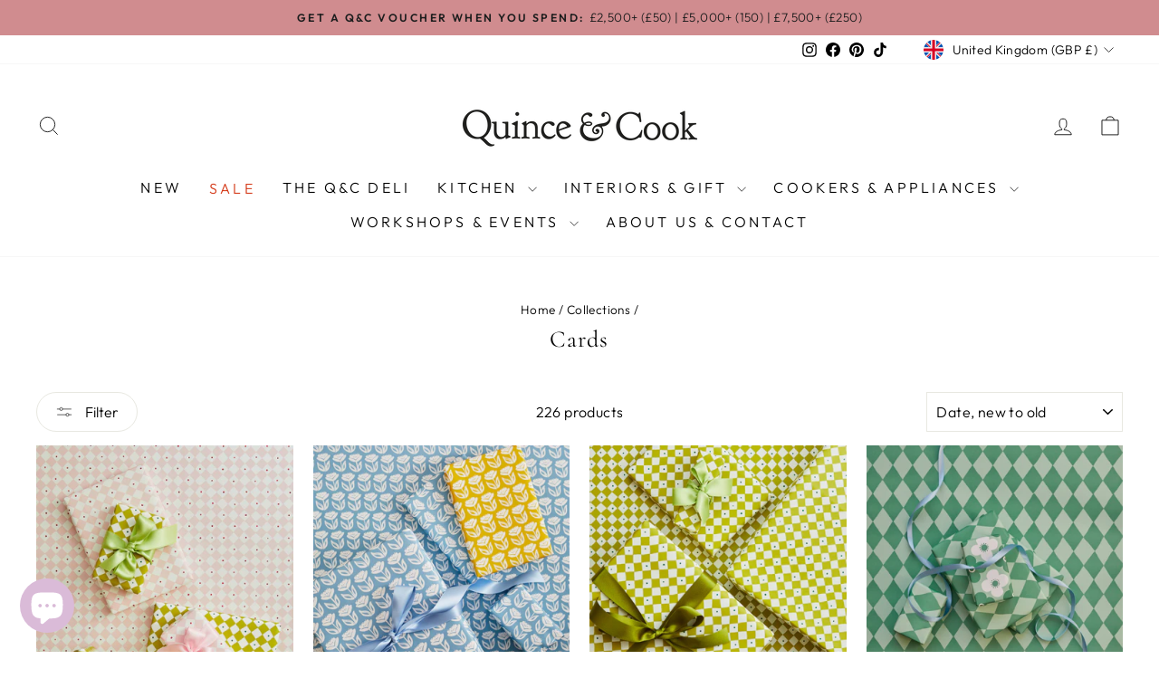

--- FILE ---
content_type: text/html; charset=utf-8
request_url: https://www.quinceandcook.co.uk/collections/cards
body_size: 68205
content:
<!doctype html>
<html class="no-js" lang="en" dir="ltr">
<head>
  <script src="//www.quinceandcook.co.uk/cdn/shop/files/pandectes-rules.js?v=9198855674526039096"></script>
   <script type="text/javascript">
    (function(c,l,a,r,i,t,y){
        c[a]=c[a]||function(){(c[a].q=c[a].q||[]).push(arguments)};
        t=l.createElement(r);t.async=1;t.src="https://www.clarity.ms/tag/"+i;
        y=l.getElementsByTagName(r)[0];y.parentNode.insertBefore(t,y);
    })(window, document, "clarity", "script", "pusq1uta9r");
</script>


 
<meta charset="utf-8">
<meta http-equiv="X-UA-Compatible" content="IE=edge,chrome=1">
<meta name="viewport" content="width=device-width,initial-scale=1">
<meta name="theme-color" content="#111111">


  <link rel="canonical" href="https://www.quinceandcook.co.uk/collections/cards">


<link rel="preconnect" href="https://cdn.shopify.com" crossorigin>
<link rel="preconnect" href="https://fonts.shopifycdn.com" crossorigin>
<link rel="dns-prefetch" href="https://productreviews.shopifycdn.com">
<link rel="dns-prefetch" href="https://ajax.googleapis.com">
<link rel="dns-prefetch" href="https://maps.googleapis.com">
<link rel="dns-prefetch" href="https://maps.gstatic.com"><link rel="shortcut icon" href="//www.quinceandcook.co.uk/cdn/shop/files/favicon-32x32_32x32.png?v=1713282015" type="image/png" /><title>Cards
&ndash; Quince &amp; Cook
</title>
<meta property="og:site_name" content="Quince &amp; Cook">
  <meta property="og:url" content="https://www.quinceandcook.co.uk/collections/cards">
  <meta property="og:title" content="Cards">
  <meta property="og:type" content="website">
  <meta property="og:description" content="Quince & Cook is an independent mini modern day department store specialising in handpicked gifts, homeware, cookware range cookers and zero waste refills. Shop online or instore. Check out our luxury gift wrapping service too!"><meta property="og:image" content="http://www.quinceandcook.co.uk/cdn/shop/collections/306922853_615481166806218_8146208368867065178_n.jpg?v=1678471609">
    <meta property="og:image:secure_url" content="https://www.quinceandcook.co.uk/cdn/shop/collections/306922853_615481166806218_8146208368867065178_n.jpg?v=1678471609">
    <meta property="og:image:width" content="2048">
    <meta property="og:image:height" content="2048"><meta name="twitter:site" content="@">
  <meta name="twitter:card" content="summary_large_image">
  <meta name="twitter:title" content="Cards">
  <meta name="twitter:description" content="Quince & Cook is an independent mini modern day department store specialising in handpicked gifts, homeware, cookware range cookers and zero waste refills. Shop online or instore. Check out our luxury gift wrapping service too!">
<style data-shopify>@font-face {
  font-family: Cormorant;
  font-weight: 400;
  font-style: normal;
  font-display: swap;
  src: url("//www.quinceandcook.co.uk/cdn/fonts/cormorant/cormorant_n4.bd66e8e0031690b46374315bd1c15a17a8dcd450.woff2") format("woff2"),
       url("//www.quinceandcook.co.uk/cdn/fonts/cormorant/cormorant_n4.e5604516683cb4cc166c001f2ff5f387255e3b45.woff") format("woff");
}

  @font-face {
  font-family: Outfit;
  font-weight: 300;
  font-style: normal;
  font-display: swap;
  src: url("//www.quinceandcook.co.uk/cdn/fonts/outfit/outfit_n3.8c97ae4c4fac7c2ea467a6dc784857f4de7e0e37.woff2") format("woff2"),
       url("//www.quinceandcook.co.uk/cdn/fonts/outfit/outfit_n3.b50a189ccde91f9bceee88f207c18c09f0b62a7b.woff") format("woff");
}


  @font-face {
  font-family: Outfit;
  font-weight: 600;
  font-style: normal;
  font-display: swap;
  src: url("//www.quinceandcook.co.uk/cdn/fonts/outfit/outfit_n6.dfcbaa80187851df2e8384061616a8eaa1702fdc.woff2") format("woff2"),
       url("//www.quinceandcook.co.uk/cdn/fonts/outfit/outfit_n6.88384e9fc3e36038624caccb938f24ea8008a91d.woff") format("woff");
}

  
  
</style><link href="//www.quinceandcook.co.uk/cdn/shop/t/73/assets/theme.css?v=93626464380700918791753783715" rel="stylesheet" type="text/css" media="all" />
<style data-shopify>:root {
    --typeHeaderPrimary: Cormorant;
    --typeHeaderFallback: serif;
    --typeHeaderSize: 26px;
    --typeHeaderWeight: 400;
    --typeHeaderLineHeight: 1;
    --typeHeaderSpacing: 0.05em;

    --typeBasePrimary:Outfit;
    --typeBaseFallback:sans-serif;
    --typeBaseSize: 16px;
    --typeBaseWeight: 300;
    --typeBaseSpacing: 0.025em;
    --typeBaseLineHeight: 1.4;
    --typeBaselineHeightMinus01: 1.3;

    --typeCollectionTitle: 20px;

    --iconWeight: 2px;
    --iconLinecaps: miter;

    
        --buttonRadius: 50px;
    

    --colorGridOverlayOpacity: 0.1;
    --colorAnnouncement: #d08c8f;
    --colorAnnouncementText: #1c1d1d;

    --colorBody: #ffffff;
    --colorBodyAlpha05: rgba(255, 255, 255, 0.05);
    --colorBodyDim: #f2f2f2;
    --colorBodyLightDim: #fafafa;
    --colorBodyMediumDim: #f5f5f5;


    --colorBorder: #e8e8e1;

    --colorBtnPrimary: #111111;
    --colorBtnPrimaryLight: #2b2b2b;
    --colorBtnPrimaryDim: #040404;
    --colorBtnPrimaryText: #ffffff;

    --colorCartDot: #ff4f33;

    --colorDrawers: #ffffff;
    --colorDrawersDim: #f2f2f2;
    --colorDrawerBorder: #e8e8e1;
    --colorDrawerText: #000000;
    --colorDrawerTextDark: #000000;
    --colorDrawerButton: #111111;
    --colorDrawerButtonText: #ffffff;

    --colorFooter: #ffffff;
    --colorFooterText: #000000;
    --colorFooterTextAlpha01: #000000;

    --colorGridOverlay: #000000;
    --colorGridOverlayOpacity: 0.1;

    --colorHeaderTextAlpha01: rgba(0, 0, 0, 0.1);

    --colorHeroText: #ffffff;

    --colorSmallImageBg: #ffffff;
    --colorLargeImageBg: #0f0f0f;

    --colorImageOverlay: #000000;
    --colorImageOverlayOpacity: 0.1;
    --colorImageOverlayTextShadow: 0.2;

    --colorLink: #000000;

    --colorModalBg: rgba(230, 230, 230, 0.6);

    --colorNav: #ffffff;
    --colorNavText: #000000;

    --colorPrice: #1c1d1d;

    --colorSaleTag: #c20000;
    --colorSaleTagText: #ffffff;

    --colorTextBody: #000000;
    --colorTextBodyAlpha015: rgba(0, 0, 0, 0.15);
    --colorTextBodyAlpha005: rgba(0, 0, 0, 0.05);
    --colorTextBodyAlpha008: rgba(0, 0, 0, 0.08);
    --colorTextSavings: #C20000;

    --urlIcoSelect: url(//www.quinceandcook.co.uk/cdn/shop/t/73/assets/ico-select.svg);
    --urlIcoSelectFooter: url(//www.quinceandcook.co.uk/cdn/shop/t/73/assets/ico-select-footer.svg);
    --urlIcoSelectWhite: url(//www.quinceandcook.co.uk/cdn/shop/t/73/assets/ico-select-white.svg);

    --grid-gutter: 17px;
    --drawer-gutter: 20px;

    --sizeChartMargin: 25px 0;
    --sizeChartIconMargin: 5px;

    --newsletterReminderPadding: 40px;

    /*Shop Pay Installments*/
    --color-body-text: #000000;
    --color-body: #ffffff;
    --color-bg: #ffffff;
    }

    .placeholder-content {
    background-image: linear-gradient(100deg, #ffffff 40%, #f7f7f7 63%, #ffffff 79%);
    }</style><script>
    document.documentElement.className = document.documentElement.className.replace('no-js', 'js');

    window.theme = window.theme || {};
    theme.routes = {
      home: "/",
      cart: "/cart.js",
      cartPage: "/cart",
      cartAdd: "/cart/add.js",
      cartChange: "/cart/change.js",
      search: "/search",
      predictiveSearch: "/search/suggest"
    };
    theme.strings = {
      soldOut: "Sold Out",
      unavailable: "Unavailable",
      inStockLabel: "In stock, ready to ship",
      oneStockLabel: "Low stock - [count] item left",
      otherStockLabel: "Low stock - [count] items left",
      willNotShipUntil: "Ready to ship [date]",
      willBeInStockAfter: "Back in stock [date]",
      waitingForStock: "Backordered, shipping soon",
      savePrice: "Save [saved_amount]",
      cartEmpty: "Your cart is currently empty.",
      cartTermsConfirmation: "You must agree with the terms and conditions of sales to check out",
      searchCollections: "Collections",
      searchPages: "Pages",
      searchArticles: "Articles",
      productFrom: "from ",
      maxQuantity: "You can only have [quantity] of [title] in your cart."
    };
    theme.settings = {
      cartType: "drawer",
      isCustomerTemplate: false,
      moneyFormat: "\u0026pound;{{amount}}",
      saveType: "dollar",
      productImageSize: "square",
      productImageCover: false,
      predictiveSearch: true,
      predictiveSearchType: null,
      predictiveSearchVendor: false,
      predictiveSearchPrice: false,
      quickView: true,
      themeName: 'Impulse',
      themeVersion: "8.0.0"
    };
  </script>


  <script>window.performance && window.performance.mark && window.performance.mark('shopify.content_for_header.start');</script><meta name="google-site-verification" content="BSzyoayI4vzPunbYZGj4uRG5qxaa5eD7JAeSsOtnU5k">
<meta name="google-site-verification" content="xFu7r6FhbUvcbkv6LU-41sXhoHRh3ZDh9yw6nsEkrO8">
<meta name="facebook-domain-verification" content="gvrxivmt5dpvq08rggla3os0ikbzsi">
<meta name="google-site-verification" content="jrCm4wty4GWq553fSc_YU1oL0GrXGjMp9hDOILJEtTs">
<meta id="shopify-digital-wallet" name="shopify-digital-wallet" content="/1942733/digital_wallets/dialog">
<meta name="shopify-checkout-api-token" content="66b335bcd1adca1a3a2354b361f6cb0b">
<meta id="in-context-paypal-metadata" data-shop-id="1942733" data-venmo-supported="false" data-environment="production" data-locale="en_US" data-paypal-v4="true" data-currency="GBP">
<link rel="alternate" type="application/atom+xml" title="Feed" href="/collections/cards.atom" />
<link rel="next" href="/collections/cards?page=2">
<link rel="alternate" type="application/json+oembed" href="https://www.quinceandcook.co.uk/collections/cards.oembed">
<script async="async" src="/checkouts/internal/preloads.js?locale=en-GB"></script>
<link rel="preconnect" href="https://shop.app" crossorigin="anonymous">
<script async="async" src="https://shop.app/checkouts/internal/preloads.js?locale=en-GB&shop_id=1942733" crossorigin="anonymous"></script>
<script id="apple-pay-shop-capabilities" type="application/json">{"shopId":1942733,"countryCode":"GB","currencyCode":"GBP","merchantCapabilities":["supports3DS"],"merchantId":"gid:\/\/shopify\/Shop\/1942733","merchantName":"Quince \u0026 Cook","requiredBillingContactFields":["postalAddress","email","phone"],"requiredShippingContactFields":["postalAddress","email","phone"],"shippingType":"shipping","supportedNetworks":["visa","maestro","masterCard","amex","discover","elo"],"total":{"type":"pending","label":"Quince \u0026 Cook","amount":"1.00"},"shopifyPaymentsEnabled":true,"supportsSubscriptions":true}</script>
<script id="shopify-features" type="application/json">{"accessToken":"66b335bcd1adca1a3a2354b361f6cb0b","betas":["rich-media-storefront-analytics"],"domain":"www.quinceandcook.co.uk","predictiveSearch":true,"shopId":1942733,"locale":"en"}</script>
<script>var Shopify = Shopify || {};
Shopify.shop = "quince-living.myshopify.com";
Shopify.locale = "en";
Shopify.currency = {"active":"GBP","rate":"1.0"};
Shopify.country = "GB";
Shopify.theme = {"name":"Impulse 8.0.0 | Post Site-Speed Impro...","id":183827038590,"schema_name":"Impulse","schema_version":"8.0.0","theme_store_id":857,"role":"main"};
Shopify.theme.handle = "null";
Shopify.theme.style = {"id":null,"handle":null};
Shopify.cdnHost = "www.quinceandcook.co.uk/cdn";
Shopify.routes = Shopify.routes || {};
Shopify.routes.root = "/";</script>
<script type="module">!function(o){(o.Shopify=o.Shopify||{}).modules=!0}(window);</script>
<script>!function(o){function n(){var o=[];function n(){o.push(Array.prototype.slice.apply(arguments))}return n.q=o,n}var t=o.Shopify=o.Shopify||{};t.loadFeatures=n(),t.autoloadFeatures=n()}(window);</script>
<script>
  window.ShopifyPay = window.ShopifyPay || {};
  window.ShopifyPay.apiHost = "shop.app\/pay";
  window.ShopifyPay.redirectState = null;
</script>
<script id="shop-js-analytics" type="application/json">{"pageType":"collection"}</script>
<script defer="defer" async type="module" src="//www.quinceandcook.co.uk/cdn/shopifycloud/shop-js/modules/v2/client.init-shop-cart-sync_BN7fPSNr.en.esm.js"></script>
<script defer="defer" async type="module" src="//www.quinceandcook.co.uk/cdn/shopifycloud/shop-js/modules/v2/chunk.common_Cbph3Kss.esm.js"></script>
<script defer="defer" async type="module" src="//www.quinceandcook.co.uk/cdn/shopifycloud/shop-js/modules/v2/chunk.modal_DKumMAJ1.esm.js"></script>
<script type="module">
  await import("//www.quinceandcook.co.uk/cdn/shopifycloud/shop-js/modules/v2/client.init-shop-cart-sync_BN7fPSNr.en.esm.js");
await import("//www.quinceandcook.co.uk/cdn/shopifycloud/shop-js/modules/v2/chunk.common_Cbph3Kss.esm.js");
await import("//www.quinceandcook.co.uk/cdn/shopifycloud/shop-js/modules/v2/chunk.modal_DKumMAJ1.esm.js");

  window.Shopify.SignInWithShop?.initShopCartSync?.({"fedCMEnabled":true,"windoidEnabled":true});

</script>
<script>
  window.Shopify = window.Shopify || {};
  if (!window.Shopify.featureAssets) window.Shopify.featureAssets = {};
  window.Shopify.featureAssets['shop-js'] = {"shop-cart-sync":["modules/v2/client.shop-cart-sync_CJVUk8Jm.en.esm.js","modules/v2/chunk.common_Cbph3Kss.esm.js","modules/v2/chunk.modal_DKumMAJ1.esm.js"],"init-fed-cm":["modules/v2/client.init-fed-cm_7Fvt41F4.en.esm.js","modules/v2/chunk.common_Cbph3Kss.esm.js","modules/v2/chunk.modal_DKumMAJ1.esm.js"],"init-shop-email-lookup-coordinator":["modules/v2/client.init-shop-email-lookup-coordinator_Cc088_bR.en.esm.js","modules/v2/chunk.common_Cbph3Kss.esm.js","modules/v2/chunk.modal_DKumMAJ1.esm.js"],"init-windoid":["modules/v2/client.init-windoid_hPopwJRj.en.esm.js","modules/v2/chunk.common_Cbph3Kss.esm.js","modules/v2/chunk.modal_DKumMAJ1.esm.js"],"shop-button":["modules/v2/client.shop-button_B0jaPSNF.en.esm.js","modules/v2/chunk.common_Cbph3Kss.esm.js","modules/v2/chunk.modal_DKumMAJ1.esm.js"],"shop-cash-offers":["modules/v2/client.shop-cash-offers_DPIskqss.en.esm.js","modules/v2/chunk.common_Cbph3Kss.esm.js","modules/v2/chunk.modal_DKumMAJ1.esm.js"],"shop-toast-manager":["modules/v2/client.shop-toast-manager_CK7RT69O.en.esm.js","modules/v2/chunk.common_Cbph3Kss.esm.js","modules/v2/chunk.modal_DKumMAJ1.esm.js"],"init-shop-cart-sync":["modules/v2/client.init-shop-cart-sync_BN7fPSNr.en.esm.js","modules/v2/chunk.common_Cbph3Kss.esm.js","modules/v2/chunk.modal_DKumMAJ1.esm.js"],"init-customer-accounts-sign-up":["modules/v2/client.init-customer-accounts-sign-up_CfPf4CXf.en.esm.js","modules/v2/client.shop-login-button_DeIztwXF.en.esm.js","modules/v2/chunk.common_Cbph3Kss.esm.js","modules/v2/chunk.modal_DKumMAJ1.esm.js"],"pay-button":["modules/v2/client.pay-button_CgIwFSYN.en.esm.js","modules/v2/chunk.common_Cbph3Kss.esm.js","modules/v2/chunk.modal_DKumMAJ1.esm.js"],"init-customer-accounts":["modules/v2/client.init-customer-accounts_DQ3x16JI.en.esm.js","modules/v2/client.shop-login-button_DeIztwXF.en.esm.js","modules/v2/chunk.common_Cbph3Kss.esm.js","modules/v2/chunk.modal_DKumMAJ1.esm.js"],"avatar":["modules/v2/client.avatar_BTnouDA3.en.esm.js"],"init-shop-for-new-customer-accounts":["modules/v2/client.init-shop-for-new-customer-accounts_CsZy_esa.en.esm.js","modules/v2/client.shop-login-button_DeIztwXF.en.esm.js","modules/v2/chunk.common_Cbph3Kss.esm.js","modules/v2/chunk.modal_DKumMAJ1.esm.js"],"shop-follow-button":["modules/v2/client.shop-follow-button_BRMJjgGd.en.esm.js","modules/v2/chunk.common_Cbph3Kss.esm.js","modules/v2/chunk.modal_DKumMAJ1.esm.js"],"checkout-modal":["modules/v2/client.checkout-modal_B9Drz_yf.en.esm.js","modules/v2/chunk.common_Cbph3Kss.esm.js","modules/v2/chunk.modal_DKumMAJ1.esm.js"],"shop-login-button":["modules/v2/client.shop-login-button_DeIztwXF.en.esm.js","modules/v2/chunk.common_Cbph3Kss.esm.js","modules/v2/chunk.modal_DKumMAJ1.esm.js"],"lead-capture":["modules/v2/client.lead-capture_DXYzFM3R.en.esm.js","modules/v2/chunk.common_Cbph3Kss.esm.js","modules/v2/chunk.modal_DKumMAJ1.esm.js"],"shop-login":["modules/v2/client.shop-login_CA5pJqmO.en.esm.js","modules/v2/chunk.common_Cbph3Kss.esm.js","modules/v2/chunk.modal_DKumMAJ1.esm.js"],"payment-terms":["modules/v2/client.payment-terms_BxzfvcZJ.en.esm.js","modules/v2/chunk.common_Cbph3Kss.esm.js","modules/v2/chunk.modal_DKumMAJ1.esm.js"]};
</script>
<script>(function() {
  var isLoaded = false;
  function asyncLoad() {
    if (isLoaded) return;
    isLoaded = true;
    var urls = ["https:\/\/shopify.covet.pics\/covet-pics-widget-inject.js?shop=quince-living.myshopify.com","https:\/\/ecommplugins-scripts.trustpilot.com\/v2.1\/js\/header.min.js?settings=eyJrZXkiOiJNYUM5T1dUWGZ0Q3hYTW1DIiwicyI6InNrdSJ9\u0026v=2.5\u0026shop=quince-living.myshopify.com","https:\/\/ecommplugins-trustboxsettings.trustpilot.com\/quince-living.myshopify.com.js?settings=1678395737109\u0026shop=quince-living.myshopify.com","https:\/\/widget.trustpilot.com\/bootstrap\/v5\/tp.widget.sync.bootstrap.min.js?shop=quince-living.myshopify.com","\/\/shopify.privy.com\/widget.js?shop=quince-living.myshopify.com","\/\/shopify.privy.com\/widget.js?shop=quince-living.myshopify.com","https:\/\/wrapin.prezenapps.com\/public\/js\/load-wrapin-v5-app.js?shop=quince-living.myshopify.com","https:\/\/s1.staq-cdn.com\/appointly\/api\/js\/1942733\/main.js?sId=1942733\u0026v=HUAMN9R136VTQ4RF35R61DGX\u0026shop=quince-living.myshopify.com","https:\/\/s3.eu-west-1.amazonaws.com\/production-klarna-il-shopify-osm\/7bec47374bc1cb6b6338dfd4d69e7bffd4f4b70b\/quince-living.myshopify.com-1753783786784.js?shop=quince-living.myshopify.com"];
    for (var i = 0; i < urls.length; i++) {
      var s = document.createElement('script');
      s.type = 'text/javascript';
      s.async = true;
      s.src = urls[i];
      var x = document.getElementsByTagName('script')[0];
      x.parentNode.insertBefore(s, x);
    }
  };
  if(window.attachEvent) {
    window.attachEvent('onload', asyncLoad);
  } else {
    window.addEventListener('load', asyncLoad, false);
  }
})();</script>
<script id="__st">var __st={"a":1942733,"offset":0,"reqid":"15cb39c5-5a97-446a-a29d-09f8f8649e09-1769753724","pageurl":"www.quinceandcook.co.uk\/collections\/cards","u":"c4e544d02ce3","p":"collection","rtyp":"collection","rid":437899624731};</script>
<script>window.ShopifyPaypalV4VisibilityTracking = true;</script>
<script id="captcha-bootstrap">!function(){'use strict';const t='contact',e='account',n='new_comment',o=[[t,t],['blogs',n],['comments',n],[t,'customer']],c=[[e,'customer_login'],[e,'guest_login'],[e,'recover_customer_password'],[e,'create_customer']],r=t=>t.map((([t,e])=>`form[action*='/${t}']:not([data-nocaptcha='true']) input[name='form_type'][value='${e}']`)).join(','),a=t=>()=>t?[...document.querySelectorAll(t)].map((t=>t.form)):[];function s(){const t=[...o],e=r(t);return a(e)}const i='password',u='form_key',d=['recaptcha-v3-token','g-recaptcha-response','h-captcha-response',i],f=()=>{try{return window.sessionStorage}catch{return}},m='__shopify_v',_=t=>t.elements[u];function p(t,e,n=!1){try{const o=window.sessionStorage,c=JSON.parse(o.getItem(e)),{data:r}=function(t){const{data:e,action:n}=t;return t[m]||n?{data:e,action:n}:{data:t,action:n}}(c);for(const[e,n]of Object.entries(r))t.elements[e]&&(t.elements[e].value=n);n&&o.removeItem(e)}catch(o){console.error('form repopulation failed',{error:o})}}const l='form_type',E='cptcha';function T(t){t.dataset[E]=!0}const w=window,h=w.document,L='Shopify',v='ce_forms',y='captcha';let A=!1;((t,e)=>{const n=(g='f06e6c50-85a8-45c8-87d0-21a2b65856fe',I='https://cdn.shopify.com/shopifycloud/storefront-forms-hcaptcha/ce_storefront_forms_captcha_hcaptcha.v1.5.2.iife.js',D={infoText:'Protected by hCaptcha',privacyText:'Privacy',termsText:'Terms'},(t,e,n)=>{const o=w[L][v],c=o.bindForm;if(c)return c(t,g,e,D).then(n);var r;o.q.push([[t,g,e,D],n]),r=I,A||(h.body.append(Object.assign(h.createElement('script'),{id:'captcha-provider',async:!0,src:r})),A=!0)});var g,I,D;w[L]=w[L]||{},w[L][v]=w[L][v]||{},w[L][v].q=[],w[L][y]=w[L][y]||{},w[L][y].protect=function(t,e){n(t,void 0,e),T(t)},Object.freeze(w[L][y]),function(t,e,n,w,h,L){const[v,y,A,g]=function(t,e,n){const i=e?o:[],u=t?c:[],d=[...i,...u],f=r(d),m=r(i),_=r(d.filter((([t,e])=>n.includes(e))));return[a(f),a(m),a(_),s()]}(w,h,L),I=t=>{const e=t.target;return e instanceof HTMLFormElement?e:e&&e.form},D=t=>v().includes(t);t.addEventListener('submit',(t=>{const e=I(t);if(!e)return;const n=D(e)&&!e.dataset.hcaptchaBound&&!e.dataset.recaptchaBound,o=_(e),c=g().includes(e)&&(!o||!o.value);(n||c)&&t.preventDefault(),c&&!n&&(function(t){try{if(!f())return;!function(t){const e=f();if(!e)return;const n=_(t);if(!n)return;const o=n.value;o&&e.removeItem(o)}(t);const e=Array.from(Array(32),(()=>Math.random().toString(36)[2])).join('');!function(t,e){_(t)||t.append(Object.assign(document.createElement('input'),{type:'hidden',name:u})),t.elements[u].value=e}(t,e),function(t,e){const n=f();if(!n)return;const o=[...t.querySelectorAll(`input[type='${i}']`)].map((({name:t})=>t)),c=[...d,...o],r={};for(const[a,s]of new FormData(t).entries())c.includes(a)||(r[a]=s);n.setItem(e,JSON.stringify({[m]:1,action:t.action,data:r}))}(t,e)}catch(e){console.error('failed to persist form',e)}}(e),e.submit())}));const S=(t,e)=>{t&&!t.dataset[E]&&(n(t,e.some((e=>e===t))),T(t))};for(const o of['focusin','change'])t.addEventListener(o,(t=>{const e=I(t);D(e)&&S(e,y())}));const B=e.get('form_key'),M=e.get(l),P=B&&M;t.addEventListener('DOMContentLoaded',(()=>{const t=y();if(P)for(const e of t)e.elements[l].value===M&&p(e,B);[...new Set([...A(),...v().filter((t=>'true'===t.dataset.shopifyCaptcha))])].forEach((e=>S(e,t)))}))}(h,new URLSearchParams(w.location.search),n,t,e,['guest_login'])})(!0,!0)}();</script>
<script integrity="sha256-4kQ18oKyAcykRKYeNunJcIwy7WH5gtpwJnB7kiuLZ1E=" data-source-attribution="shopify.loadfeatures" defer="defer" src="//www.quinceandcook.co.uk/cdn/shopifycloud/storefront/assets/storefront/load_feature-a0a9edcb.js" crossorigin="anonymous"></script>
<script crossorigin="anonymous" defer="defer" src="//www.quinceandcook.co.uk/cdn/shopifycloud/storefront/assets/shopify_pay/storefront-65b4c6d7.js?v=20250812"></script>
<script data-source-attribution="shopify.dynamic_checkout.dynamic.init">var Shopify=Shopify||{};Shopify.PaymentButton=Shopify.PaymentButton||{isStorefrontPortableWallets:!0,init:function(){window.Shopify.PaymentButton.init=function(){};var t=document.createElement("script");t.src="https://www.quinceandcook.co.uk/cdn/shopifycloud/portable-wallets/latest/portable-wallets.en.js",t.type="module",document.head.appendChild(t)}};
</script>
<script data-source-attribution="shopify.dynamic_checkout.buyer_consent">
  function portableWalletsHideBuyerConsent(e){var t=document.getElementById("shopify-buyer-consent"),n=document.getElementById("shopify-subscription-policy-button");t&&n&&(t.classList.add("hidden"),t.setAttribute("aria-hidden","true"),n.removeEventListener("click",e))}function portableWalletsShowBuyerConsent(e){var t=document.getElementById("shopify-buyer-consent"),n=document.getElementById("shopify-subscription-policy-button");t&&n&&(t.classList.remove("hidden"),t.removeAttribute("aria-hidden"),n.addEventListener("click",e))}window.Shopify?.PaymentButton&&(window.Shopify.PaymentButton.hideBuyerConsent=portableWalletsHideBuyerConsent,window.Shopify.PaymentButton.showBuyerConsent=portableWalletsShowBuyerConsent);
</script>
<script data-source-attribution="shopify.dynamic_checkout.cart.bootstrap">document.addEventListener("DOMContentLoaded",(function(){function t(){return document.querySelector("shopify-accelerated-checkout-cart, shopify-accelerated-checkout")}if(t())Shopify.PaymentButton.init();else{new MutationObserver((function(e,n){t()&&(Shopify.PaymentButton.init(),n.disconnect())})).observe(document.body,{childList:!0,subtree:!0})}}));
</script>
<link id="shopify-accelerated-checkout-styles" rel="stylesheet" media="screen" href="https://www.quinceandcook.co.uk/cdn/shopifycloud/portable-wallets/latest/accelerated-checkout-backwards-compat.css" crossorigin="anonymous">
<style id="shopify-accelerated-checkout-cart">
        #shopify-buyer-consent {
  margin-top: 1em;
  display: inline-block;
  width: 100%;
}

#shopify-buyer-consent.hidden {
  display: none;
}

#shopify-subscription-policy-button {
  background: none;
  border: none;
  padding: 0;
  text-decoration: underline;
  font-size: inherit;
  cursor: pointer;
}

#shopify-subscription-policy-button::before {
  box-shadow: none;
}

      </style>

<script>window.performance && window.performance.mark && window.performance.mark('shopify.content_for_header.end');</script>

  <script src="//www.quinceandcook.co.uk/cdn/shop/t/73/assets/vendor-scripts-v11.js" defer="defer"></script><link rel="stylesheet" href="//www.quinceandcook.co.uk/cdn/shop/t/73/assets/country-flags.css"><script src="//www.quinceandcook.co.uk/cdn/shop/t/73/assets/theme.js?v=22325264162658116151753783676" defer="defer"></script>

<!-- BEGIN app block: shopify://apps/pandectes-gdpr/blocks/banner/58c0baa2-6cc1-480c-9ea6-38d6d559556a -->
  
    
      <!-- TCF is active, scripts are loaded above -->
      
        <script>
          if (!window.PandectesRulesSettings) {
            window.PandectesRulesSettings = {"store":{"id":1942733,"adminMode":false,"headless":false,"storefrontRootDomain":"","checkoutRootDomain":"","storefrontAccessToken":""},"banner":{"revokableTrigger":false,"cookiesBlockedByDefault":"7","hybridStrict":false,"isActive":true},"geolocation":{"brOnly":false,"caOnly":false,"chOnly":false,"euOnly":false,"jpOnly":false,"thOnly":false,"zaOnly":false,"canadaOnly":false,"canadaLaw25":false,"canadaPipeda":false,"globalVisibility":true},"blocker":{"isActive":false,"googleConsentMode":{"isActive":true,"id":"GTM-TMG7QBKJ","analyticsId":"G-350289789","onlyGtm":false,"adwordsId":"AW-2167608132","adStorageCategory":4,"analyticsStorageCategory":2,"functionalityStorageCategory":1,"personalizationStorageCategory":1,"securityStorageCategory":0,"customEvent":true,"redactData":true,"urlPassthrough":true,"dataLayerProperty":"dataLayer","waitForUpdate":2000,"useNativeChannel":false,"debugMode":false},"facebookPixel":{"isActive":false,"id":"","ldu":false},"microsoft":{"isActive":true,"uetTags":""},"clarity":{"isActive":true,"id":"pusq1uta9r"},"rakuten":{"isActive":false,"cmp":false,"ccpa":false},"gpcIsActive":true,"klaviyoIsActive":false,"defaultBlocked":7,"patterns":{"whiteList":[],"blackList":{"1":[],"2":[],"4":[],"8":[]},"iframesWhiteList":[],"iframesBlackList":{"1":[],"2":[],"4":[],"8":[]},"beaconsWhiteList":[],"beaconsBlackList":{"1":[],"2":[],"4":[],"8":[]}}}};
            const rulesScript = document.createElement('script');
            window.PandectesRulesSettings.auto = true;
            rulesScript.src = "https://cdn.shopify.com/extensions/019c0a11-cd50-7ee3-9d65-98ad30ff9c55/gdpr-248/assets/pandectes-rules.js";
            const firstChild = document.head.firstChild;
            document.head.insertBefore(rulesScript, firstChild);
          }
        </script>
      
      <script>
        
          window.PandectesSettings = {"store":{"id":1942733,"plan":"plus","theme":"Updated copy of Impulse | Post Site-Speed Impro...","primaryLocale":"en","adminMode":false,"headless":false,"storefrontRootDomain":"","checkoutRootDomain":"","storefrontAccessToken":""},"tsPublished":1764071607,"declaration":{"showPurpose":false,"showProvider":false,"declIntroText":"We use cookies to optimize website functionality, analyze the performance, and provide personalized experience to you. Some cookies are essential to make the website operate and function correctly. Those cookies cannot be disabled. In this window you can manage your preference of cookies.","showDateGenerated":true},"language":{"unpublished":[],"languageMode":"Single","fallbackLanguage":"en","languageDetection":"browser","languagesSupported":[]},"texts":{"managed":{"headerText":{"en":"We respect your privacy"},"consentText":{"en":"This website uses cookies to ensure you get the best experience."},"linkText":{"en":"Learn more"},"imprintText":{"en":"Imprint"},"googleLinkText":{"en":"Google's Privacy Terms"},"allowButtonText":{"en":"Accept"},"denyButtonText":{"en":"Decline"},"dismissButtonText":{"en":"Ok"},"leaveSiteButtonText":{"en":"Leave this site"},"preferencesButtonText":{"en":"Preferences"},"cookiePolicyText":{"en":"Cookie policy"},"preferencesPopupTitleText":{"en":"Manage consent preferences"},"preferencesPopupIntroText":{"en":"We use cookies to optimize website functionality, analyze the performance, and provide personalized experience to you. Some cookies are essential to make the website operate and function correctly. Those cookies cannot be disabled. In this window you can manage your preference of cookies."},"preferencesPopupSaveButtonText":{"en":"Save preferences"},"preferencesPopupCloseButtonText":{"en":"Close"},"preferencesPopupAcceptAllButtonText":{"en":"Accept all"},"preferencesPopupRejectAllButtonText":{"en":"Reject all"},"cookiesDetailsText":{"en":"Cookies details"},"preferencesPopupAlwaysAllowedText":{"en":"Always allowed"},"accessSectionParagraphText":{"en":"You have the right to request access to your data at any time."},"accessSectionTitleText":{"en":"Data portability"},"accessSectionAccountInfoActionText":{"en":"Personal data"},"accessSectionDownloadReportActionText":{"en":"Request export"},"accessSectionGDPRRequestsActionText":{"en":"Data subject requests"},"accessSectionOrdersRecordsActionText":{"en":"Orders"},"rectificationSectionParagraphText":{"en":"You have the right to request your data to be updated whenever you think it is appropriate."},"rectificationSectionTitleText":{"en":"Data Rectification"},"rectificationCommentPlaceholder":{"en":"Describe what you want to be updated"},"rectificationCommentValidationError":{"en":"Comment is required"},"rectificationSectionEditAccountActionText":{"en":"Request an update"},"erasureSectionTitleText":{"en":"Right to be forgotten"},"erasureSectionParagraphText":{"en":"You have the right to ask all your data to be erased. After that, you will no longer be able to access your account."},"erasureSectionRequestDeletionActionText":{"en":"Request personal data deletion"},"consentDate":{"en":"Consent date"},"consentId":{"en":"Consent ID"},"consentSectionChangeConsentActionText":{"en":"Change consent preference"},"consentSectionConsentedText":{"en":"You consented to the cookies policy of this website on"},"consentSectionNoConsentText":{"en":"You have not consented to the cookies policy of this website."},"consentSectionTitleText":{"en":"Your cookie consent"},"consentStatus":{"en":"Consent preference"},"confirmationFailureMessage":{"en":"Your request was not verified. Please try again and if problem persists, contact store owner for assistance"},"confirmationFailureTitle":{"en":"A problem occurred"},"confirmationSuccessMessage":{"en":"We will soon get back to you as to your request."},"confirmationSuccessTitle":{"en":"Your request is verified"},"guestsSupportEmailFailureMessage":{"en":"Your request was not submitted. Please try again and if problem persists, contact store owner for assistance."},"guestsSupportEmailFailureTitle":{"en":"A problem occurred"},"guestsSupportEmailPlaceholder":{"en":"E-mail address"},"guestsSupportEmailSuccessMessage":{"en":"If you are registered as a customer of this store, you will soon receive an email with instructions on how to proceed."},"guestsSupportEmailSuccessTitle":{"en":"Thank you for your request"},"guestsSupportEmailValidationError":{"en":"Email is not valid"},"guestsSupportInfoText":{"en":"Please login with your customer account to further proceed."},"submitButton":{"en":"Submit"},"submittingButton":{"en":"Submitting..."},"cancelButton":{"en":"Cancel"},"declIntroText":{"en":"We use cookies to optimize website functionality, analyze the performance, and provide personalized experience to you. Some cookies are essential to make the website operate and function correctly. Those cookies cannot be disabled. In this window you can manage your preference of cookies."},"declName":{"en":"Name"},"declPurpose":{"en":"Purpose"},"declType":{"en":"Type"},"declRetention":{"en":"Retention"},"declProvider":{"en":"Provider"},"declFirstParty":{"en":"First-party"},"declThirdParty":{"en":"Third-party"},"declSeconds":{"en":"seconds"},"declMinutes":{"en":"minutes"},"declHours":{"en":"hours"},"declDays":{"en":"days"},"declWeeks":{"en":"week(s)"},"declMonths":{"en":"months"},"declYears":{"en":"years"},"declSession":{"en":"Session"},"declDomain":{"en":"Domain"},"declPath":{"en":"Path"}},"categories":{"strictlyNecessaryCookiesTitleText":{"en":"Strictly necessary cookies"},"strictlyNecessaryCookiesDescriptionText":{"en":"These cookies are essential in order to enable you to move around the website and use its features, such as accessing secure areas of the website. The website cannot function properly without these cookies."},"functionalityCookiesTitleText":{"en":"Functional cookies"},"functionalityCookiesDescriptionText":{"en":"These cookies enable the site to provide enhanced functionality and personalisation. They may be set by us or by third party providers whose services we have added to our pages. If you do not allow these cookies then some or all of these services may not function properly."},"performanceCookiesTitleText":{"en":"Performance cookies"},"performanceCookiesDescriptionText":{"en":"These cookies enable us to monitor and improve the performance of our website. For example, they allow us to count visits, identify traffic sources and see which parts of the site are most popular."},"targetingCookiesTitleText":{"en":"Targeting cookies"},"targetingCookiesDescriptionText":{"en":"These cookies may be set through our site by our advertising partners. They may be used by those companies to build a profile of your interests and show you relevant adverts on other sites.    They do not store directly personal information, but are based on uniquely identifying your browser and internet device. If you do not allow these cookies, you will experience less targeted advertising."},"unclassifiedCookiesTitleText":{"en":"Unclassified cookies"},"unclassifiedCookiesDescriptionText":{"en":"Unclassified cookies are cookies that we are in the process of classifying, together with the providers of individual cookies."}},"auto":{}},"library":{"previewMode":false,"fadeInTimeout":0,"defaultBlocked":7,"showLink":true,"showImprintLink":false,"showGoogleLink":false,"enabled":true,"cookie":{"expiryDays":365,"secure":true,"domain":""},"dismissOnScroll":false,"dismissOnWindowClick":false,"dismissOnTimeout":false,"palette":{"popup":{"background":"#FFFFFF","backgroundForCalculations":{"a":1,"b":255,"g":255,"r":255},"text":"#000000"},"button":{"background":"transparent","backgroundForCalculations":{"a":1,"b":255,"g":255,"r":255},"text":"#000000","textForCalculation":{"a":1,"b":0,"g":0,"r":0},"border":"#000000"}},"content":{"href":"https://www.quinceandcook.co.uk/policies/privacy-policy","imprintHref":"/","close":"&#10005;","target":"","logo":"<img class=\"cc-banner-logo\" style=\"max-height: 40px;\" src=\"https://quince-living.myshopify.com/cdn/shop/files/pandectes-banner-logo.png\" alt=\"Cookie banner\" />"},"window":"<div role=\"dialog\" aria-label=\"{{header}}\" aria-describedby=\"cookieconsent:desc\" id=\"pandectes-banner\" class=\"cc-window-wrapper cc-top-wrapper\"><div class=\"pd-cookie-banner-window cc-window {{classes}}\">{{children}}</div></div>","compliance":{"custom":"<div class=\"cc-compliance cc-highlight\">{{preferences}}{{allow}}</div>"},"type":"custom","layouts":{"basic":"{{logo}}{{messagelink}}{{compliance}}"},"position":"top","theme":"wired","revokable":true,"animateRevokable":false,"revokableReset":false,"revokableLogoUrl":"https://quince-living.myshopify.com/cdn/shop/files/pandectes-reopen-logo.png","revokablePlacement":"bottom-right","revokableMarginHorizontal":15,"revokableMarginVertical":15,"static":false,"autoAttach":true,"hasTransition":true,"blacklistPage":[""],"elements":{"close":"<button aria-label=\"Close\" type=\"button\" class=\"cc-close\">{{close}}</button>","dismiss":"<button type=\"button\" class=\"cc-btn cc-btn-decision cc-dismiss\">{{dismiss}}</button>","allow":"<button type=\"button\" class=\"cc-btn cc-btn-decision cc-allow\">{{allow}}</button>","deny":"<button type=\"button\" class=\"cc-btn cc-btn-decision cc-deny\">{{deny}}</button>","preferences":"<button type=\"button\" class=\"cc-btn cc-settings\" aria-controls=\"pd-cp-preferences\" onclick=\"Pandectes.fn.openPreferences()\">{{preferences}}</button>"}},"geolocation":{"brOnly":false,"caOnly":false,"chOnly":false,"euOnly":false,"jpOnly":false,"thOnly":false,"zaOnly":false,"canadaOnly":false,"canadaLaw25":false,"canadaPipeda":false,"globalVisibility":true},"dsr":{"guestsSupport":false,"accessSectionDownloadReportAuto":false},"banner":{"resetTs":1715081486,"extraCss":"        .cc-banner-logo {max-width: 24em!important;}    @media(min-width: 768px) {.cc-window.cc-floating{max-width: 24em!important;width: 24em!important;}}    .cc-message, .pd-cookie-banner-window .cc-header, .cc-logo {text-align: left}    .cc-window-wrapper{z-index: 2147483647;}    .cc-window{z-index: 2147483647;font-family: inherit;}    .pd-cookie-banner-window .cc-header{font-family: inherit;}    .pd-cp-ui{font-family: inherit; background-color: #FFFFFF;color:#000000;}    button.pd-cp-btn, a.pd-cp-btn{}    input + .pd-cp-preferences-slider{background-color: rgba(0, 0, 0, 0.3)}    .pd-cp-scrolling-section::-webkit-scrollbar{background-color: rgba(0, 0, 0, 0.3)}    input:checked + .pd-cp-preferences-slider{background-color: rgba(0, 0, 0, 1)}    .pd-cp-scrolling-section::-webkit-scrollbar-thumb {background-color: rgba(0, 0, 0, 1)}    .pd-cp-ui-close{color:#000000;}    .pd-cp-preferences-slider:before{background-color: #FFFFFF}    .pd-cp-title:before {border-color: #000000!important}    .pd-cp-preferences-slider{background-color:#000000}    .pd-cp-toggle{color:#000000!important}    @media(max-width:699px) {.pd-cp-ui-close-top svg {fill: #000000}}    .pd-cp-toggle:hover,.pd-cp-toggle:visited,.pd-cp-toggle:active{color:#000000!important}    .pd-cookie-banner-window {box-shadow: 0 0 18px rgb(0 0 0 / 20%);}  ","customJavascript":{},"showPoweredBy":false,"logoHeight":40,"revokableTrigger":false,"hybridStrict":false,"cookiesBlockedByDefault":"7","isActive":true,"implicitSavePreferences":true,"cookieIcon":false,"blockBots":false,"showCookiesDetails":true,"hasTransition":true,"blockingPage":false,"showOnlyLandingPage":false,"leaveSiteUrl":"https://www.google.com","linkRespectStoreLang":false},"cookies":{"0":[{"name":"secure_customer_sig","type":"http","domain":"www.quinceandcook.co.uk","path":"/","provider":"Shopify","firstParty":true,"retention":"1 year(s)","session":false,"expires":1,"unit":"declYears","purpose":{"en":"Used in connection with customer login."}},{"name":"localization","type":"http","domain":"www.quinceandcook.co.uk","path":"/","provider":"Shopify","firstParty":true,"retention":"1 year(s)","session":false,"expires":1,"unit":"declYears","purpose":{"en":"Shopify store localization"}},{"name":"_cmp_a","type":"http","domain":".quinceandcook.co.uk","path":"/","provider":"Shopify","firstParty":false,"retention":"1 day(s)","session":false,"expires":1,"unit":"declDays","purpose":{"en":"Used for managing customer privacy settings."}},{"name":"cart_currency","type":"http","domain":"www.quinceandcook.co.uk","path":"/","provider":"Shopify","firstParty":true,"retention":"2 ","session":false,"expires":2,"unit":"declSession","purpose":{"en":"The cookie is necessary for the secure checkout and payment function on the website. This function is provided by shopify.com."}},{"name":"_tracking_consent","type":"http","domain":".quinceandcook.co.uk","path":"/","provider":"Shopify","firstParty":false,"retention":"1 year(s)","session":false,"expires":1,"unit":"declYears","purpose":{"en":"Tracking preferences."}},{"name":"shopify_pay_redirect","type":"http","domain":"www.quinceandcook.co.uk","path":"/","provider":"Shopify","firstParty":true,"retention":"1 hour(s)","session":false,"expires":1,"unit":"declHours","purpose":{"en":"The cookie is necessary for the secure checkout and payment function on the website. This function is provided by shopify.com."}},{"name":"keep_alive","type":"http","domain":"www.quinceandcook.co.uk","path":"/","provider":"Shopify","firstParty":true,"retention":"30 minute(s)","session":false,"expires":30,"unit":"declMinutes","purpose":{"en":"Used in connection with buyer localization."}}],"1":[],"2":[],"4":[{"name":"_privy_0313EAA13D03DBFDCDB8EC66","type":"http","domain":".quinceandcook.co.uk","path":"/","provider":"Privy","firstParty":false,"retention":"1 year(s)","session":false,"expires":1,"unit":"declYears","purpose":{"en":""}}],"8":[{"name":"_shopify_essential","type":"http","domain":"www.quinceandcook.co.uk","path":"/","provider":"Unknown","firstParty":true,"retention":"1 year(s)","session":false,"expires":1,"unit":"declYears","purpose":{"en":""}}]},"blocker":{"isActive":false,"googleConsentMode":{"id":"GTM-TMG7QBKJ","onlyGtm":false,"analyticsId":"G-350289789","adwordsId":"AW-2167608132","isActive":true,"adStorageCategory":4,"analyticsStorageCategory":2,"personalizationStorageCategory":1,"functionalityStorageCategory":1,"customEvent":true,"securityStorageCategory":0,"redactData":true,"urlPassthrough":true,"dataLayerProperty":"dataLayer","waitForUpdate":2000,"useNativeChannel":false,"debugMode":false},"facebookPixel":{"id":"","isActive":false,"ldu":false},"microsoft":{"isActive":true,"uetTags":""},"rakuten":{"isActive":false,"cmp":false,"ccpa":false},"klaviyoIsActive":false,"gpcIsActive":true,"clarity":{"isActive":true,"id":"pusq1uta9r"},"defaultBlocked":7,"patterns":{"whiteList":[],"blackList":{"1":[],"2":[],"4":[],"8":[]},"iframesWhiteList":[],"iframesBlackList":{"1":[],"2":[],"4":[],"8":[]},"beaconsWhiteList":[],"beaconsBlackList":{"1":[],"2":[],"4":[],"8":[]}}}};
        
        window.addEventListener('DOMContentLoaded', function(){
          const script = document.createElement('script');
          
            script.src = "https://cdn.shopify.com/extensions/019c0a11-cd50-7ee3-9d65-98ad30ff9c55/gdpr-248/assets/pandectes-core.js";
          
          script.defer = true;
          document.body.appendChild(script);
        })
      </script>
    
  


<!-- END app block --><!-- BEGIN app block: shopify://apps/ecomposer-builder/blocks/app-embed/a0fc26e1-7741-4773-8b27-39389b4fb4a0 --><!-- DNS Prefetch & Preconnect -->
<link rel="preconnect" href="https://cdn.ecomposer.app" crossorigin>
<link rel="dns-prefetch" href="https://cdn.ecomposer.app">

<link rel="prefetch" href="https://cdn.ecomposer.app/vendors/css/ecom-swiper@11.css" as="style">
<link rel="prefetch" href="https://cdn.ecomposer.app/vendors/js/ecom-swiper@11.0.5.js" as="script">
<link rel="prefetch" href="https://cdn.ecomposer.app/vendors/js/ecom_modal.js" as="script">

<!-- Global CSS --><!--ECOM-EMBED-->
  <style id="ecom-global-css" class="ecom-global-css">/**ECOM-INSERT-CSS**/.ecom-section > div.core__row--columns{max-width: 1200px;}.ecom-column>div.core__column--wrapper{padding: 20px;}div.core__blocks--body>div.ecom-block.elmspace:not(:first-child){margin-top: 20px;} .ecom-builder button, a.ecom__element--button{color: #ffffff;background-color: #050505;} .ecom-builder button:hover, a.ecom__element--button:hover{background-color: #ffffff;}:root{--ecom-global-container-width:1200px;--ecom-global-colunm-gap:20px;--ecom-global-elements-space:20px;--ecom-global-colors-primary:#ffffff;--ecom-global-colors-secondary:#ffffff;--ecom-global-colors-text:#ffffff;--ecom-global-colors-accent:#ffffff;--ecom-global-typography-h1-font-weight:600;--ecom-global-typography-h1-font-size:54px;--ecom-global-typography-h1-line-height:90px;--ecom-global-typography-h1-letter-spacing:-0.02em;--ecom-global-typography-h1-font-family:BebasNeue-Regular;--ecom-global-typography-h2-font-weight:600;--ecom-global-typography-h2-font-size:60px;--ecom-global-typography-h2-line-height:72px;--ecom-global-typography-h2-letter-spacing:-0.02em;--ecom-global-typography-h3-font-weight:600;--ecom-global-typography-h3-font-size:26px;--ecom-global-typography-h3-line-height:36px;--ecom-global-typography-h3-letter-spacing:-0.02em;--ecom-global-typography-h4-font-weight:600;--ecom-global-typography-h4-font-size:36px;--ecom-global-typography-h4-line-height:44px;--ecom-global-typography-h4-letter-spacing:-0.02em;--ecom-global-typography-h5-font-weight:600;--ecom-global-typography-h5-font-size:30px;--ecom-global-typography-h5-line-height:38px;--ecom-global-typography-h6-font-weight:600;--ecom-global-typography-h6-font-size:24px;--ecom-global-typography-h6-line-height:32px;--ecom-global-typography-h7-font-weight:400;--ecom-global-typography-h7-font-size:18px;--ecom-global-typography-h7-line-height:28px;}</style>
  <!--/ECOM-EMBED--><!-- Custom CSS & JS --><!-- Open Graph Meta Tags for Pages --><!-- Critical Inline Styles -->
<style class="ecom-theme-helper">.ecom-animation{opacity:0}.ecom-animation.animate,.ecom-animation.ecom-animated{opacity:1}.ecom-cart-popup{display:grid;position:fixed;inset:0;z-index:9999999;align-content:center;padding:5px;justify-content:center;align-items:center;justify-items:center}.ecom-cart-popup::before{content:' ';position:absolute;background:#e5e5e5b3;inset:0}.ecom-ajax-loading{cursor:not-allowed;pointer-events:none;opacity:.6}#ecom-toast{visibility:hidden;max-width:50px;height:60px;margin:auto;background-color:#333;color:#fff;text-align:center;border-radius:2px;position:fixed;z-index:1;left:0;right:0;bottom:30px;font-size:17px;display:grid;grid-template-columns:50px auto;align-items:center;justify-content:start;align-content:center;justify-items:start}#ecom-toast.ecom-toast-show{visibility:visible;animation:ecomFadein .5s,ecomExpand .5s .5s,ecomStay 3s 1s,ecomShrink .5s 4s,ecomFadeout .5s 4.5s}#ecom-toast #ecom-toast-icon{width:50px;height:100%;box-sizing:border-box;background-color:#111;color:#fff;padding:5px}#ecom-toast .ecom-toast-icon-svg{width:100%;height:100%;position:relative;vertical-align:middle;margin:auto;text-align:center}#ecom-toast #ecom-toast-desc{color:#fff;padding:16px;overflow:hidden;white-space:nowrap}@media(max-width:768px){#ecom-toast #ecom-toast-desc{white-space:normal;min-width:250px}#ecom-toast{height:auto;min-height:60px}}.ecom__column-full-height{height:100%}@keyframes ecomFadein{from{bottom:0;opacity:0}to{bottom:30px;opacity:1}}@keyframes ecomExpand{from{min-width:50px}to{min-width:var(--ecom-max-width)}}@keyframes ecomStay{from{min-width:var(--ecom-max-width)}to{min-width:var(--ecom-max-width)}}@keyframes ecomShrink{from{min-width:var(--ecom-max-width)}to{min-width:50px}}@keyframes ecomFadeout{from{bottom:30px;opacity:1}to{bottom:60px;opacity:0}}</style>


<!-- EComposer Config Script -->
<script id="ecom-theme-helpers" async>
window.EComposer=window.EComposer||{};(function(){if(!this.configs)this.configs={};
this.initQuickview=function(){};this.configs={"custom_code":[],"instagram":null};this.configs.ajax_cart={enable:false};this.customer=false;this.proxy_path='/apps/ecomposer-visual-page-builder';
this.popupScriptUrl='https://cdn.shopify.com/extensions/019c0262-13fd-76c5-96e1-41becea92121/ecomposer-97/assets/ecom_popup.js';
this.routes={domain:'https://www.quinceandcook.co.uk',root_url:'/',collections_url:'/collections',all_products_collection_url:'/collections/all',cart_url:'/cart',cart_add_url:'/cart/add',cart_change_url:'/cart/change',cart_clear_url:'/cart/clear',cart_update_url:'/cart/update',product_recommendations_url:'/recommendations/products'};
this.queryParams={};
if(window.location.search.length){new URLSearchParams(window.location.search).forEach((value,key)=>{this.queryParams[key]=value})}
this.money_format="\u0026pound;{{amount}}";
this.money_with_currency_format="\u0026pound;{{amount}} GBP";
this.currencyCodeEnabled=null;this.abTestingData = [];this.formatMoney=function(t,e){const r=this.currencyCodeEnabled?this.money_with_currency_format:this.money_format;function a(t,e){return void 0===t?e:t}function o(t,e,r,o){if(e=a(e,2),r=a(r,","),o=a(o,"."),isNaN(t)||null==t)return 0;var n=(t=(t/100).toFixed(e)).split(".");return n[0].replace(/(\d)(?=(\d\d\d)+(?!\d))/g,"$1"+r)+(n[1]?o+n[1]:"")}"string"==typeof t&&(t=t.replace(".",""));var n="",i=/\{\{\s*(\w+)\s*\}\}/,s=e||r;switch(s.match(i)[1]){case"amount":n=o(t,2);break;case"amount_no_decimals":n=o(t,0);break;case"amount_with_comma_separator":n=o(t,2,".",",");break;case"amount_with_space_separator":n=o(t,2," ",",");break;case"amount_with_period_and_space_separator":n=o(t,2," ",".");break;case"amount_no_decimals_with_comma_separator":n=o(t,0,".",",");break;case"amount_no_decimals_with_space_separator":n=o(t,0," ");break;case"amount_with_apostrophe_separator":n=o(t,2,"'",".")}return s.replace(i,n)};
this.resizeImage=function(t,e){try{if(!e||"original"==e||"full"==e||"master"==e)return t;if(-1!==t.indexOf("cdn.shopify.com")||-1!==t.indexOf("/cdn/shop/")){var r=t.match(/\.(jpg|jpeg|gif|png|bmp|bitmap|tiff|tif|webp)((\#[0-9a-z\-]+)?(\?v=.*)?)?$/gim);if(null==r)return null;var a=t.split(r[0]),o=r[0];return a[0]+"_"+e+o}}catch(r){return t}return t};
this.getProduct=function(t){if(!t)return!1;let e=("/"===this.routes.root_url?"":this.routes.root_url)+"/products/"+t+".js?shop="+Shopify.shop;return window.ECOM_LIVE&&(e="/shop/builder/ajax/ecom-proxy/products/"+t+"?shop="+Shopify.shop),window.fetch(e,{headers:{"Content-Type":"application/json"}}).then(t=>t.ok?t.json():false)};
const u=new URLSearchParams(window.location.search);if(u.has("ecom-redirect")){const r=u.get("ecom-redirect");if(r){let d;try{d=decodeURIComponent(r)}catch{return}d=d.trim().replace(/[\r\n\t]/g,"");if(d.length>2e3)return;const p=["javascript:","data:","vbscript:","file:","ftp:","mailto:","tel:","sms:","chrome:","chrome-extension:","moz-extension:","ms-browser-extension:"],l=d.toLowerCase();for(const o of p)if(l.includes(o))return;const x=[/<script/i,/<\/script/i,/javascript:/i,/vbscript:/i,/onload=/i,/onerror=/i,/onclick=/i,/onmouseover=/i,/onfocus=/i,/onblur=/i,/onsubmit=/i,/onchange=/i,/alert\s*\(/i,/confirm\s*\(/i,/prompt\s*\(/i,/document\./i,/window\./i,/eval\s*\(/i];for(const t of x)if(t.test(d))return;if(d.startsWith("/")&&!d.startsWith("//")){if(!/^[a-zA-Z0-9\-._~:/?#[\]@!$&'()*+,;=%]+$/.test(d))return;if(d.includes("../")||d.includes("./"))return;window.location.href=d;return}if(!d.includes("://")&&!d.startsWith("//")){if(!/^[a-zA-Z0-9\-._~:/?#[\]@!$&'()*+,;=%]+$/.test(d))return;if(d.includes("../")||d.includes("./"))return;window.location.href="/"+d;return}let n;try{n=new URL(d)}catch{return}if(!["http:","https:"].includes(n.protocol))return;if(n.port&&(parseInt(n.port)<1||parseInt(n.port)>65535))return;const a=[window.location.hostname];if(a.includes(n.hostname)&&(n.href===d||n.toString()===d))window.location.href=d}}
}).bind(window.EComposer)();
if(window.Shopify&&window.Shopify.designMode&&window.top&&window.top.opener){window.addEventListener("load",function(){window.top.opener.postMessage({action:"ecomposer:loaded"},"*")})}
</script><!-- Toast Template -->
<script type="text/template" id="ecom-template-html"><!-- BEGIN app snippet: ecom-toast --><div id="ecom-toast"><div id="ecom-toast-icon"><svg xmlns="http://www.w3.org/2000/svg" class="ecom-toast-icon-svg ecom-toast-icon-info" fill="none" viewBox="0 0 24 24" stroke="currentColor"><path stroke-linecap="round" stroke-linejoin="round" stroke-width="2" d="M13 16h-1v-4h-1m1-4h.01M21 12a9 9 0 11-18 0 9 9 0 0118 0z"/></svg>
<svg class="ecom-toast-icon-svg ecom-toast-icon-success" xmlns="http://www.w3.org/2000/svg" viewBox="0 0 512 512"><path d="M256 8C119 8 8 119 8 256s111 248 248 248 248-111 248-248S393 8 256 8zm0 48c110.5 0 200 89.5 200 200 0 110.5-89.5 200-200 200-110.5 0-200-89.5-200-200 0-110.5 89.5-200 200-200m140.2 130.3l-22.5-22.7c-4.7-4.7-12.3-4.7-17-.1L215.3 303.7l-59.8-60.3c-4.7-4.7-12.3-4.7-17-.1l-22.7 22.5c-4.7 4.7-4.7 12.3-.1 17l90.8 91.5c4.7 4.7 12.3 4.7 17 .1l172.6-171.2c4.7-4.7 4.7-12.3 .1-17z"/></svg>
</div><div id="ecom-toast-desc"></div></div><!-- END app snippet --></script><!-- END app block --><script src="https://cdn.shopify.com/extensions/019c0262-13fd-76c5-96e1-41becea92121/ecomposer-97/assets/ecom.js" type="text/javascript" defer="defer"></script>
<script src="https://cdn.shopify.com/extensions/e8878072-2f6b-4e89-8082-94b04320908d/inbox-1254/assets/inbox-chat-loader.js" type="text/javascript" defer="defer"></script>
<link href="https://monorail-edge.shopifysvc.com" rel="dns-prefetch">
<script>(function(){if ("sendBeacon" in navigator && "performance" in window) {try {var session_token_from_headers = performance.getEntriesByType('navigation')[0].serverTiming.find(x => x.name == '_s').description;} catch {var session_token_from_headers = undefined;}var session_cookie_matches = document.cookie.match(/_shopify_s=([^;]*)/);var session_token_from_cookie = session_cookie_matches && session_cookie_matches.length === 2 ? session_cookie_matches[1] : "";var session_token = session_token_from_headers || session_token_from_cookie || "";function handle_abandonment_event(e) {var entries = performance.getEntries().filter(function(entry) {return /monorail-edge.shopifysvc.com/.test(entry.name);});if (!window.abandonment_tracked && entries.length === 0) {window.abandonment_tracked = true;var currentMs = Date.now();var navigation_start = performance.timing.navigationStart;var payload = {shop_id: 1942733,url: window.location.href,navigation_start,duration: currentMs - navigation_start,session_token,page_type: "collection"};window.navigator.sendBeacon("https://monorail-edge.shopifysvc.com/v1/produce", JSON.stringify({schema_id: "online_store_buyer_site_abandonment/1.1",payload: payload,metadata: {event_created_at_ms: currentMs,event_sent_at_ms: currentMs}}));}}window.addEventListener('pagehide', handle_abandonment_event);}}());</script>
<script id="web-pixels-manager-setup">(function e(e,d,r,n,o){if(void 0===o&&(o={}),!Boolean(null===(a=null===(i=window.Shopify)||void 0===i?void 0:i.analytics)||void 0===a?void 0:a.replayQueue)){var i,a;window.Shopify=window.Shopify||{};var t=window.Shopify;t.analytics=t.analytics||{};var s=t.analytics;s.replayQueue=[],s.publish=function(e,d,r){return s.replayQueue.push([e,d,r]),!0};try{self.performance.mark("wpm:start")}catch(e){}var l=function(){var e={modern:/Edge?\/(1{2}[4-9]|1[2-9]\d|[2-9]\d{2}|\d{4,})\.\d+(\.\d+|)|Firefox\/(1{2}[4-9]|1[2-9]\d|[2-9]\d{2}|\d{4,})\.\d+(\.\d+|)|Chrom(ium|e)\/(9{2}|\d{3,})\.\d+(\.\d+|)|(Maci|X1{2}).+ Version\/(15\.\d+|(1[6-9]|[2-9]\d|\d{3,})\.\d+)([,.]\d+|)( \(\w+\)|)( Mobile\/\w+|) Safari\/|Chrome.+OPR\/(9{2}|\d{3,})\.\d+\.\d+|(CPU[ +]OS|iPhone[ +]OS|CPU[ +]iPhone|CPU IPhone OS|CPU iPad OS)[ +]+(15[._]\d+|(1[6-9]|[2-9]\d|\d{3,})[._]\d+)([._]\d+|)|Android:?[ /-](13[3-9]|1[4-9]\d|[2-9]\d{2}|\d{4,})(\.\d+|)(\.\d+|)|Android.+Firefox\/(13[5-9]|1[4-9]\d|[2-9]\d{2}|\d{4,})\.\d+(\.\d+|)|Android.+Chrom(ium|e)\/(13[3-9]|1[4-9]\d|[2-9]\d{2}|\d{4,})\.\d+(\.\d+|)|SamsungBrowser\/([2-9]\d|\d{3,})\.\d+/,legacy:/Edge?\/(1[6-9]|[2-9]\d|\d{3,})\.\d+(\.\d+|)|Firefox\/(5[4-9]|[6-9]\d|\d{3,})\.\d+(\.\d+|)|Chrom(ium|e)\/(5[1-9]|[6-9]\d|\d{3,})\.\d+(\.\d+|)([\d.]+$|.*Safari\/(?![\d.]+ Edge\/[\d.]+$))|(Maci|X1{2}).+ Version\/(10\.\d+|(1[1-9]|[2-9]\d|\d{3,})\.\d+)([,.]\d+|)( \(\w+\)|)( Mobile\/\w+|) Safari\/|Chrome.+OPR\/(3[89]|[4-9]\d|\d{3,})\.\d+\.\d+|(CPU[ +]OS|iPhone[ +]OS|CPU[ +]iPhone|CPU IPhone OS|CPU iPad OS)[ +]+(10[._]\d+|(1[1-9]|[2-9]\d|\d{3,})[._]\d+)([._]\d+|)|Android:?[ /-](13[3-9]|1[4-9]\d|[2-9]\d{2}|\d{4,})(\.\d+|)(\.\d+|)|Mobile Safari.+OPR\/([89]\d|\d{3,})\.\d+\.\d+|Android.+Firefox\/(13[5-9]|1[4-9]\d|[2-9]\d{2}|\d{4,})\.\d+(\.\d+|)|Android.+Chrom(ium|e)\/(13[3-9]|1[4-9]\d|[2-9]\d{2}|\d{4,})\.\d+(\.\d+|)|Android.+(UC? ?Browser|UCWEB|U3)[ /]?(15\.([5-9]|\d{2,})|(1[6-9]|[2-9]\d|\d{3,})\.\d+)\.\d+|SamsungBrowser\/(5\.\d+|([6-9]|\d{2,})\.\d+)|Android.+MQ{2}Browser\/(14(\.(9|\d{2,})|)|(1[5-9]|[2-9]\d|\d{3,})(\.\d+|))(\.\d+|)|K[Aa][Ii]OS\/(3\.\d+|([4-9]|\d{2,})\.\d+)(\.\d+|)/},d=e.modern,r=e.legacy,n=navigator.userAgent;return n.match(d)?"modern":n.match(r)?"legacy":"unknown"}(),u="modern"===l?"modern":"legacy",c=(null!=n?n:{modern:"",legacy:""})[u],f=function(e){return[e.baseUrl,"/wpm","/b",e.hashVersion,"modern"===e.buildTarget?"m":"l",".js"].join("")}({baseUrl:d,hashVersion:r,buildTarget:u}),m=function(e){var d=e.version,r=e.bundleTarget,n=e.surface,o=e.pageUrl,i=e.monorailEndpoint;return{emit:function(e){var a=e.status,t=e.errorMsg,s=(new Date).getTime(),l=JSON.stringify({metadata:{event_sent_at_ms:s},events:[{schema_id:"web_pixels_manager_load/3.1",payload:{version:d,bundle_target:r,page_url:o,status:a,surface:n,error_msg:t},metadata:{event_created_at_ms:s}}]});if(!i)return console&&console.warn&&console.warn("[Web Pixels Manager] No Monorail endpoint provided, skipping logging."),!1;try{return self.navigator.sendBeacon.bind(self.navigator)(i,l)}catch(e){}var u=new XMLHttpRequest;try{return u.open("POST",i,!0),u.setRequestHeader("Content-Type","text/plain"),u.send(l),!0}catch(e){return console&&console.warn&&console.warn("[Web Pixels Manager] Got an unhandled error while logging to Monorail."),!1}}}}({version:r,bundleTarget:l,surface:e.surface,pageUrl:self.location.href,monorailEndpoint:e.monorailEndpoint});try{o.browserTarget=l,function(e){var d=e.src,r=e.async,n=void 0===r||r,o=e.onload,i=e.onerror,a=e.sri,t=e.scriptDataAttributes,s=void 0===t?{}:t,l=document.createElement("script"),u=document.querySelector("head"),c=document.querySelector("body");if(l.async=n,l.src=d,a&&(l.integrity=a,l.crossOrigin="anonymous"),s)for(var f in s)if(Object.prototype.hasOwnProperty.call(s,f))try{l.dataset[f]=s[f]}catch(e){}if(o&&l.addEventListener("load",o),i&&l.addEventListener("error",i),u)u.appendChild(l);else{if(!c)throw new Error("Did not find a head or body element to append the script");c.appendChild(l)}}({src:f,async:!0,onload:function(){if(!function(){var e,d;return Boolean(null===(d=null===(e=window.Shopify)||void 0===e?void 0:e.analytics)||void 0===d?void 0:d.initialized)}()){var d=window.webPixelsManager.init(e)||void 0;if(d){var r=window.Shopify.analytics;r.replayQueue.forEach((function(e){var r=e[0],n=e[1],o=e[2];d.publishCustomEvent(r,n,o)})),r.replayQueue=[],r.publish=d.publishCustomEvent,r.visitor=d.visitor,r.initialized=!0}}},onerror:function(){return m.emit({status:"failed",errorMsg:"".concat(f," has failed to load")})},sri:function(e){var d=/^sha384-[A-Za-z0-9+/=]+$/;return"string"==typeof e&&d.test(e)}(c)?c:"",scriptDataAttributes:o}),m.emit({status:"loading"})}catch(e){m.emit({status:"failed",errorMsg:(null==e?void 0:e.message)||"Unknown error"})}}})({shopId: 1942733,storefrontBaseUrl: "https://www.quinceandcook.co.uk",extensionsBaseUrl: "https://extensions.shopifycdn.com/cdn/shopifycloud/web-pixels-manager",monorailEndpoint: "https://monorail-edge.shopifysvc.com/unstable/produce_batch",surface: "storefront-renderer",enabledBetaFlags: ["2dca8a86"],webPixelsConfigList: [{"id":"2941223294","configuration":"{\"businessId\":\"0313EAA13D03DBFDCDB8EC66\",\"environment\":\"production\",\"debug\":\"false\"}","eventPayloadVersion":"v1","runtimeContext":"STRICT","scriptVersion":"d5ef50063231899b62b2e476e608105a","type":"APP","apiClientId":861484,"privacyPurposes":["ANALYTICS","MARKETING","SALE_OF_DATA"],"dataSharingAdjustments":{"protectedCustomerApprovalScopes":["read_customer_email","read_customer_name","read_customer_personal_data","read_customer_phone"]}},{"id":"2142273918","configuration":"{\"config\":\"{\\\"google_tag_ids\\\":[\\\"GT-TQRB5TX\\\"],\\\"target_country\\\":\\\"GB\\\",\\\"gtag_events\\\":[{\\\"type\\\":\\\"view_item\\\",\\\"action_label\\\":\\\"MC-9T024LGK0P\\\"},{\\\"type\\\":\\\"purchase\\\",\\\"action_label\\\":\\\"MC-9T024LGK0P\\\"},{\\\"type\\\":\\\"page_view\\\",\\\"action_label\\\":\\\"MC-9T024LGK0P\\\"}],\\\"enable_monitoring_mode\\\":false}\"}","eventPayloadVersion":"v1","runtimeContext":"OPEN","scriptVersion":"b2a88bafab3e21179ed38636efcd8a93","type":"APP","apiClientId":1780363,"privacyPurposes":[],"dataSharingAdjustments":{"protectedCustomerApprovalScopes":["read_customer_address","read_customer_email","read_customer_name","read_customer_personal_data","read_customer_phone"]}},{"id":"1850179966","configuration":"{\"webPixelName\":\"Judge.me\"}","eventPayloadVersion":"v1","runtimeContext":"STRICT","scriptVersion":"34ad157958823915625854214640f0bf","type":"APP","apiClientId":683015,"privacyPurposes":["ANALYTICS"],"dataSharingAdjustments":{"protectedCustomerApprovalScopes":["read_customer_email","read_customer_name","read_customer_personal_data","read_customer_phone"]}},{"id":"726204798","configuration":"{\"pixelCode\":\"CCM6IARC77U95H4HEKI0\"}","eventPayloadVersion":"v1","runtimeContext":"STRICT","scriptVersion":"22e92c2ad45662f435e4801458fb78cc","type":"APP","apiClientId":4383523,"privacyPurposes":["ANALYTICS","MARKETING","SALE_OF_DATA"],"dataSharingAdjustments":{"protectedCustomerApprovalScopes":["read_customer_address","read_customer_email","read_customer_name","read_customer_personal_data","read_customer_phone"]}},{"id":"269025563","configuration":"{\"pixel_id\":\"1022592495151107\",\"pixel_type\":\"facebook_pixel\",\"metaapp_system_user_token\":\"-\"}","eventPayloadVersion":"v1","runtimeContext":"OPEN","scriptVersion":"ca16bc87fe92b6042fbaa3acc2fbdaa6","type":"APP","apiClientId":2329312,"privacyPurposes":["ANALYTICS","MARKETING","SALE_OF_DATA"],"dataSharingAdjustments":{"protectedCustomerApprovalScopes":["read_customer_address","read_customer_email","read_customer_name","read_customer_personal_data","read_customer_phone"]}},{"id":"162627867","configuration":"{\"tagID\":\"2612390733442\"}","eventPayloadVersion":"v1","runtimeContext":"STRICT","scriptVersion":"18031546ee651571ed29edbe71a3550b","type":"APP","apiClientId":3009811,"privacyPurposes":["ANALYTICS","MARKETING","SALE_OF_DATA"],"dataSharingAdjustments":{"protectedCustomerApprovalScopes":["read_customer_address","read_customer_email","read_customer_name","read_customer_personal_data","read_customer_phone"]}},{"id":"94535963","eventPayloadVersion":"1","runtimeContext":"LAX","scriptVersion":"2","type":"CUSTOM","privacyPurposes":["ANALYTICS","MARKETING","SALE_OF_DATA"],"name":"Microsoft ads"},{"id":"262701438","eventPayloadVersion":"1","runtimeContext":"LAX","scriptVersion":"2","type":"CUSTOM","privacyPurposes":["ANALYTICS","MARKETING","SALE_OF_DATA"],"name":"Feedarmy Conv track 24\/10\/25"},{"id":"shopify-app-pixel","configuration":"{}","eventPayloadVersion":"v1","runtimeContext":"STRICT","scriptVersion":"0450","apiClientId":"shopify-pixel","type":"APP","privacyPurposes":["ANALYTICS","MARKETING"]},{"id":"shopify-custom-pixel","eventPayloadVersion":"v1","runtimeContext":"LAX","scriptVersion":"0450","apiClientId":"shopify-pixel","type":"CUSTOM","privacyPurposes":["ANALYTICS","MARKETING"]}],isMerchantRequest: false,initData: {"shop":{"name":"Quince \u0026 Cook","paymentSettings":{"currencyCode":"GBP"},"myshopifyDomain":"quince-living.myshopify.com","countryCode":"GB","storefrontUrl":"https:\/\/www.quinceandcook.co.uk"},"customer":null,"cart":null,"checkout":null,"productVariants":[],"purchasingCompany":null},},"https://www.quinceandcook.co.uk/cdn","1d2a099fw23dfb22ep557258f5m7a2edbae",{"modern":"","legacy":""},{"shopId":"1942733","storefrontBaseUrl":"https:\/\/www.quinceandcook.co.uk","extensionBaseUrl":"https:\/\/extensions.shopifycdn.com\/cdn\/shopifycloud\/web-pixels-manager","surface":"storefront-renderer","enabledBetaFlags":"[\"2dca8a86\"]","isMerchantRequest":"false","hashVersion":"1d2a099fw23dfb22ep557258f5m7a2edbae","publish":"custom","events":"[[\"page_viewed\",{}],[\"collection_viewed\",{\"collection\":{\"id\":\"437899624731\",\"title\":\"Cards\",\"productVariants\":[{\"price\":{\"amount\":2.5,\"currencyCode\":\"GBP\"},\"product\":{\"title\":\"Mini Diamond Pink Gift Wrap\",\"vendor\":\"Heather Evelyn\",\"id\":\"15755798577534\",\"untranslatedTitle\":\"Mini Diamond Pink Gift Wrap\",\"url\":\"\/products\/mini-diamond-pink-gift-wrap\",\"type\":\"\"},\"id\":\"56840759607678\",\"image\":{\"src\":\"\/\/www.quinceandcook.co.uk\/cdn\/shop\/files\/778e8c9336b88cb6f3d7307416775a358f369594142b51524ee9463d092691d9.jpg?v=1769032639\"},\"sku\":\"W5\",\"title\":\"Default Title\",\"untranslatedTitle\":\"Default Title\"},{\"price\":{\"amount\":2.5,\"currencyCode\":\"GBP\"},\"product\":{\"title\":\"Tulip Gift Wrap in Blue\",\"vendor\":\"Heather Evelyn\",\"id\":\"15755798544766\",\"untranslatedTitle\":\"Tulip Gift Wrap in Blue\",\"url\":\"\/products\/tulip-gift-wrap-in-blue\",\"type\":\"\"},\"id\":\"56840759574910\",\"image\":{\"src\":\"\/\/www.quinceandcook.co.uk\/cdn\/shop\/files\/9b83f70abc974d97b008487162d4e6881c4b8534784fbdb02fee653b9a4a78d8.jpg?v=1769032575\"},\"sku\":\"W15\",\"title\":\"Default Title\",\"untranslatedTitle\":\"Default Title\"},{\"price\":{\"amount\":2.5,\"currencyCode\":\"GBP\"},\"product\":{\"title\":\"Mini Diamond Gift Wrap in Green\",\"vendor\":\"Heather Evelyn\",\"id\":\"15755798446462\",\"untranslatedTitle\":\"Mini Diamond Gift Wrap in Green\",\"url\":\"\/products\/mini-diamond-gift-wrap-green-green-matte\",\"type\":\"\"},\"id\":\"56840759312766\",\"image\":{\"src\":\"\/\/www.quinceandcook.co.uk\/cdn\/shop\/files\/2ffb32f8d9f0712ccc6da0c59c310e980edd57c62c1ccb6dc76c141a4173f617.jpg?v=1769032515\"},\"sku\":\"W10\",\"title\":\"Default Title\",\"untranslatedTitle\":\"Default Title\"},{\"price\":{\"amount\":2.5,\"currencyCode\":\"GBP\"},\"product\":{\"title\":\"Diamond Gift Wrap in Green\",\"vendor\":\"Heather Evelyn\",\"id\":\"15755798413694\",\"untranslatedTitle\":\"Diamond Gift Wrap in Green\",\"url\":\"\/products\/diamond-gift-wrap-green\",\"type\":\"\"},\"id\":\"56840759279998\",\"image\":{\"src\":\"\/\/www.quinceandcook.co.uk\/cdn\/shop\/files\/2ab51b0b50852cd0ff98940d937ef295c58c69eb592fdd27c53a4fc05c14cf18.jpg?v=1769032358\"},\"sku\":\"W34\",\"title\":\"Default Title\",\"untranslatedTitle\":\"Default Title\"},{\"price\":{\"amount\":2.95,\"currencyCode\":\"GBP\"},\"product\":{\"title\":\"Happy Wedding Day Card\",\"vendor\":\"Ohh Deer\",\"id\":\"15754558472574\",\"untranslatedTitle\":\"Happy Wedding Day Card\",\"url\":\"\/products\/happy-wedding-day-card\",\"type\":\"\"},\"id\":\"56838000542078\",\"image\":{\"src\":\"\/\/www.quinceandcook.co.uk\/cdn\/shop\/files\/V_AGC13758-Wedding-Tulips_RGB_WEB_1478e894-411f-448a-bfc2-dc771056feff.webp?v=1768994740\"},\"sku\":null,\"title\":\"Default Title\",\"untranslatedTitle\":\"Default Title\"},{\"price\":{\"amount\":2.95,\"currencyCode\":\"GBP\"},\"product\":{\"title\":\"Happy Retirement Card\",\"vendor\":\"Ohh Deer\",\"id\":\"15754557194622\",\"untranslatedTitle\":\"Happy Retirement Card\",\"url\":\"\/products\/happy-retirement-card\",\"type\":\"\"},\"id\":\"56837998150014\",\"image\":{\"src\":\"\/\/www.quinceandcook.co.uk\/cdn\/shop\/files\/JWBGC13629-Happy-Retirement_RGB_WEB_7a736c27-c24b-4fac-8efc-f6a1505c7933.webp?v=1768994639\"},\"sku\":null,\"title\":\"Default Title\",\"untranslatedTitle\":\"Default Title\"},{\"price\":{\"amount\":2.95,\"currencyCode\":\"GBP\"},\"product\":{\"title\":\"Your Engaged Card\",\"vendor\":\"Ohh Deer\",\"id\":\"15754556211582\",\"untranslatedTitle\":\"Your Engaged Card\",\"url\":\"\/products\/your-engaged-card\",\"type\":\"\"},\"id\":\"56837994512766\",\"image\":{\"src\":\"\/\/www.quinceandcook.co.uk\/cdn\/shop\/files\/HARGC12355-You_re-Engaged_RGB_WEB.webp?v=1768994565\"},\"sku\":null,\"title\":\"Default Title\",\"untranslatedTitle\":\"Default Title\"},{\"price\":{\"amount\":2.95,\"currencyCode\":\"GBP\"},\"product\":{\"title\":\"Neon Purple Floral Gift Bag\",\"vendor\":\"Ohh Deer\",\"id\":\"15754554278270\",\"untranslatedTitle\":\"Neon Purple Floral Gift Bag\",\"url\":\"\/products\/neon-lilac-floral-gift-bag\",\"type\":\"\"},\"id\":\"56837988811134\",\"image\":{\"src\":\"\/\/www.quinceandcook.co.uk\/cdn\/shop\/files\/V_AGBS12560-Neon-Floral-Art-Deco-Floral-Gift-Bag-_Small_-PNG.jpg?v=1768994435\"},\"sku\":null,\"title\":\"Default Title\",\"untranslatedTitle\":\"Default Title\"},{\"price\":{\"amount\":3.95,\"currencyCode\":\"GBP\"},\"product\":{\"title\":\"Alphabet Kids Large Gift Bag\",\"vendor\":\"Ohh Deer\",\"id\":\"15754551624062\",\"untranslatedTitle\":\"Alphabet Kids Large Gift Bag\",\"url\":\"\/products\/alphabet-kids-large-gift-bag\",\"type\":\"\"},\"id\":\"56837974884734\",\"image\":{\"src\":\"\/\/www.quinceandcook.co.uk\/cdn\/shop\/files\/SUGBL12089-Alphabet-Large-Gift-Bag.jpg?v=1768994185\"},\"sku\":null,\"title\":\"Default Title\",\"untranslatedTitle\":\"Default Title\"},{\"price\":{\"amount\":2.5,\"currencyCode\":\"GBP\"},\"product\":{\"title\":\"Cherries Mini Gift Bag\",\"vendor\":\"Ohh Deer\",\"id\":\"15754550772094\",\"untranslatedTitle\":\"Cherries Mini Gift Bag\",\"url\":\"\/products\/cherries-mini-gift-bag\",\"type\":\"\"},\"id\":\"56837972984190\",\"image\":{\"src\":\"\/\/www.quinceandcook.co.uk\/cdn\/shop\/files\/SUGBXS12087-Cherries-Mini-Gift-Bag.webp?v=1768994107\"},\"sku\":null,\"title\":\"Default Title\",\"untranslatedTitle\":\"Default Title\"},{\"price\":{\"amount\":2.95,\"currencyCode\":\"GBP\"},\"product\":{\"title\":\"Swans Engagement Card\",\"vendor\":\"Ohh Deer\",\"id\":\"15754546872702\",\"untranslatedTitle\":\"Swans Engagement Card\",\"url\":\"\/products\/swans-engagement-card\",\"type\":\"\"},\"id\":\"56837961679230\",\"image\":{\"src\":\"\/\/www.quinceandcook.co.uk\/cdn\/shop\/files\/CATHGC11526-Engagement-Swans_RGB_WEB_2.webp?v=1768993752\"},\"sku\":null,\"title\":\"Default Title\",\"untranslatedTitle\":\"Default Title\"},{\"price\":{\"amount\":2.95,\"currencyCode\":\"GBP\"},\"product\":{\"title\":\"Deepest Sympathy Floral Card\",\"vendor\":\"Ohh Deer\",\"id\":\"15754545791358\",\"untranslatedTitle\":\"Deepest Sympathy Floral Card\",\"url\":\"\/products\/deepest-sympathy-floral-card\",\"type\":\"\"},\"id\":\"56837959057790\",\"image\":{\"src\":\"\/\/www.quinceandcook.co.uk\/cdn\/shop\/files\/HARGC9815-Deepest-Sympathy_RGB_WEB.webp?v=1768993651\"},\"sku\":null,\"title\":\"Default Title\",\"untranslatedTitle\":\"Default Title\"},{\"price\":{\"amount\":3.5,\"currencyCode\":\"GBP\"},\"product\":{\"title\":\"Croissant in Boots Birthday Card\",\"vendor\":\"Eat the Moon\",\"id\":\"15753224946046\",\"untranslatedTitle\":\"Croissant in Boots Birthday Card\",\"url\":\"\/products\/croissant-in-boots-birthday-card-fun-greeting-cards\",\"type\":\"\"},\"id\":\"56830192910718\",\"image\":{\"src\":\"\/\/www.quinceandcook.co.uk\/cdn\/shop\/files\/3f754cc78a9af140e5ba50c0b1bcb964913f72e391e8eda4116c66b682b96f99.jpg?v=1768816391\"},\"sku\":null,\"title\":\"Default Title\",\"untranslatedTitle\":\"Default Title\"},{\"price\":{\"amount\":3.5,\"currencyCode\":\"GBP\"},\"product\":{\"title\":\"Cutie Patootie Birthday Card\",\"vendor\":\"Eat the Moon\",\"id\":\"15753224913278\",\"untranslatedTitle\":\"Cutie Patootie Birthday Card\",\"url\":\"\/products\/cutie-patootie-birthday-card\",\"type\":\"\"},\"id\":\"56830192845182\",\"image\":{\"src\":\"\/\/www.quinceandcook.co.uk\/cdn\/shop\/files\/4a67eace45f4e07085bfe1ead013147d3ac2576d2209c997ab395c3712795de6.jpg?v=1768816388\"},\"sku\":null,\"title\":\"Default Title\",\"untranslatedTitle\":\"Default Title\"},{\"price\":{\"amount\":3.5,\"currencyCode\":\"GBP\"},\"product\":{\"title\":\"Couple of Fools in Love Card\",\"vendor\":\"Eat the Moon\",\"id\":\"15753224847742\",\"untranslatedTitle\":\"Couple of Fools in Love Card\",\"url\":\"\/products\/couple-of-fools-in-love-love-and-anniversary-card\",\"type\":\"\"},\"id\":\"56830192779646\",\"image\":{\"src\":\"\/\/www.quinceandcook.co.uk\/cdn\/shop\/files\/7631f1e62bec2aadbe70c20cfd01bfa50d65ced833b7151ca099882419ae6ff8.jpg?v=1768816384\"},\"sku\":null,\"title\":\"Default Title\",\"untranslatedTitle\":\"Default Title\"},{\"price\":{\"amount\":3.5,\"currencyCode\":\"GBP\"},\"product\":{\"title\":\"Butter Me Up Birthday Card\",\"vendor\":\"Eat the Moon\",\"id\":\"15753224814974\",\"untranslatedTitle\":\"Butter Me Up Birthday Card\",\"url\":\"\/products\/butter-me-up-birthday-greeting-card-gold-foil-finish\",\"type\":\"\"},\"id\":\"56830192746878\",\"image\":{\"src\":\"\/\/www.quinceandcook.co.uk\/cdn\/shop\/files\/7b7ac5a5d93b77e258eb3f288bcc7718e3d8cac649fac2b878f25bc70ab664ea.png?v=1768816384\"},\"sku\":null,\"title\":\"Default Title\",\"untranslatedTitle\":\"Default Title\"},{\"price\":{\"amount\":3.5,\"currencyCode\":\"GBP\"},\"product\":{\"title\":\"Cake in Boots Birthday Card\",\"vendor\":\"Eat the Moon\",\"id\":\"15753224782206\",\"untranslatedTitle\":\"Cake in Boots Birthday Card\",\"url\":\"\/products\/cake-in-boots-birthday-card-fun-greeting-cards\",\"type\":\"\"},\"id\":\"56830192714110\",\"image\":{\"src\":\"\/\/www.quinceandcook.co.uk\/cdn\/shop\/files\/8de43a03b89b7c7cb73761c016087d9a59f02b2d567ddcd93cdc5ce4e908060a.jpg?v=1768816379\"},\"sku\":null,\"title\":\"Default Title\",\"untranslatedTitle\":\"Default Title\"},{\"price\":{\"amount\":3.5,\"currencyCode\":\"GBP\"},\"product\":{\"title\":\"Hey Olive Greeting Card\",\"vendor\":\"Eat the Moon\",\"id\":\"15753224749438\",\"untranslatedTitle\":\"Hey Olive Greeting Card\",\"url\":\"\/products\/hey-olive-die-cut-everyday-greeting-card-funny-card\",\"type\":\"\"},\"id\":\"56830192681342\",\"image\":{\"src\":\"\/\/www.quinceandcook.co.uk\/cdn\/shop\/files\/effaddd8922a4dbaca181848fdb9558b25bb8f8e268d5f248ed10ec127a1a82e.jpg?v=1768816376\"},\"sku\":null,\"title\":\"Default Title\",\"untranslatedTitle\":\"Default Title\"},{\"price\":{\"amount\":3.5,\"currencyCode\":\"GBP\"},\"product\":{\"title\":\"Thinking of You Card\",\"vendor\":\"Hadley\",\"id\":\"15737892667774\",\"untranslatedTitle\":\"Thinking of You Card\",\"url\":\"\/products\/thinking-of-you-foiled-card\",\"type\":\"\"},\"id\":\"56784134340990\",\"image\":{\"src\":\"\/\/www.quinceandcook.co.uk\/cdn\/shop\/files\/65956a491c5c419775fa8428f1abe581ecb7c65f62dd93ffabc0386b87881cb8.jpg?v=1767784436\"},\"sku\":null,\"title\":\"Default Title\",\"untranslatedTitle\":\"Default Title\"},{\"price\":{\"amount\":4.95,\"currencyCode\":\"GBP\"},\"product\":{\"title\":\"I'm The Best Party Hat Card\",\"vendor\":\"Hadley\",\"id\":\"15737892536702\",\"untranslatedTitle\":\"I'm The Best Party Hat Card\",\"url\":\"\/products\/im-the-best-party-hat-card\",\"type\":\"\"},\"id\":\"56784134209918\",\"image\":{\"src\":\"\/\/www.quinceandcook.co.uk\/cdn\/shop\/files\/eaed1eec0e631428e7d79412bad4a78f5466b63fd5a887d338a139d36b851b3c.jpg?v=1767784433\"},\"sku\":null,\"title\":\"Default Title\",\"untranslatedTitle\":\"Default Title\"},{\"price\":{\"amount\":4.0,\"currencyCode\":\"GBP\"},\"product\":{\"title\":\"Ship in a Bottle Nautical Card\",\"vendor\":\"Hadley\",\"id\":\"15737892372862\",\"untranslatedTitle\":\"Ship in a Bottle Nautical Card\",\"url\":\"\/products\/ship-in-a-bottle-nautical-card\",\"type\":\"\"},\"id\":\"56784134046078\",\"image\":{\"src\":\"\/\/www.quinceandcook.co.uk\/cdn\/shop\/files\/080dc20e398645c6876104096d8a21a91f663553f16f69f75236c00a86baf0b6.jpg?v=1767784430\"},\"sku\":\"SQ7747298\",\"title\":\"Default Title\",\"untranslatedTitle\":\"Default Title\"},{\"price\":{\"amount\":4.95,\"currencyCode\":\"GBP\"},\"product\":{\"title\":\"Butterfly Angel Sitting Greeting Card\",\"vendor\":\"Kitty Kenda Papergoods\",\"id\":\"15694094205310\",\"untranslatedTitle\":\"Butterfly Angel Sitting Greeting Card\",\"url\":\"\/products\/butterfly-woman-christmas-sitting-greeting-card\",\"type\":\"\"},\"id\":\"56635071037822\",\"image\":{\"src\":\"\/\/www.quinceandcook.co.uk\/cdn\/shop\/files\/6fca46f2cd6f57dd2c23466359248b1db3a2113e783d7e7b8b7dcb48b05e44b9.jpg?v=1764336825\"},\"sku\":null,\"title\":\"Default Title\",\"untranslatedTitle\":\"Default Title\"},{\"price\":{\"amount\":3.0,\"currencyCode\":\"GBP\"},\"product\":{\"title\":\"New Home DIY Greeting Card\",\"vendor\":\"Kitty Kenda Papergoods\",\"id\":\"15676218966398\",\"untranslatedTitle\":\"New Home DIY Greeting Card\",\"url\":\"\/products\/new-home-diy-greeting-card\",\"type\":\"\"},\"id\":\"56584284078462\",\"image\":{\"src\":\"\/\/www.quinceandcook.co.uk\/cdn\/shop\/files\/131e74be98144e438f3348cde173ddd0805194d628a2ceeef691798da0186a62.jpg?v=1763480323\"},\"sku\":null,\"title\":\"Default Title\",\"untranslatedTitle\":\"Default Title\"},{\"price\":{\"amount\":3.0,\"currencyCode\":\"GBP\"},\"product\":{\"title\":\"Party Cat card\",\"vendor\":\"Daria Solak Illustrations\",\"id\":\"15670293627262\",\"untranslatedTitle\":\"Party Cat card\",\"url\":\"\/products\/party-cat-card\",\"type\":\"\"},\"id\":\"56558657372542\",\"image\":{\"src\":\"\/\/www.quinceandcook.co.uk\/cdn\/shop\/files\/37f3ecc146bbb4dcbd01c365802538c435ccb838e015fdbee1e3e10953cc428e.jpg?v=1763037816\"},\"sku\":null,\"title\":\"Default Title\",\"untranslatedTitle\":\"Default Title\"},{\"price\":{\"amount\":3.0,\"currencyCode\":\"GBP\"},\"product\":{\"title\":\"Party Mouse Card\",\"vendor\":\"Daria Solak Illustrations\",\"id\":\"15670293561726\",\"untranslatedTitle\":\"Party Mouse Card\",\"url\":\"\/products\/party-mouse-card\",\"type\":\"\"},\"id\":\"56558657307006\",\"image\":{\"src\":\"\/\/www.quinceandcook.co.uk\/cdn\/shop\/files\/0cfeb812256c0ab68281465fcbe18f1c2d6024c5086c7da9dc12933a208d7b4f.jpg?v=1763037813\"},\"sku\":null,\"title\":\"Default Title\",\"untranslatedTitle\":\"Default Title\"},{\"price\":{\"amount\":3.0,\"currencyCode\":\"GBP\"},\"product\":{\"title\":\"Party Dino card\",\"vendor\":\"Daria Solak Illustrations\",\"id\":\"15670293528958\",\"untranslatedTitle\":\"Party Dino card\",\"url\":\"\/products\/party-dino-card\",\"type\":\"\"},\"id\":\"56558657274238\",\"image\":{\"src\":\"\/\/www.quinceandcook.co.uk\/cdn\/shop\/files\/b6e9fc7980dc5fa95492a138a039334766365b222a06a24933b0ed302e33e2ed.jpg?v=1763037810\"},\"sku\":null,\"title\":\"Default Title\",\"untranslatedTitle\":\"Default Title\"},{\"price\":{\"amount\":2.95,\"currencyCode\":\"GBP\"},\"product\":{\"title\":\"Stars Gift Bag\",\"vendor\":\"Ohh Deer UK + EU\",\"id\":\"15660111298942\",\"untranslatedTitle\":\"Stars Gift Bag\",\"url\":\"\/products\/stars-small-gift-bag\",\"type\":\"\"},\"id\":\"56523532927358\",\"image\":{\"src\":\"\/\/www.quinceandcook.co.uk\/cdn\/shop\/files\/ODGBS11783-Multi-Stars-Small-Gift-Bag-RGB.webp?v=1762436099\"},\"sku\":null,\"title\":\"Default Title\",\"untranslatedTitle\":\"Default Title\"},{\"price\":{\"amount\":2.5,\"currencyCode\":\"GBP\"},\"product\":{\"title\":\"Pink \u0026 Orange Stripe Mini Gift Bag\",\"vendor\":\"Ohh Deer\",\"id\":\"15660110479742\",\"untranslatedTitle\":\"Pink \u0026 Orange Stripe Mini Gift Bag\",\"url\":\"\/products\/pink-orange-stripe-mini-gift-bag\",\"type\":\"\"},\"id\":\"56523528929662\",\"image\":{\"src\":\"\/\/www.quinceandcook.co.uk\/cdn\/shop\/files\/ODGBXS11784-Pink-and-Orange-Stripe--Mini-Gift-Bag.webp?v=1762435996\"},\"sku\":null,\"title\":\"Default Title\",\"untranslatedTitle\":\"Default Title\"},{\"price\":{\"amount\":2.75,\"currencyCode\":\"GBP\"},\"product\":{\"title\":\"Bottoms Up Birthday Card\",\"vendor\":\"Stormy Knight\",\"id\":\"15638177907070\",\"untranslatedTitle\":\"Bottoms Up Birthday Card\",\"url\":\"\/products\/bottoms-up-birthday-card-rude-card-nude-funny-cheeky-naked-plastic-free\",\"type\":\"\"},\"id\":\"56450218230142\",\"image\":{\"src\":\"\/\/www.quinceandcook.co.uk\/cdn\/shop\/files\/a7c769c14dbf1cf04e89f46601e71b46c2e388c528127b0a011d220148957aac.jpg?v=1761228309\"},\"sku\":\"ELE05\",\"title\":\"Default Title\",\"untranslatedTitle\":\"Default Title\"},{\"price\":{\"amount\":2.5,\"currencyCode\":\"GBP\"},\"product\":{\"title\":\"Blue Botanical Luxury Gift Wrap\",\"vendor\":\"Katie Housley\",\"id\":\"15618492957054\",\"untranslatedTitle\":\"Blue Botanical Luxury Gift Wrap\",\"url\":\"\/products\/blue-botanical-luxury-gift-wrap-papers\",\"type\":\"\"},\"id\":\"56381751689598\",\"image\":{\"src\":\"\/\/www.quinceandcook.co.uk\/cdn\/shop\/files\/a7e30b7e28f853135509ec3a23569e9c01e3e5b42e2bfb0f5e6bc921589d67e8.jpg?v=1760088422\"},\"sku\":null,\"title\":\"Default Title\",\"untranslatedTitle\":\"Default Title\"},{\"price\":{\"amount\":3.95,\"currencyCode\":\"GBP\"},\"product\":{\"title\":\"Turquoise Moth Greeting Card\",\"vendor\":\"Katie Housley\",\"id\":\"15618492891518\",\"untranslatedTitle\":\"Turquoise Moth Greeting Card\",\"url\":\"\/products\/turquoise-moth-foiled-shaped-greeting-card\",\"type\":\"\"},\"id\":\"56381751624062\",\"image\":{\"src\":\"\/\/www.quinceandcook.co.uk\/cdn\/shop\/files\/0fecdb3e42db0b6530ee700bee58d8dd056607e3445a08ecae28b7c018945da7.jpg?v=1760088418\"},\"sku\":null,\"title\":\"Default Title\",\"untranslatedTitle\":\"Default Title\"},{\"price\":{\"amount\":3.95,\"currencyCode\":\"GBP\"},\"product\":{\"title\":\"Cin Cin Birthday Card\",\"vendor\":\"Katie Housley\",\"id\":\"15618492793214\",\"untranslatedTitle\":\"Cin Cin Birthday Card\",\"url\":\"\/products\/cin-cin-hand-finished-birthday-greeting-card\",\"type\":\"\"},\"id\":\"56381751263614\",\"image\":{\"src\":\"\/\/www.quinceandcook.co.uk\/cdn\/shop\/files\/3cc386ff3c1cd0d0323b3166086a249b6bb12cae3c0f06a86dca0af93f86fcbd.jpg?v=1760088416\"},\"sku\":null,\"title\":\"Default Title\",\"untranslatedTitle\":\"Default Title\"},{\"price\":{\"amount\":3.25,\"currencyCode\":\"GBP\"},\"product\":{\"title\":\"Cheesey Birthday Card\",\"vendor\":\"Stormy Knight\",\"id\":\"15618480734590\",\"untranslatedTitle\":\"Cheesey Birthday Card\",\"url\":\"\/products\/cheesey-birthday-card-die-cut-birthday-card-naked-plastic-free\",\"type\":\"\"},\"id\":\"56381673013630\",\"image\":{\"src\":\"\/\/www.quinceandcook.co.uk\/cdn\/shop\/files\/bb17b86a65a4c602161a78d3878157ee0319803aefe0f319e7ae7737573fb989.jpg?v=1760087552\"},\"sku\":\"MARY19\",\"title\":\"Default Title\",\"untranslatedTitle\":\"Default Title\"},{\"price\":{\"amount\":2.75,\"currencyCode\":\"GBP\"},\"product\":{\"title\":\"Wine Wine Birthday Card\",\"vendor\":\"Stormy Knight\",\"id\":\"15618480669054\",\"untranslatedTitle\":\"Wine Wine Birthday Card\",\"url\":\"\/products\/wine-wine-birthday-card-rude-card-nude-wine-lovers-naked-plastic-free\",\"type\":\"\"},\"id\":\"56381672948094\",\"image\":{\"src\":\"\/\/www.quinceandcook.co.uk\/cdn\/shop\/files\/ee79c447771dea5d4c300f49ce34482f117067d26c6200833156dc7ea9195fe6.jpg?v=1760087549\"},\"sku\":\"ELE14\",\"title\":\"Default Title\",\"untranslatedTitle\":\"Default Title\"},{\"price\":{\"amount\":3.25,\"currencyCode\":\"GBP\"},\"product\":{\"title\":\"Child of the 90s Birthday Card\",\"vendor\":\"Stormy Knight\",\"id\":\"15618480570750\",\"untranslatedTitle\":\"Child of the 90s Birthday Card\",\"url\":\"\/products\/child-of-the-90s-birthday-card-luxury-gold-foil-card-naked-plastic-free\",\"type\":\"\"},\"id\":\"56381672849790\",\"image\":{\"src\":\"\/\/www.quinceandcook.co.uk\/cdn\/shop\/files\/50e3d17af9486288a5927f99f13796994eb164f3ba4c95636eb82e4b99dcd18c.jpg?v=1760087546\"},\"sku\":\"HOLLY22\",\"title\":\"Default Title\",\"untranslatedTitle\":\"Default Title\"},{\"price\":{\"amount\":3.25,\"currencyCode\":\"GBP\"},\"product\":{\"title\":\"Bright New Home Card\",\"vendor\":\"Stormy Knight\",\"id\":\"15618480439678\",\"untranslatedTitle\":\"Bright New Home Card\",\"url\":\"\/products\/bright-new-home-card-die-cut-new-home-card-naked-plastic-free\",\"type\":\"\"},\"id\":\"56381672456574\",\"image\":{\"src\":\"\/\/www.quinceandcook.co.uk\/cdn\/shop\/files\/5443892137350a10fa8c52fef2e5d26ba40255afae7fa980d05040cebe2c431c.jpg?v=1760087544\"},\"sku\":\"MARY07\",\"title\":\"Default Title\",\"untranslatedTitle\":\"Default Title\"},{\"price\":{\"amount\":3.2,\"currencyCode\":\"GBP\"},\"product\":{\"title\":\"Santa's Hot Chocolate Tin Christmas Card\",\"vendor\":\"Mifkins\",\"id\":\"15618473099646\",\"untranslatedTitle\":\"Santa's Hot Chocolate Tin Christmas Card\",\"url\":\"\/products\/santas-hot-chocolate-tin-christmas-card\",\"type\":\"Cards\"},\"id\":\"56381645947262\",\"image\":{\"src\":\"\/\/www.quinceandcook.co.uk\/cdn\/shop\/files\/626a507f55751b33f39d5fad52056ce08d838b763f1978ba0f8f3990fa281d2f.jpg?v=1760087316\"},\"sku\":\"PT016\",\"title\":\"Default Title\",\"untranslatedTitle\":\"Default Title\"},{\"price\":{\"amount\":3.2,\"currencyCode\":\"GBP\"},\"product\":{\"title\":\"Cake Die Cut Birthday Card\",\"vendor\":\"Mifkins\",\"id\":\"15618473066878\",\"untranslatedTitle\":\"Cake Die Cut Birthday Card\",\"url\":\"\/products\/cake-die-cut-birthday-card\",\"type\":\"Cards\"},\"id\":\"56381645848958\",\"image\":{\"src\":\"\/\/www.quinceandcook.co.uk\/cdn\/shop\/files\/87deced8aa066495763321dc317a78748088d7f56a0e7c09fe45f3ce45b0ceb5.jpg?v=1760087183\"},\"sku\":\"PT004\",\"title\":\"Default Title\",\"untranslatedTitle\":\"Default Title\"},{\"price\":{\"amount\":3.2,\"currencyCode\":\"GBP\"},\"product\":{\"title\":\"Jungle Explorers Birthday Card\",\"vendor\":\"Mifkins\",\"id\":\"15618472968574\",\"untranslatedTitle\":\"Jungle Explorers Birthday Card\",\"url\":\"\/products\/jungle-explorers-birthday-card\",\"type\":\"Cards\"},\"id\":\"56381645685118\",\"image\":{\"src\":\"\/\/www.quinceandcook.co.uk\/cdn\/shop\/files\/bfc7e905afc2f886a1f808aa785ec2d79048d918f4e07cc5ae17a6a69a0c5229.jpg?v=1760087180\"},\"sku\":\"BC005\",\"title\":\"Default Title\",\"untranslatedTitle\":\"Default Title\"},{\"price\":{\"amount\":4.95,\"currencyCode\":\"GBP\"},\"product\":{\"title\":\"Loved Party Hat Card\",\"vendor\":\"Hadley\",\"id\":\"15556356014462\",\"untranslatedTitle\":\"Loved Party Hat Card\",\"url\":\"\/products\/loved-party-hat-card\",\"type\":\"\"},\"id\":\"56189070147966\",\"image\":{\"src\":\"\/\/www.quinceandcook.co.uk\/cdn\/shop\/files\/e35d1733f5837b1541fed4ec8e623b1b779b3994188b2cc80d7bd99677aac71b.jpg?v=1756909959\"},\"sku\":null,\"title\":\"Default Title\",\"untranslatedTitle\":\"Default Title\"},{\"price\":{\"amount\":4.5,\"currencyCode\":\"GBP\"},\"product\":{\"title\":\"Boujee Birthday Poodle Card\",\"vendor\":\"Hadley\",\"id\":\"15556355817854\",\"untranslatedTitle\":\"Boujee Birthday Poodle Card\",\"url\":\"\/products\/boujee-birthday-poodle\",\"type\":\"\"},\"id\":\"56189069885822\",\"image\":{\"src\":\"\/\/www.quinceandcook.co.uk\/cdn\/shop\/files\/c24d69cad35031aa5e69512744aba9f4a9b671429397133853f45aea3df1c2c9.jpg?v=1756909949\"},\"sku\":null,\"title\":\"Default Title\",\"untranslatedTitle\":\"Default Title\"},{\"price\":{\"amount\":4.5,\"currencyCode\":\"GBP\"},\"product\":{\"title\":\"Happy Birthday Jack Russell Card\",\"vendor\":\"Hadley\",\"id\":\"15556355752318\",\"untranslatedTitle\":\"Happy Birthday Jack Russell Card\",\"url\":\"\/products\/happy-birthday-jack-russell\",\"type\":\"\"},\"id\":\"56189069853054\",\"image\":{\"src\":\"\/\/www.quinceandcook.co.uk\/cdn\/shop\/files\/703a514218f9ecc896a8f3cec129c20bda8f92cb7734ee13247bb0ee0a0c2d00.jpg?v=1756910206\"},\"sku\":\"GCCRPK096P1\",\"title\":\"Default Title\",\"untranslatedTitle\":\"Default Title\"},{\"price\":{\"amount\":3.5,\"currencyCode\":\"GBP\"},\"product\":{\"title\":\"Birthday Bus Card\",\"vendor\":\"Hadley\",\"id\":\"15556355686782\",\"untranslatedTitle\":\"Birthday Bus Card\",\"url\":\"\/products\/birthday-bus\",\"type\":\"\"},\"id\":\"56189069721982\",\"image\":{\"src\":\"\/\/www.quinceandcook.co.uk\/cdn\/shop\/files\/81b81543c55cb5ac8262d9dd4e14bfc7c8fd57cc6698c664a4f31bc504b54d6d.jpg?v=1756909942\"},\"sku\":\"GCSTRD007P1\",\"title\":\"Default Title\",\"untranslatedTitle\":\"Default Title\"},{\"price\":{\"amount\":3.5,\"currencyCode\":\"GBP\"},\"product\":{\"title\":\"Massive Cake Card\",\"vendor\":\"Hadley\",\"id\":\"15556355654014\",\"untranslatedTitle\":\"Massive Cake Card\",\"url\":\"\/products\/massive-cake\",\"type\":\"\"},\"id\":\"56189069656446\",\"image\":{\"src\":\"\/\/www.quinceandcook.co.uk\/cdn\/shop\/files\/5941a66bad482add8e9789c85b26e33d09831b975cae81efe636cdc50b00d52b.jpg?v=1756909940\"},\"sku\":\"GCSTGN057P1\",\"title\":\"Default Title\",\"untranslatedTitle\":\"Default Title\"},{\"price\":{\"amount\":2.95,\"currencyCode\":\"GBP\"},\"product\":{\"title\":\"Lepidoptera Card\",\"vendor\":\"Ohh Deer\",\"id\":\"15503902015870\",\"untranslatedTitle\":\"Lepidoptera Card\",\"url\":\"\/products\/lepidoptera-card\",\"type\":\"\"},\"id\":\"55994184368510\",\"image\":{\"src\":\"\/\/www.quinceandcook.co.uk\/cdn\/shop\/files\/ODGC12004-Lepidoptera-WEB.webp?v=1753383783\"},\"sku\":null,\"title\":\"Default Title\",\"untranslatedTitle\":\"Default Title\"},{\"price\":{\"amount\":2.95,\"currencyCode\":\"GBP\"},\"product\":{\"title\":\"Shell Collection Card\",\"vendor\":\"Ohh Deer\",\"id\":\"15503900934526\",\"untranslatedTitle\":\"Shell Collection Card\",\"url\":\"\/products\/shell-collection-card\",\"type\":\"\"},\"id\":\"55994104283518\",\"image\":{\"src\":\"\/\/www.quinceandcook.co.uk\/cdn\/shop\/files\/ODGC12006-Shell-Collection-WEB.webp?v=1753383723\"},\"sku\":null,\"title\":\"Default Title\",\"untranslatedTitle\":\"Default Title\"},{\"price\":{\"amount\":2.95,\"currencyCode\":\"GBP\"},\"product\":{\"title\":\"Geranium Card\",\"vendor\":\"Ohh Deer\",\"id\":\"15503898968446\",\"untranslatedTitle\":\"Geranium Card\",\"url\":\"\/products\/geranium-card\",\"type\":\"\"},\"id\":\"55993984516478\",\"image\":{\"src\":\"\/\/www.quinceandcook.co.uk\/cdn\/shop\/files\/ODGC12000-Geranium-WEB_7858dd42-8f8f-43e0-b18e-cf24c636fe15.webp?v=1753383675\"},\"sku\":null,\"title\":\"Default Title\",\"untranslatedTitle\":\"Default Title\"},{\"price\":{\"amount\":2.95,\"currencyCode\":\"GBP\"},\"product\":{\"title\":\"Another Year of Happiness Card\",\"vendor\":\"Ohh Deer\",\"id\":\"15503898050942\",\"untranslatedTitle\":\"Another Year of Happiness Card\",\"url\":\"\/products\/another-year-of-happiness-card\",\"type\":\"\"},\"id\":\"55993923633534\",\"image\":{\"src\":\"\/\/www.quinceandcook.co.uk\/cdn\/shop\/files\/FDRGC6669.webp?v=1753383517\"},\"sku\":null,\"title\":\"Default Title\",\"untranslatedTitle\":\"Default Title\"},{\"price\":{\"amount\":2.95,\"currencyCode\":\"GBP\"},\"product\":{\"title\":\"Respect Your Elders Card\",\"vendor\":\"Ohh Deer\",\"id\":\"15503897067902\",\"untranslatedTitle\":\"Respect Your Elders Card\",\"url\":\"\/products\/respect-your-elders-card\",\"type\":\"\"},\"id\":\"55993921569150\",\"image\":{\"src\":\"\/\/www.quinceandcook.co.uk\/cdn\/shop\/files\/SRHGC9533-Respect-Your-Elders_RGB_WEB.webp?v=1753383451\"},\"sku\":null,\"title\":\"Default Title\",\"untranslatedTitle\":\"Default Title\"},{\"price\":{\"amount\":2.95,\"currencyCode\":\"GBP\"},\"product\":{\"title\":\"Bees Knees Card\",\"vendor\":\"Ohh Deer\",\"id\":\"15503896281470\",\"untranslatedTitle\":\"Bees Knees Card\",\"url\":\"\/products\/bees-knees-card\",\"type\":\"\"},\"id\":\"55993920029054\",\"image\":{\"src\":\"\/\/www.quinceandcook.co.uk\/cdn\/shop\/files\/RULC11715-You_re-The-Bees-Knees_RGB_WEB.webp?v=1753383392\"},\"sku\":null,\"title\":\"Default Title\",\"untranslatedTitle\":\"Default Title\"},{\"price\":{\"amount\":2.95,\"currencyCode\":\"GBP\"},\"product\":{\"title\":\"Rainy Greyhound Card\",\"vendor\":\"Ohh Deer\",\"id\":\"15503895429502\",\"untranslatedTitle\":\"Rainy Greyhound Card\",\"url\":\"\/products\/rainy-greyhound-card\",\"type\":\"\"},\"id\":\"55993917997438\",\"image\":{\"src\":\"\/\/www.quinceandcook.co.uk\/cdn\/shop\/files\/YBRLC13100-Rainy-Greyhound_RGB_WEB.webp?v=1753383334\"},\"sku\":null,\"title\":\"Default Title\",\"untranslatedTitle\":\"Default Title\"},{\"price\":{\"amount\":2.95,\"currencyCode\":\"GBP\"},\"product\":{\"title\":\"Landscape Card\",\"vendor\":\"Ohh Deer\",\"id\":\"15503893496190\",\"untranslatedTitle\":\"Landscape Card\",\"url\":\"\/products\/landscape-card\",\"type\":\"\"},\"id\":\"55993913868670\",\"image\":{\"src\":\"\/\/www.quinceandcook.co.uk\/cdn\/shop\/files\/ADFLC12931-Landscape-1_RGB_WEB.webp?v=1753383195\"},\"sku\":null,\"title\":\"Default Title\",\"untranslatedTitle\":\"Default Title\"},{\"price\":{\"amount\":2.95,\"currencyCode\":\"GBP\"},\"product\":{\"title\":\"Old Enough Birthday Card\",\"vendor\":\"Ohh Deer\",\"id\":\"15503891038590\",\"untranslatedTitle\":\"Old Enough Birthday Card\",\"url\":\"\/products\/old-enough-birthday-card\",\"type\":\"\"},\"id\":\"55993909608830\",\"image\":{\"src\":\"\/\/www.quinceandcook.co.uk\/cdn\/shop\/files\/YLGC10485-Old-Enough_RGB_WEB.webp?v=1753383048\"},\"sku\":null,\"title\":\"Default Title\",\"untranslatedTitle\":\"Default Title\"},{\"price\":{\"amount\":2.95,\"currencyCode\":\"GBP\"},\"product\":{\"title\":\"Thank You Teacher Card\",\"vendor\":\"Ohh Deer\",\"id\":\"15482503987582\",\"untranslatedTitle\":\"Thank You Teacher Card\",\"url\":\"\/products\/thank-you-teacher-card\",\"type\":\"\"},\"id\":\"55938517631358\",\"image\":{\"src\":\"\/\/www.quinceandcook.co.uk\/cdn\/shop\/files\/ALOGC6721.webp?v=1752243260\"},\"sku\":null,\"title\":\"Default Title\",\"untranslatedTitle\":\"Default Title\"},{\"price\":{\"amount\":3.5,\"currencyCode\":\"GBP\"},\"product\":{\"title\":\"Tits Up! card\",\"vendor\":\"Daria Solak Illustrations\",\"id\":\"15425790574974\",\"untranslatedTitle\":\"Tits Up! card\",\"url\":\"\/products\/tits-up-card\",\"type\":\"\"},\"id\":\"55722646765950\",\"image\":{\"src\":\"\/\/www.quinceandcook.co.uk\/cdn\/shop\/files\/d330b7bc13336508868c9b7e74a98bd67ba4d75c577f8ab1a2dbb4118cb0ddd3.png?v=1749641259\"},\"sku\":null,\"title\":\"Default Title\",\"untranslatedTitle\":\"Default Title\"},{\"price\":{\"amount\":3.0,\"currencyCode\":\"GBP\"},\"product\":{\"title\":\"Ramen Empire Card\",\"vendor\":\"Daria Solak Illustrations\",\"id\":\"15425790280062\",\"untranslatedTitle\":\"Ramen Empire Card\",\"url\":\"\/products\/ramen-empire-card\",\"type\":\"\"},\"id\":\"55722646569342\",\"image\":{\"src\":\"\/\/www.quinceandcook.co.uk\/cdn\/shop\/files\/a9f1500be099516c3cb8dadf3982349c39001ec6b39648081dcd741f1b4001dc.jpg?v=1749641255\"},\"sku\":null,\"title\":\"Default Title\",\"untranslatedTitle\":\"Default Title\"},{\"price\":{\"amount\":3.0,\"currencyCode\":\"GBP\"},\"product\":{\"title\":\"Party Aligator Card\",\"vendor\":\"Daria Solak Illustrations\",\"id\":\"15425790017918\",\"untranslatedTitle\":\"Party Aligator Card\",\"url\":\"\/products\/party-aligaor-card\",\"type\":\"\"},\"id\":\"55722646438270\",\"image\":{\"src\":\"\/\/www.quinceandcook.co.uk\/cdn\/shop\/files\/d889c138697fde763057a3edfc57bf9ee2bc083aa3b8437b9fa67f1e0f48a280.jpg?v=1749641252\"},\"sku\":null,\"title\":\"Default Title\",\"untranslatedTitle\":\"Default Title\"},{\"price\":{\"amount\":3.5,\"currencyCode\":\"GBP\"},\"product\":{\"title\":\"Birthday Cake Card\",\"vendor\":\"Daria Solak Illustrations\",\"id\":\"15425789821310\",\"untranslatedTitle\":\"Birthday Cake Card\",\"url\":\"\/products\/birthday-cake-card\",\"type\":\"\"},\"id\":\"55722646372734\",\"image\":{\"src\":\"\/\/www.quinceandcook.co.uk\/cdn\/shop\/files\/9b861c6f4da591ccef7b0e93c91f707e50fb801dda09d9133bcb66ea57f732c6.jpg?v=1749641250\"},\"sku\":null,\"title\":\"Default Title\",\"untranslatedTitle\":\"Default Title\"},{\"price\":{\"amount\":3.0,\"currencyCode\":\"GBP\"},\"product\":{\"title\":\"Furby Card\",\"vendor\":\"Daria Solak Illustrations\",\"id\":\"15425789165950\",\"untranslatedTitle\":\"Furby Card\",\"url\":\"\/products\/furby-card\",\"type\":\"\"},\"id\":\"55722645946750\",\"image\":{\"src\":\"\/\/www.quinceandcook.co.uk\/cdn\/shop\/files\/ba5fdd7b40bf9b3c699998ed885517ebda93b22a51fc7e1a91d8e0c85d674d11.jpg?v=1749641244\"},\"sku\":null,\"title\":\"Default Title\",\"untranslatedTitle\":\"Default Title\"},{\"price\":{\"amount\":3.5,\"currencyCode\":\"GBP\"},\"product\":{\"title\":\"Wild Camping Birthday Card\",\"vendor\":\"Bird \u0026 Co Studio\",\"id\":\"15411164610942\",\"untranslatedTitle\":\"Wild Camping Birthday Card\",\"url\":\"\/products\/wild-camping-kit-outdoor-vintage-style-birthday-card-naked\",\"type\":\"\"},\"id\":\"55698474566014\",\"image\":{\"src\":\"\/\/www.quinceandcook.co.uk\/cdn\/shop\/files\/971008fab7e3f6a3455a435c4ccb350d7989eddfa1c76541d9bf3ae554530810.jpg?v=1749237065\"},\"sku\":\"FCKC01\",\"title\":\"Default Title\",\"untranslatedTitle\":\"Default Title\"},{\"price\":{\"amount\":3.5,\"currencyCode\":\"GBP\"},\"product\":{\"title\":\"Paddle Boarding Birthday Card\",\"vendor\":\"Bird \u0026 Co Studio\",\"id\":\"15411164578174\",\"untranslatedTitle\":\"Paddle Boarding Birthday Card\",\"url\":\"\/products\/paddle-boarding-kit-outdoor-vintage-style-birthday-card-naked\",\"type\":\"\"},\"id\":\"55698474271102\",\"image\":{\"src\":\"\/\/www.quinceandcook.co.uk\/cdn\/shop\/files\/70230686f34be2528d61e3ba902f92c89359031b7818f9dff0a731d7794a1a7c.jpg?v=1749237060\"},\"sku\":\"FCKC05\",\"title\":\"Default Title\",\"untranslatedTitle\":\"Default Title\"},{\"price\":{\"amount\":3.5,\"currencyCode\":\"GBP\"},\"product\":{\"title\":\"Hiking Kit Birthday Card\",\"vendor\":\"Bird \u0026 Co Studio\",\"id\":\"15411164479870\",\"untranslatedTitle\":\"Hiking Kit Birthday Card\",\"url\":\"\/products\/hiking-kit-outdoor-walking-vintage-style-birthday-card-naked\",\"type\":\"\"},\"id\":\"55698474008958\",\"image\":{\"src\":\"\/\/www.quinceandcook.co.uk\/cdn\/shop\/files\/149b03246da796550f00e2fd224335d3e1cae4cbfcc950206e67c89795b36856.jpg?v=1749237058\"},\"sku\":\"FCKC03\",\"title\":\"Default Title\",\"untranslatedTitle\":\"Default Title\"},{\"price\":{\"amount\":3.5,\"currencyCode\":\"GBP\"},\"product\":{\"title\":\"Retro Golf Greeting Card\",\"vendor\":\"Bird \u0026 Co Studio\",\"id\":\"15411164414334\",\"untranslatedTitle\":\"Retro Golf Greeting Card\",\"url\":\"\/products\/golf-sport-retro-geometric-reusable-greeting-card-naked\",\"type\":\"\"},\"id\":\"55698473812350\",\"image\":{\"src\":\"\/\/www.quinceandcook.co.uk\/cdn\/shop\/files\/9c0224254d5b8a13baca2e769aa74119e439745ee0f187ad205a407384b61e3a.jpg?v=1749237054\"},\"sku\":\"FCOA05\",\"title\":\"Default Title\",\"untranslatedTitle\":\"Default Title\"},{\"price\":{\"amount\":2.5,\"currencyCode\":\"GBP\"},\"product\":{\"title\":\"Cornflower Checkered Recycled Gift Wrap\",\"vendor\":\"Bird \u0026 Co Studio\",\"id\":\"15411164348798\",\"untranslatedTitle\":\"Cornflower Checkered Recycled Gift Wrap\",\"url\":\"\/products\/cornflower-wildflower-checkered-recycled-gift-wrap-paper\",\"type\":\"\"},\"id\":\"55698473615742\",\"image\":{\"src\":\"\/\/www.quinceandcook.co.uk\/cdn\/shop\/files\/79b5eccc3152b3a8a87b80c3515154ab220db48530feac55ddeb8fc47efb0ad5.jpg?v=1749237051\"},\"sku\":\"WWF04\",\"title\":\"Default Title\",\"untranslatedTitle\":\"Default Title\"},{\"price\":{\"amount\":3.2,\"currencyCode\":\"GBP\"},\"product\":{\"title\":\"Gumball Machine Birthday Card\",\"vendor\":\"Mifkins\",\"id\":\"15353946407294\",\"untranslatedTitle\":\"Gumball Machine Birthday Card\",\"url\":\"\/products\/gumball-machine-birthday-card\",\"type\":\"\"},\"id\":\"55543723360638\",\"image\":{\"src\":\"\/\/www.quinceandcook.co.uk\/cdn\/shop\/files\/f9c44417befa95aaffcd09763356322768bd6f7830d4589a041e79bf4e566e5f.jpg?v=1746263530\"},\"sku\":\"SK001\",\"title\":\"Default Title\",\"untranslatedTitle\":\"Default Title\"},{\"price\":{\"amount\":3.2,\"currencyCode\":\"GBP\"},\"product\":{\"title\":\"Ice-Cream Birthday Card\",\"vendor\":\"Mifkins\",\"id\":\"15353946374526\",\"untranslatedTitle\":\"Ice-Cream Birthday Card\",\"url\":\"\/products\/ice-cream-birthday-card-cool-birthday-card\",\"type\":\"\"},\"id\":\"55543723327870\",\"image\":{\"src\":\"\/\/www.quinceandcook.co.uk\/cdn\/shop\/files\/7bbe10833ccc3fe32e4d82d130826f26f8bcf81bed8aff2d8ff3505de885a90d.jpg?v=1746263528\"},\"sku\":\"SK006\",\"title\":\"Default Title\",\"untranslatedTitle\":\"Default Title\"},{\"price\":{\"amount\":3.2,\"currencyCode\":\"GBP\"},\"product\":{\"title\":\"Cupcake Birthday Card\",\"vendor\":\"Mifkins\",\"id\":\"15353946308990\",\"untranslatedTitle\":\"Cupcake Birthday Card\",\"url\":\"\/products\/cupcake-birthday-card\",\"type\":\"\"},\"id\":\"55543723262334\",\"image\":{\"src\":\"\/\/www.quinceandcook.co.uk\/cdn\/shop\/files\/ae377f8343605a8ce40780c67564a185b49ed241c2c1e63301a2c3fbabca8ebe.jpg?v=1746263526\"},\"sku\":\"SK005\",\"title\":\"Default Title\",\"untranslatedTitle\":\"Default Title\"},{\"price\":{\"amount\":3.2,\"currencyCode\":\"GBP\"},\"product\":{\"title\":\"Fairground Carousel Birthday Card\",\"vendor\":\"Mifkins\",\"id\":\"15353946276222\",\"untranslatedTitle\":\"Fairground Carousel Birthday Card\",\"url\":\"\/products\/fairground-carousel-birthday-card\",\"type\":\"\"},\"id\":\"55543723164030\",\"image\":{\"src\":\"\/\/www.quinceandcook.co.uk\/cdn\/shop\/files\/0294795f95063a441d56ba2d824399c88604af91906cbcad1718865ac58ec719.jpg?v=1746263524\"},\"sku\":\"PT007\",\"title\":\"Default Title\",\"untranslatedTitle\":\"Default Title\"},{\"price\":{\"amount\":3.2,\"currencyCode\":\"GBP\"},\"product\":{\"title\":\"Frog and the Bee Book Kid's Birthday Card\",\"vendor\":\"Mifkins\",\"id\":\"15353946243454\",\"untranslatedTitle\":\"Frog and the Bee Book Kid's Birthday Card\",\"url\":\"\/products\/frog-and-the-bee-book-kids-birthday-card-childrens-card\",\"type\":\"\"},\"id\":\"55543723131262\",\"image\":{\"src\":\"\/\/www.quinceandcook.co.uk\/cdn\/shop\/files\/3fad14eeaa4d4157eecef26fa1c09fd63dcf691410dff98b183d2ba50c5ccece.jpg?v=1746263522\"},\"sku\":\"FT008\",\"title\":\"Default Title\",\"untranslatedTitle\":\"Default Title\"},{\"price\":{\"amount\":3.2,\"currencyCode\":\"GBP\"},\"product\":{\"title\":\"Birthday Book Card\",\"vendor\":\"Mifkins\",\"id\":\"15353946177918\",\"untranslatedTitle\":\"Birthday Book Card\",\"url\":\"\/products\/birthday-book-card-female-birthday-card-gold-foil-card\",\"type\":\"\"},\"id\":\"55543722901886\",\"image\":{\"src\":\"\/\/www.quinceandcook.co.uk\/cdn\/shop\/files\/dfef4877dae0f73fd87745087bae5467e110fca7e3f483b4689599423c1198a1.jpg?v=1746263518\"},\"sku\":\"FT006\",\"title\":\"Default Title\",\"untranslatedTitle\":\"Default Title\"},{\"price\":{\"amount\":3.2,\"currencyCode\":\"GBP\"},\"product\":{\"title\":\"Fairytale New Parents Card\",\"vendor\":\"Mifkins\",\"id\":\"15353946145150\",\"untranslatedTitle\":\"Fairytale New Parents Card\",\"url\":\"\/products\/fairytale-new-parents-card-new-baby-card-new-mum\",\"type\":\"\"},\"id\":\"55543722869118\",\"image\":{\"src\":\"\/\/www.quinceandcook.co.uk\/cdn\/shop\/files\/2cb07c0a09b8badf489914966c84f76c730a35fc4e8834b6f2dca24d25de7062.jpg?v=1746263514\"},\"sku\":\"FT002\",\"title\":\"Default Title\",\"untranslatedTitle\":\"Default Title\"},{\"price\":{\"amount\":2.95,\"currencyCode\":\"GBP\"},\"product\":{\"title\":\"Green And Pink Stripe Small Gift Bag\",\"vendor\":\"Ohh Deer UK + EU\",\"id\":\"15327273615742\",\"untranslatedTitle\":\"Green And Pink Stripe Small Gift Bag\",\"url\":\"\/products\/green-and-pink-stripe-small-gift-bag-12126\",\"type\":\"\"},\"id\":\"55473161961854\",\"image\":{\"src\":\"\/\/www.quinceandcook.co.uk\/cdn\/shop\/files\/1c3f9a73793d35fcaa32e16e870e46396000e607aa5e11ddf633b671a1bbf83f.jpg?v=1744883133\"},\"sku\":\"ODGBS12126\",\"title\":\"Default Title\",\"untranslatedTitle\":\"Default Title\"},{\"price\":{\"amount\":2.95,\"currencyCode\":\"GBP\"},\"product\":{\"title\":\"Neon Floral Pink Arts \u0026 Crafts Gift Bottle Bag\",\"vendor\":\"Ohh Deer\",\"id\":\"15326235165054\",\"untranslatedTitle\":\"Neon Floral Pink Arts \u0026 Crafts Gift Bottle Bag\",\"url\":\"\/products\/neon-floral-pink-arts-crafts-gift-bag-bottle-12558\",\"type\":\"\"},\"id\":\"55470132691326\",\"image\":{\"src\":\"\/\/www.quinceandcook.co.uk\/cdn\/shop\/files\/d80d7a22ab12ef490159b81eea7a478346b4bef24ce73994338f77d66f93850e.jpg?v=1744822594\"},\"sku\":\"V\u0026AGBB12558\",\"title\":\"Default Title\",\"untranslatedTitle\":\"Default Title\"},{\"price\":{\"amount\":3.95,\"currencyCode\":\"GBP\"},\"product\":{\"title\":\"Neon Floral Pink Poppies Large Gift Bag\",\"vendor\":\"Ohh Deer\",\"id\":\"15326235099518\",\"untranslatedTitle\":\"Neon Floral Pink Poppies Large Gift Bag\",\"url\":\"\/products\/neon-floral-pink-poppies-gift-bag-large-12559\",\"type\":\"\"},\"id\":\"55470132625790\",\"image\":{\"src\":\"\/\/www.quinceandcook.co.uk\/cdn\/shop\/files\/7b10ceccb495f5c30883b496907f1bb7cbf0999838e5ff90eae183c40ed1375e.jpg?v=1744822591\"},\"sku\":\"V\u0026AGBL12559\",\"title\":\"Default Title\",\"untranslatedTitle\":\"Default Title\"},{\"price\":{\"amount\":2.5,\"currencyCode\":\"GBP\"},\"product\":{\"title\":\"Neon Floral Mawson Tulip Small Gift Bag\",\"vendor\":\"Ohh Deer\",\"id\":\"15326235066750\",\"untranslatedTitle\":\"Neon Floral Mawson Tulip Small Gift Bag\",\"url\":\"\/products\/neon-floral-mawson-tulip-gift-bag-mini-12561\",\"type\":\"\"},\"id\":\"55470132593022\",\"image\":{\"src\":\"\/\/www.quinceandcook.co.uk\/cdn\/shop\/files\/1dc1fe8cbd3f2453baca415fb8fe9c37f144fe41de0dc0746e6db549be5283bd.jpg?v=1744822589\"},\"sku\":\"V\u0026AGBXS12561\",\"title\":\"Default Title\",\"untranslatedTitle\":\"Default Title\"},{\"price\":{\"amount\":2.95,\"currencyCode\":\"GBP\"},\"product\":{\"title\":\"Mustard Checkerboard Bottle Bag\",\"vendor\":\"Ohh Deer\",\"id\":\"15326235001214\",\"untranslatedTitle\":\"Mustard Checkerboard Bottle Bag\",\"url\":\"\/products\/mustard-checkerboard-bottle-bag-12131\",\"type\":\"\"},\"id\":\"55470132527486\",\"image\":{\"src\":\"\/\/www.quinceandcook.co.uk\/cdn\/shop\/files\/c15c588d313924d6a73cadb7ff1853533708c73d538c960f7b709f24f8f68300.jpg?v=1744822586\"},\"sku\":\"ODGBB12131\",\"title\":\"Default Title\",\"untranslatedTitle\":\"Default Title\"},{\"price\":{\"amount\":3.95,\"currencyCode\":\"GBP\"},\"product\":{\"title\":\"Burnt Sienna Checkerboard Large Gift Bag\",\"vendor\":\"Ohh Deer\",\"id\":\"15326234935678\",\"untranslatedTitle\":\"Burnt Sienna Checkerboard Large Gift Bag\",\"url\":\"\/products\/burnt-sienna-checkerboard-large-gift-bag-12130\",\"type\":\"\"},\"id\":\"55470131347838\",\"image\":{\"src\":\"\/\/www.quinceandcook.co.uk\/cdn\/shop\/files\/61cb760deca8cf868fd979bf5f52726feea06f03402000b8dcab8d72c5334535.jpg?v=1744822584\"},\"sku\":\"ODGBL12130\",\"title\":\"Default Title\",\"untranslatedTitle\":\"Default Title\"},{\"price\":{\"amount\":2.95,\"currencyCode\":\"GBP\"},\"product\":{\"title\":\"Khaki Checkerboard Small Gift Bag\",\"vendor\":\"Ohh Deer\",\"id\":\"15326234870142\",\"untranslatedTitle\":\"Khaki Checkerboard Small Gift Bag\",\"url\":\"\/products\/khaki-checkerboard-small-gift-bag-12129\",\"type\":\"\"},\"id\":\"55470131282302\",\"image\":{\"src\":\"\/\/www.quinceandcook.co.uk\/cdn\/shop\/files\/6692835edc93945b3050d25e5dbf2fbcfc608c419dbef6dbf1a3fb6bc135881e.jpg?v=1744822581\"},\"sku\":\"ODGBS12129\",\"title\":\"Default Title\",\"untranslatedTitle\":\"Default Title\"},{\"price\":{\"amount\":3.95,\"currencyCode\":\"GBP\"},\"product\":{\"title\":\"Orange and Blue Large Gift Bag\",\"vendor\":\"Ohh Deer\",\"id\":\"15326234837374\",\"untranslatedTitle\":\"Orange and Blue Large Gift Bag\",\"url\":\"\/products\/orange-and-blue-large-gift-bag-12127\",\"type\":\"\"},\"id\":\"55470131249534\",\"image\":{\"src\":\"\/\/www.quinceandcook.co.uk\/cdn\/shop\/files\/b5be3f9f51000a89662d15eff9db74c100d1fb5905dfc6ce3bdbc49ca496cceb.jpg?v=1744822579\"},\"sku\":\"ODGBL12127\",\"title\":\"Default Title\",\"untranslatedTitle\":\"Default Title\"},{\"price\":{\"amount\":2.5,\"currencyCode\":\"GBP\"},\"product\":{\"title\":\"Pale Blue Checkerboard Mini Gift Bag\",\"vendor\":\"Ohh Deer\",\"id\":\"15326234804606\",\"untranslatedTitle\":\"Pale Blue Checkerboard Mini Gift Bag\",\"url\":\"\/products\/pale-blue-checkerboard-mini-gift-bag-12128\",\"type\":\"\"},\"id\":\"55470131183998\",\"image\":{\"src\":\"\/\/www.quinceandcook.co.uk\/cdn\/shop\/files\/57b1a326e58d97ef3ffc3a6bc2740990f8484ac451ef1d8db356c302815d9451.jpg?v=1744822577\"},\"sku\":\"ODGBXS12128\",\"title\":\"Default Title\",\"untranslatedTitle\":\"Default Title\"}]}}]]"});</script><script>
  window.ShopifyAnalytics = window.ShopifyAnalytics || {};
  window.ShopifyAnalytics.meta = window.ShopifyAnalytics.meta || {};
  window.ShopifyAnalytics.meta.currency = 'GBP';
  var meta = {"products":[{"id":15755798577534,"gid":"gid:\/\/shopify\/Product\/15755798577534","vendor":"Heather Evelyn","type":"","handle":"mini-diamond-pink-gift-wrap","variants":[{"id":56840759607678,"price":250,"name":"Mini Diamond Pink Gift Wrap","public_title":null,"sku":"W5"}],"remote":false},{"id":15755798544766,"gid":"gid:\/\/shopify\/Product\/15755798544766","vendor":"Heather Evelyn","type":"","handle":"tulip-gift-wrap-in-blue","variants":[{"id":56840759574910,"price":250,"name":"Tulip Gift Wrap in Blue","public_title":null,"sku":"W15"}],"remote":false},{"id":15755798446462,"gid":"gid:\/\/shopify\/Product\/15755798446462","vendor":"Heather Evelyn","type":"","handle":"mini-diamond-gift-wrap-green-green-matte","variants":[{"id":56840759312766,"price":250,"name":"Mini Diamond Gift Wrap in Green","public_title":null,"sku":"W10"}],"remote":false},{"id":15755798413694,"gid":"gid:\/\/shopify\/Product\/15755798413694","vendor":"Heather Evelyn","type":"","handle":"diamond-gift-wrap-green","variants":[{"id":56840759279998,"price":250,"name":"Diamond Gift Wrap in Green","public_title":null,"sku":"W34"}],"remote":false},{"id":15754558472574,"gid":"gid:\/\/shopify\/Product\/15754558472574","vendor":"Ohh Deer","type":"","handle":"happy-wedding-day-card","variants":[{"id":56838000542078,"price":295,"name":"Happy Wedding Day Card","public_title":null,"sku":null}],"remote":false},{"id":15754557194622,"gid":"gid:\/\/shopify\/Product\/15754557194622","vendor":"Ohh Deer","type":"","handle":"happy-retirement-card","variants":[{"id":56837998150014,"price":295,"name":"Happy Retirement Card","public_title":null,"sku":null}],"remote":false},{"id":15754556211582,"gid":"gid:\/\/shopify\/Product\/15754556211582","vendor":"Ohh Deer","type":"","handle":"your-engaged-card","variants":[{"id":56837994512766,"price":295,"name":"Your Engaged Card","public_title":null,"sku":null}],"remote":false},{"id":15754554278270,"gid":"gid:\/\/shopify\/Product\/15754554278270","vendor":"Ohh Deer","type":"","handle":"neon-lilac-floral-gift-bag","variants":[{"id":56837988811134,"price":295,"name":"Neon Purple Floral Gift Bag","public_title":null,"sku":null}],"remote":false},{"id":15754551624062,"gid":"gid:\/\/shopify\/Product\/15754551624062","vendor":"Ohh Deer","type":"","handle":"alphabet-kids-large-gift-bag","variants":[{"id":56837974884734,"price":395,"name":"Alphabet Kids Large Gift Bag","public_title":null,"sku":null}],"remote":false},{"id":15754550772094,"gid":"gid:\/\/shopify\/Product\/15754550772094","vendor":"Ohh Deer","type":"","handle":"cherries-mini-gift-bag","variants":[{"id":56837972984190,"price":250,"name":"Cherries Mini Gift Bag","public_title":null,"sku":null}],"remote":false},{"id":15754546872702,"gid":"gid:\/\/shopify\/Product\/15754546872702","vendor":"Ohh Deer","type":"","handle":"swans-engagement-card","variants":[{"id":56837961679230,"price":295,"name":"Swans Engagement Card","public_title":null,"sku":null}],"remote":false},{"id":15754545791358,"gid":"gid:\/\/shopify\/Product\/15754545791358","vendor":"Ohh Deer","type":"","handle":"deepest-sympathy-floral-card","variants":[{"id":56837959057790,"price":295,"name":"Deepest Sympathy Floral Card","public_title":null,"sku":null}],"remote":false},{"id":15753224946046,"gid":"gid:\/\/shopify\/Product\/15753224946046","vendor":"Eat the Moon","type":"","handle":"croissant-in-boots-birthday-card-fun-greeting-cards","variants":[{"id":56830192910718,"price":350,"name":"Croissant in Boots Birthday Card","public_title":null,"sku":null}],"remote":false},{"id":15753224913278,"gid":"gid:\/\/shopify\/Product\/15753224913278","vendor":"Eat the Moon","type":"","handle":"cutie-patootie-birthday-card","variants":[{"id":56830192845182,"price":350,"name":"Cutie Patootie Birthday Card","public_title":null,"sku":null}],"remote":false},{"id":15753224847742,"gid":"gid:\/\/shopify\/Product\/15753224847742","vendor":"Eat the Moon","type":"","handle":"couple-of-fools-in-love-love-and-anniversary-card","variants":[{"id":56830192779646,"price":350,"name":"Couple of Fools in Love Card","public_title":null,"sku":null}],"remote":false},{"id":15753224814974,"gid":"gid:\/\/shopify\/Product\/15753224814974","vendor":"Eat the Moon","type":"","handle":"butter-me-up-birthday-greeting-card-gold-foil-finish","variants":[{"id":56830192746878,"price":350,"name":"Butter Me Up Birthday Card","public_title":null,"sku":null}],"remote":false},{"id":15753224782206,"gid":"gid:\/\/shopify\/Product\/15753224782206","vendor":"Eat the Moon","type":"","handle":"cake-in-boots-birthday-card-fun-greeting-cards","variants":[{"id":56830192714110,"price":350,"name":"Cake in Boots Birthday Card","public_title":null,"sku":null}],"remote":false},{"id":15753224749438,"gid":"gid:\/\/shopify\/Product\/15753224749438","vendor":"Eat the Moon","type":"","handle":"hey-olive-die-cut-everyday-greeting-card-funny-card","variants":[{"id":56830192681342,"price":350,"name":"Hey Olive Greeting Card","public_title":null,"sku":null}],"remote":false},{"id":15737892667774,"gid":"gid:\/\/shopify\/Product\/15737892667774","vendor":"Hadley","type":"","handle":"thinking-of-you-foiled-card","variants":[{"id":56784134340990,"price":350,"name":"Thinking of You Card","public_title":null,"sku":null}],"remote":false},{"id":15737892536702,"gid":"gid:\/\/shopify\/Product\/15737892536702","vendor":"Hadley","type":"","handle":"im-the-best-party-hat-card","variants":[{"id":56784134209918,"price":495,"name":"I'm The Best Party Hat Card","public_title":null,"sku":null}],"remote":false},{"id":15737892372862,"gid":"gid:\/\/shopify\/Product\/15737892372862","vendor":"Hadley","type":"","handle":"ship-in-a-bottle-nautical-card","variants":[{"id":56784134046078,"price":400,"name":"Ship in a Bottle Nautical Card","public_title":null,"sku":"SQ7747298"}],"remote":false},{"id":15694094205310,"gid":"gid:\/\/shopify\/Product\/15694094205310","vendor":"Kitty Kenda Papergoods","type":"","handle":"butterfly-woman-christmas-sitting-greeting-card","variants":[{"id":56635071037822,"price":495,"name":"Butterfly Angel Sitting Greeting Card","public_title":null,"sku":null}],"remote":false},{"id":15676218966398,"gid":"gid:\/\/shopify\/Product\/15676218966398","vendor":"Kitty Kenda Papergoods","type":"","handle":"new-home-diy-greeting-card","variants":[{"id":56584284078462,"price":300,"name":"New Home DIY Greeting Card","public_title":null,"sku":null}],"remote":false},{"id":15670293627262,"gid":"gid:\/\/shopify\/Product\/15670293627262","vendor":"Daria Solak Illustrations","type":"","handle":"party-cat-card","variants":[{"id":56558657372542,"price":300,"name":"Party Cat card","public_title":null,"sku":null}],"remote":false},{"id":15670293561726,"gid":"gid:\/\/shopify\/Product\/15670293561726","vendor":"Daria Solak Illustrations","type":"","handle":"party-mouse-card","variants":[{"id":56558657307006,"price":300,"name":"Party Mouse Card","public_title":null,"sku":null}],"remote":false},{"id":15670293528958,"gid":"gid:\/\/shopify\/Product\/15670293528958","vendor":"Daria Solak Illustrations","type":"","handle":"party-dino-card","variants":[{"id":56558657274238,"price":300,"name":"Party Dino card","public_title":null,"sku":null}],"remote":false},{"id":15660111298942,"gid":"gid:\/\/shopify\/Product\/15660111298942","vendor":"Ohh Deer UK + EU","type":"","handle":"stars-small-gift-bag","variants":[{"id":56523532927358,"price":295,"name":"Stars Gift Bag","public_title":null,"sku":null}],"remote":false},{"id":15660110479742,"gid":"gid:\/\/shopify\/Product\/15660110479742","vendor":"Ohh Deer","type":"","handle":"pink-orange-stripe-mini-gift-bag","variants":[{"id":56523528929662,"price":250,"name":"Pink \u0026 Orange Stripe Mini Gift Bag","public_title":null,"sku":null}],"remote":false},{"id":15638177907070,"gid":"gid:\/\/shopify\/Product\/15638177907070","vendor":"Stormy Knight","type":"","handle":"bottoms-up-birthday-card-rude-card-nude-funny-cheeky-naked-plastic-free","variants":[{"id":56450218230142,"price":275,"name":"Bottoms Up Birthday Card","public_title":null,"sku":"ELE05"}],"remote":false},{"id":15618492957054,"gid":"gid:\/\/shopify\/Product\/15618492957054","vendor":"Katie Housley","type":"","handle":"blue-botanical-luxury-gift-wrap-papers","variants":[{"id":56381751689598,"price":250,"name":"Blue Botanical Luxury Gift Wrap","public_title":null,"sku":null}],"remote":false},{"id":15618492891518,"gid":"gid:\/\/shopify\/Product\/15618492891518","vendor":"Katie Housley","type":"","handle":"turquoise-moth-foiled-shaped-greeting-card","variants":[{"id":56381751624062,"price":395,"name":"Turquoise Moth Greeting Card","public_title":null,"sku":null}],"remote":false},{"id":15618492793214,"gid":"gid:\/\/shopify\/Product\/15618492793214","vendor":"Katie Housley","type":"","handle":"cin-cin-hand-finished-birthday-greeting-card","variants":[{"id":56381751263614,"price":395,"name":"Cin Cin Birthday Card","public_title":null,"sku":null}],"remote":false},{"id":15618480734590,"gid":"gid:\/\/shopify\/Product\/15618480734590","vendor":"Stormy Knight","type":"","handle":"cheesey-birthday-card-die-cut-birthday-card-naked-plastic-free","variants":[{"id":56381673013630,"price":325,"name":"Cheesey Birthday Card","public_title":null,"sku":"MARY19"}],"remote":false},{"id":15618480669054,"gid":"gid:\/\/shopify\/Product\/15618480669054","vendor":"Stormy Knight","type":"","handle":"wine-wine-birthday-card-rude-card-nude-wine-lovers-naked-plastic-free","variants":[{"id":56381672948094,"price":275,"name":"Wine Wine Birthday Card","public_title":null,"sku":"ELE14"}],"remote":false},{"id":15618480570750,"gid":"gid:\/\/shopify\/Product\/15618480570750","vendor":"Stormy Knight","type":"","handle":"child-of-the-90s-birthday-card-luxury-gold-foil-card-naked-plastic-free","variants":[{"id":56381672849790,"price":325,"name":"Child of the 90s Birthday Card","public_title":null,"sku":"HOLLY22"}],"remote":false},{"id":15618480439678,"gid":"gid:\/\/shopify\/Product\/15618480439678","vendor":"Stormy Knight","type":"","handle":"bright-new-home-card-die-cut-new-home-card-naked-plastic-free","variants":[{"id":56381672456574,"price":325,"name":"Bright New Home Card","public_title":null,"sku":"MARY07"}],"remote":false},{"id":15618473099646,"gid":"gid:\/\/shopify\/Product\/15618473099646","vendor":"Mifkins","type":"Cards","handle":"santas-hot-chocolate-tin-christmas-card","variants":[{"id":56381645947262,"price":320,"name":"Santa's Hot Chocolate Tin Christmas Card","public_title":null,"sku":"PT016"}],"remote":false},{"id":15618473066878,"gid":"gid:\/\/shopify\/Product\/15618473066878","vendor":"Mifkins","type":"Cards","handle":"cake-die-cut-birthday-card","variants":[{"id":56381645848958,"price":320,"name":"Cake Die Cut Birthday Card","public_title":null,"sku":"PT004"}],"remote":false},{"id":15618472968574,"gid":"gid:\/\/shopify\/Product\/15618472968574","vendor":"Mifkins","type":"Cards","handle":"jungle-explorers-birthday-card","variants":[{"id":56381645685118,"price":320,"name":"Jungle Explorers Birthday Card","public_title":null,"sku":"BC005"}],"remote":false},{"id":15556356014462,"gid":"gid:\/\/shopify\/Product\/15556356014462","vendor":"Hadley","type":"","handle":"loved-party-hat-card","variants":[{"id":56189070147966,"price":495,"name":"Loved Party Hat Card","public_title":null,"sku":null}],"remote":false},{"id":15556355817854,"gid":"gid:\/\/shopify\/Product\/15556355817854","vendor":"Hadley","type":"","handle":"boujee-birthday-poodle","variants":[{"id":56189069885822,"price":450,"name":"Boujee Birthday Poodle Card","public_title":null,"sku":null}],"remote":false},{"id":15556355752318,"gid":"gid:\/\/shopify\/Product\/15556355752318","vendor":"Hadley","type":"","handle":"happy-birthday-jack-russell","variants":[{"id":56189069853054,"price":450,"name":"Happy Birthday Jack Russell Card","public_title":null,"sku":"GCCRPK096P1"}],"remote":false},{"id":15556355686782,"gid":"gid:\/\/shopify\/Product\/15556355686782","vendor":"Hadley","type":"","handle":"birthday-bus","variants":[{"id":56189069721982,"price":350,"name":"Birthday Bus Card","public_title":null,"sku":"GCSTRD007P1"}],"remote":false},{"id":15556355654014,"gid":"gid:\/\/shopify\/Product\/15556355654014","vendor":"Hadley","type":"","handle":"massive-cake","variants":[{"id":56189069656446,"price":350,"name":"Massive Cake Card","public_title":null,"sku":"GCSTGN057P1"}],"remote":false},{"id":15503902015870,"gid":"gid:\/\/shopify\/Product\/15503902015870","vendor":"Ohh Deer","type":"","handle":"lepidoptera-card","variants":[{"id":55994184368510,"price":295,"name":"Lepidoptera Card","public_title":null,"sku":null}],"remote":false},{"id":15503900934526,"gid":"gid:\/\/shopify\/Product\/15503900934526","vendor":"Ohh Deer","type":"","handle":"shell-collection-card","variants":[{"id":55994104283518,"price":295,"name":"Shell Collection Card","public_title":null,"sku":null}],"remote":false},{"id":15503898968446,"gid":"gid:\/\/shopify\/Product\/15503898968446","vendor":"Ohh Deer","type":"","handle":"geranium-card","variants":[{"id":55993984516478,"price":295,"name":"Geranium Card","public_title":null,"sku":null}],"remote":false},{"id":15503898050942,"gid":"gid:\/\/shopify\/Product\/15503898050942","vendor":"Ohh Deer","type":"","handle":"another-year-of-happiness-card","variants":[{"id":55993923633534,"price":295,"name":"Another Year of Happiness Card","public_title":null,"sku":null}],"remote":false},{"id":15503897067902,"gid":"gid:\/\/shopify\/Product\/15503897067902","vendor":"Ohh Deer","type":"","handle":"respect-your-elders-card","variants":[{"id":55993921569150,"price":295,"name":"Respect Your Elders Card","public_title":null,"sku":null}],"remote":false},{"id":15503896281470,"gid":"gid:\/\/shopify\/Product\/15503896281470","vendor":"Ohh Deer","type":"","handle":"bees-knees-card","variants":[{"id":55993920029054,"price":295,"name":"Bees Knees Card","public_title":null,"sku":null}],"remote":false},{"id":15503895429502,"gid":"gid:\/\/shopify\/Product\/15503895429502","vendor":"Ohh Deer","type":"","handle":"rainy-greyhound-card","variants":[{"id":55993917997438,"price":295,"name":"Rainy Greyhound Card","public_title":null,"sku":null}],"remote":false},{"id":15503893496190,"gid":"gid:\/\/shopify\/Product\/15503893496190","vendor":"Ohh Deer","type":"","handle":"landscape-card","variants":[{"id":55993913868670,"price":295,"name":"Landscape Card","public_title":null,"sku":null}],"remote":false},{"id":15503891038590,"gid":"gid:\/\/shopify\/Product\/15503891038590","vendor":"Ohh Deer","type":"","handle":"old-enough-birthday-card","variants":[{"id":55993909608830,"price":295,"name":"Old Enough Birthday Card","public_title":null,"sku":null}],"remote":false},{"id":15482503987582,"gid":"gid:\/\/shopify\/Product\/15482503987582","vendor":"Ohh Deer","type":"","handle":"thank-you-teacher-card","variants":[{"id":55938517631358,"price":295,"name":"Thank You Teacher Card","public_title":null,"sku":null}],"remote":false},{"id":15425790574974,"gid":"gid:\/\/shopify\/Product\/15425790574974","vendor":"Daria Solak Illustrations","type":"","handle":"tits-up-card","variants":[{"id":55722646765950,"price":350,"name":"Tits Up! card","public_title":null,"sku":null}],"remote":false},{"id":15425790280062,"gid":"gid:\/\/shopify\/Product\/15425790280062","vendor":"Daria Solak Illustrations","type":"","handle":"ramen-empire-card","variants":[{"id":55722646569342,"price":300,"name":"Ramen Empire Card","public_title":null,"sku":null}],"remote":false},{"id":15425790017918,"gid":"gid:\/\/shopify\/Product\/15425790017918","vendor":"Daria Solak Illustrations","type":"","handle":"party-aligaor-card","variants":[{"id":55722646438270,"price":300,"name":"Party Aligator Card","public_title":null,"sku":null}],"remote":false},{"id":15425789821310,"gid":"gid:\/\/shopify\/Product\/15425789821310","vendor":"Daria Solak Illustrations","type":"","handle":"birthday-cake-card","variants":[{"id":55722646372734,"price":350,"name":"Birthday Cake Card","public_title":null,"sku":null}],"remote":false},{"id":15425789165950,"gid":"gid:\/\/shopify\/Product\/15425789165950","vendor":"Daria Solak Illustrations","type":"","handle":"furby-card","variants":[{"id":55722645946750,"price":300,"name":"Furby Card","public_title":null,"sku":null}],"remote":false},{"id":15411164610942,"gid":"gid:\/\/shopify\/Product\/15411164610942","vendor":"Bird \u0026 Co Studio","type":"","handle":"wild-camping-kit-outdoor-vintage-style-birthday-card-naked","variants":[{"id":55698474566014,"price":350,"name":"Wild Camping Birthday Card","public_title":null,"sku":"FCKC01"}],"remote":false},{"id":15411164578174,"gid":"gid:\/\/shopify\/Product\/15411164578174","vendor":"Bird \u0026 Co Studio","type":"","handle":"paddle-boarding-kit-outdoor-vintage-style-birthday-card-naked","variants":[{"id":55698474271102,"price":350,"name":"Paddle Boarding Birthday Card","public_title":null,"sku":"FCKC05"}],"remote":false},{"id":15411164479870,"gid":"gid:\/\/shopify\/Product\/15411164479870","vendor":"Bird \u0026 Co Studio","type":"","handle":"hiking-kit-outdoor-walking-vintage-style-birthday-card-naked","variants":[{"id":55698474008958,"price":350,"name":"Hiking Kit Birthday Card","public_title":null,"sku":"FCKC03"}],"remote":false},{"id":15411164414334,"gid":"gid:\/\/shopify\/Product\/15411164414334","vendor":"Bird \u0026 Co Studio","type":"","handle":"golf-sport-retro-geometric-reusable-greeting-card-naked","variants":[{"id":55698473812350,"price":350,"name":"Retro Golf Greeting Card","public_title":null,"sku":"FCOA05"}],"remote":false},{"id":15411164348798,"gid":"gid:\/\/shopify\/Product\/15411164348798","vendor":"Bird \u0026 Co Studio","type":"","handle":"cornflower-wildflower-checkered-recycled-gift-wrap-paper","variants":[{"id":55698473615742,"price":250,"name":"Cornflower Checkered Recycled Gift Wrap","public_title":null,"sku":"WWF04"}],"remote":false},{"id":15353946407294,"gid":"gid:\/\/shopify\/Product\/15353946407294","vendor":"Mifkins","type":"","handle":"gumball-machine-birthday-card","variants":[{"id":55543723360638,"price":320,"name":"Gumball Machine Birthday Card","public_title":null,"sku":"SK001"}],"remote":false},{"id":15353946374526,"gid":"gid:\/\/shopify\/Product\/15353946374526","vendor":"Mifkins","type":"","handle":"ice-cream-birthday-card-cool-birthday-card","variants":[{"id":55543723327870,"price":320,"name":"Ice-Cream Birthday Card","public_title":null,"sku":"SK006"}],"remote":false},{"id":15353946308990,"gid":"gid:\/\/shopify\/Product\/15353946308990","vendor":"Mifkins","type":"","handle":"cupcake-birthday-card","variants":[{"id":55543723262334,"price":320,"name":"Cupcake Birthday Card","public_title":null,"sku":"SK005"}],"remote":false},{"id":15353946276222,"gid":"gid:\/\/shopify\/Product\/15353946276222","vendor":"Mifkins","type":"","handle":"fairground-carousel-birthday-card","variants":[{"id":55543723164030,"price":320,"name":"Fairground Carousel Birthday Card","public_title":null,"sku":"PT007"}],"remote":false},{"id":15353946243454,"gid":"gid:\/\/shopify\/Product\/15353946243454","vendor":"Mifkins","type":"","handle":"frog-and-the-bee-book-kids-birthday-card-childrens-card","variants":[{"id":55543723131262,"price":320,"name":"Frog and the Bee Book Kid's Birthday Card","public_title":null,"sku":"FT008"}],"remote":false},{"id":15353946177918,"gid":"gid:\/\/shopify\/Product\/15353946177918","vendor":"Mifkins","type":"","handle":"birthday-book-card-female-birthday-card-gold-foil-card","variants":[{"id":55543722901886,"price":320,"name":"Birthday Book Card","public_title":null,"sku":"FT006"}],"remote":false},{"id":15353946145150,"gid":"gid:\/\/shopify\/Product\/15353946145150","vendor":"Mifkins","type":"","handle":"fairytale-new-parents-card-new-baby-card-new-mum","variants":[{"id":55543722869118,"price":320,"name":"Fairytale New Parents Card","public_title":null,"sku":"FT002"}],"remote":false},{"id":15327273615742,"gid":"gid:\/\/shopify\/Product\/15327273615742","vendor":"Ohh Deer UK + EU","type":"","handle":"green-and-pink-stripe-small-gift-bag-12126","variants":[{"id":55473161961854,"price":295,"name":"Green And Pink Stripe Small Gift Bag","public_title":null,"sku":"ODGBS12126"}],"remote":false},{"id":15326235165054,"gid":"gid:\/\/shopify\/Product\/15326235165054","vendor":"Ohh Deer","type":"","handle":"neon-floral-pink-arts-crafts-gift-bag-bottle-12558","variants":[{"id":55470132691326,"price":295,"name":"Neon Floral Pink Arts \u0026 Crafts Gift Bottle Bag","public_title":null,"sku":"V\u0026AGBB12558"}],"remote":false},{"id":15326235099518,"gid":"gid:\/\/shopify\/Product\/15326235099518","vendor":"Ohh Deer","type":"","handle":"neon-floral-pink-poppies-gift-bag-large-12559","variants":[{"id":55470132625790,"price":395,"name":"Neon Floral Pink Poppies Large Gift Bag","public_title":null,"sku":"V\u0026AGBL12559"}],"remote":false},{"id":15326235066750,"gid":"gid:\/\/shopify\/Product\/15326235066750","vendor":"Ohh Deer","type":"","handle":"neon-floral-mawson-tulip-gift-bag-mini-12561","variants":[{"id":55470132593022,"price":250,"name":"Neon Floral Mawson Tulip Small Gift Bag","public_title":null,"sku":"V\u0026AGBXS12561"}],"remote":false},{"id":15326235001214,"gid":"gid:\/\/shopify\/Product\/15326235001214","vendor":"Ohh Deer","type":"","handle":"mustard-checkerboard-bottle-bag-12131","variants":[{"id":55470132527486,"price":295,"name":"Mustard Checkerboard Bottle Bag","public_title":null,"sku":"ODGBB12131"}],"remote":false},{"id":15326234935678,"gid":"gid:\/\/shopify\/Product\/15326234935678","vendor":"Ohh Deer","type":"","handle":"burnt-sienna-checkerboard-large-gift-bag-12130","variants":[{"id":55470131347838,"price":395,"name":"Burnt Sienna Checkerboard Large Gift Bag","public_title":null,"sku":"ODGBL12130"}],"remote":false},{"id":15326234870142,"gid":"gid:\/\/shopify\/Product\/15326234870142","vendor":"Ohh Deer","type":"","handle":"khaki-checkerboard-small-gift-bag-12129","variants":[{"id":55470131282302,"price":295,"name":"Khaki Checkerboard Small Gift Bag","public_title":null,"sku":"ODGBS12129"}],"remote":false},{"id":15326234837374,"gid":"gid:\/\/shopify\/Product\/15326234837374","vendor":"Ohh Deer","type":"","handle":"orange-and-blue-large-gift-bag-12127","variants":[{"id":55470131249534,"price":395,"name":"Orange and Blue Large Gift Bag","public_title":null,"sku":"ODGBL12127"}],"remote":false},{"id":15326234804606,"gid":"gid:\/\/shopify\/Product\/15326234804606","vendor":"Ohh Deer","type":"","handle":"pale-blue-checkerboard-mini-gift-bag-12128","variants":[{"id":55470131183998,"price":250,"name":"Pale Blue Checkerboard Mini Gift Bag","public_title":null,"sku":"ODGBXS12128"}],"remote":false}],"page":{"pageType":"collection","resourceType":"collection","resourceId":437899624731,"requestId":"15cb39c5-5a97-446a-a29d-09f8f8649e09-1769753724"}};
  for (var attr in meta) {
    window.ShopifyAnalytics.meta[attr] = meta[attr];
  }
</script>
<script class="analytics">
  (function () {
    var customDocumentWrite = function(content) {
      var jquery = null;

      if (window.jQuery) {
        jquery = window.jQuery;
      } else if (window.Checkout && window.Checkout.$) {
        jquery = window.Checkout.$;
      }

      if (jquery) {
        jquery('body').append(content);
      }
    };

    var hasLoggedConversion = function(token) {
      if (token) {
        return document.cookie.indexOf('loggedConversion=' + token) !== -1;
      }
      return false;
    }

    var setCookieIfConversion = function(token) {
      if (token) {
        var twoMonthsFromNow = new Date(Date.now());
        twoMonthsFromNow.setMonth(twoMonthsFromNow.getMonth() + 2);

        document.cookie = 'loggedConversion=' + token + '; expires=' + twoMonthsFromNow;
      }
    }

    var trekkie = window.ShopifyAnalytics.lib = window.trekkie = window.trekkie || [];
    if (trekkie.integrations) {
      return;
    }
    trekkie.methods = [
      'identify',
      'page',
      'ready',
      'track',
      'trackForm',
      'trackLink'
    ];
    trekkie.factory = function(method) {
      return function() {
        var args = Array.prototype.slice.call(arguments);
        args.unshift(method);
        trekkie.push(args);
        return trekkie;
      };
    };
    for (var i = 0; i < trekkie.methods.length; i++) {
      var key = trekkie.methods[i];
      trekkie[key] = trekkie.factory(key);
    }
    trekkie.load = function(config) {
      trekkie.config = config || {};
      trekkie.config.initialDocumentCookie = document.cookie;
      var first = document.getElementsByTagName('script')[0];
      var script = document.createElement('script');
      script.type = 'text/javascript';
      script.onerror = function(e) {
        var scriptFallback = document.createElement('script');
        scriptFallback.type = 'text/javascript';
        scriptFallback.onerror = function(error) {
                var Monorail = {
      produce: function produce(monorailDomain, schemaId, payload) {
        var currentMs = new Date().getTime();
        var event = {
          schema_id: schemaId,
          payload: payload,
          metadata: {
            event_created_at_ms: currentMs,
            event_sent_at_ms: currentMs
          }
        };
        return Monorail.sendRequest("https://" + monorailDomain + "/v1/produce", JSON.stringify(event));
      },
      sendRequest: function sendRequest(endpointUrl, payload) {
        // Try the sendBeacon API
        if (window && window.navigator && typeof window.navigator.sendBeacon === 'function' && typeof window.Blob === 'function' && !Monorail.isIos12()) {
          var blobData = new window.Blob([payload], {
            type: 'text/plain'
          });

          if (window.navigator.sendBeacon(endpointUrl, blobData)) {
            return true;
          } // sendBeacon was not successful

        } // XHR beacon

        var xhr = new XMLHttpRequest();

        try {
          xhr.open('POST', endpointUrl);
          xhr.setRequestHeader('Content-Type', 'text/plain');
          xhr.send(payload);
        } catch (e) {
          console.log(e);
        }

        return false;
      },
      isIos12: function isIos12() {
        return window.navigator.userAgent.lastIndexOf('iPhone; CPU iPhone OS 12_') !== -1 || window.navigator.userAgent.lastIndexOf('iPad; CPU OS 12_') !== -1;
      }
    };
    Monorail.produce('monorail-edge.shopifysvc.com',
      'trekkie_storefront_load_errors/1.1',
      {shop_id: 1942733,
      theme_id: 183827038590,
      app_name: "storefront",
      context_url: window.location.href,
      source_url: "//www.quinceandcook.co.uk/cdn/s/trekkie.storefront.c59ea00e0474b293ae6629561379568a2d7c4bba.min.js"});

        };
        scriptFallback.async = true;
        scriptFallback.src = '//www.quinceandcook.co.uk/cdn/s/trekkie.storefront.c59ea00e0474b293ae6629561379568a2d7c4bba.min.js';
        first.parentNode.insertBefore(scriptFallback, first);
      };
      script.async = true;
      script.src = '//www.quinceandcook.co.uk/cdn/s/trekkie.storefront.c59ea00e0474b293ae6629561379568a2d7c4bba.min.js';
      first.parentNode.insertBefore(script, first);
    };
    trekkie.load(
      {"Trekkie":{"appName":"storefront","development":false,"defaultAttributes":{"shopId":1942733,"isMerchantRequest":null,"themeId":183827038590,"themeCityHash":"6175928165444706157","contentLanguage":"en","currency":"GBP","eventMetadataId":"835d456c-2107-4be6-87ca-ddf1215043bd"},"isServerSideCookieWritingEnabled":true,"monorailRegion":"shop_domain","enabledBetaFlags":["65f19447","b5387b81"]},"Session Attribution":{},"S2S":{"facebookCapiEnabled":true,"source":"trekkie-storefront-renderer","apiClientId":580111}}
    );

    var loaded = false;
    trekkie.ready(function() {
      if (loaded) return;
      loaded = true;

      window.ShopifyAnalytics.lib = window.trekkie;

      var originalDocumentWrite = document.write;
      document.write = customDocumentWrite;
      try { window.ShopifyAnalytics.merchantGoogleAnalytics.call(this); } catch(error) {};
      document.write = originalDocumentWrite;

      window.ShopifyAnalytics.lib.page(null,{"pageType":"collection","resourceType":"collection","resourceId":437899624731,"requestId":"15cb39c5-5a97-446a-a29d-09f8f8649e09-1769753724","shopifyEmitted":true});

      var match = window.location.pathname.match(/checkouts\/(.+)\/(thank_you|post_purchase)/)
      var token = match? match[1]: undefined;
      if (!hasLoggedConversion(token)) {
        setCookieIfConversion(token);
        window.ShopifyAnalytics.lib.track("Viewed Product Category",{"currency":"GBP","category":"Collection: cards","collectionName":"cards","collectionId":437899624731,"nonInteraction":true},undefined,undefined,{"shopifyEmitted":true});
      }
    });


        var eventsListenerScript = document.createElement('script');
        eventsListenerScript.async = true;
        eventsListenerScript.src = "//www.quinceandcook.co.uk/cdn/shopifycloud/storefront/assets/shop_events_listener-3da45d37.js";
        document.getElementsByTagName('head')[0].appendChild(eventsListenerScript);

})();</script>
  <script>
  if (!window.ga || (window.ga && typeof window.ga !== 'function')) {
    window.ga = function ga() {
      (window.ga.q = window.ga.q || []).push(arguments);
      if (window.Shopify && window.Shopify.analytics && typeof window.Shopify.analytics.publish === 'function') {
        window.Shopify.analytics.publish("ga_stub_called", {}, {sendTo: "google_osp_migration"});
      }
      console.error("Shopify's Google Analytics stub called with:", Array.from(arguments), "\nSee https://help.shopify.com/manual/promoting-marketing/pixels/pixel-migration#google for more information.");
    };
    if (window.Shopify && window.Shopify.analytics && typeof window.Shopify.analytics.publish === 'function') {
      window.Shopify.analytics.publish("ga_stub_initialized", {}, {sendTo: "google_osp_migration"});
    }
  }
</script>
<script
  defer
  src="https://www.quinceandcook.co.uk/cdn/shopifycloud/perf-kit/shopify-perf-kit-3.1.0.min.js"
  data-application="storefront-renderer"
  data-shop-id="1942733"
  data-render-region="gcp-us-east1"
  data-page-type="collection"
  data-theme-instance-id="183827038590"
  data-theme-name="Impulse"
  data-theme-version="8.0.0"
  data-monorail-region="shop_domain"
  data-resource-timing-sampling-rate="10"
  data-shs="true"
  data-shs-beacon="true"
  data-shs-export-with-fetch="true"
  data-shs-logs-sample-rate="1"
  data-shs-beacon-endpoint="https://www.quinceandcook.co.uk/api/collect"
></script>
</head>

<body class="template-collection" data-center-text="true" data-button_style="round" data-type_header_capitalize="false" data-type_headers_align_text="true" data-type_product_capitalize="true" data-swatch_style="round" >

  <a class="in-page-link visually-hidden skip-link" href="#MainContent">Skip to content</a>

  <div id="PageContainer" class="page-container">
    <div class="transition-body"><!-- BEGIN sections: header-group -->
<div id="shopify-section-sections--25723799470462__announcement" class="shopify-section shopify-section-group-header-group"><style></style>
  <div class="announcement-bar">
    <div class="page-width">
      <div class="slideshow-wrapper">
        <button type="button" class="visually-hidden slideshow__pause" data-id="sections--25723799470462__announcement" aria-live="polite">
          <span class="slideshow__pause-stop">
            <svg aria-hidden="true" focusable="false" role="presentation" class="icon icon-pause" viewBox="0 0 10 13"><path d="M0 0h3v13H0zm7 0h3v13H7z" fill-rule="evenodd"/></svg>
            <span class="icon__fallback-text">Pause slideshow</span>
          </span>
          <span class="slideshow__pause-play">
            <svg aria-hidden="true" focusable="false" role="presentation" class="icon icon-play" viewBox="18.24 17.35 24.52 28.3"><path fill="#323232" d="M22.1 19.151v25.5l20.4-13.489-20.4-12.011z"/></svg>
            <span class="icon__fallback-text">Play slideshow</span>
          </span>
        </button>

        <div
          id="AnnouncementSlider"
          class="announcement-slider"
          data-compact="true"
          data-block-count="2"><div
                id="AnnouncementSlide-e5b36075-96eb-48c8-9832-ce918b5adb6e"
                class="announcement-slider__slide"
                data-index="0"
                
              ><span class="announcement-text">Get a Q&C Voucher when you spend:</span><span class="announcement-link-text">£2,500+ (£50) | £5,000+ (150) | £7,500+ (£250)</span></div><div
                id="AnnouncementSlide-announcement-0"
                class="announcement-slider__slide"
                data-index="1"
                
              ><span class="announcement-text">Free shipping</span><span class="announcement-link-text">On orders over £50 (exclusions apply)</span></div></div>
      </div>
    </div>
  </div>




</div><div id="shopify-section-sections--25723799470462__header" class="shopify-section shopify-section-group-header-group">

<div id="NavDrawer" class="drawer drawer--left">
  <div class="drawer__contents">
    <div class="drawer__fixed-header">
      <div class="drawer__header appear-animation appear-delay-1">
        <div class="h2 drawer__title"></div>
        <div class="drawer__close">
          <button type="button" class="drawer__close-button js-drawer-close">
            <svg aria-hidden="true" focusable="false" role="presentation" class="icon icon-close" viewBox="0 0 64 64"><title>icon-X</title><path d="m19 17.61 27.12 27.13m0-27.12L19 44.74"/></svg>
            <span class="icon__fallback-text">Close menu</span>
          </button>
        </div>
      </div>
    </div>
    <div class="drawer__scrollable">
      <ul class="mobile-nav" role="navigation" aria-label="Primary"><li class="mobile-nav__item appear-animation appear-delay-2"><a href="/collections/new-for-2026" class="mobile-nav__link mobile-nav__link--top-level">New</a></li><li class="mobile-nav__item appear-animation appear-delay-3"><a href="/collections/qc-sale-room" class="mobile-nav__link mobile-nav__link--top-level"><span style="color: #D43918; vertical-align: middle;">SALE</span></a></li><li class="mobile-nav__item appear-animation appear-delay-4"><a href="/pages/the-q-c-deli" class="mobile-nav__link mobile-nav__link--top-level">The Q&C Deli</a></li><li class="mobile-nav__item appear-animation appear-delay-5"><div class="mobile-nav__has-sublist"><a href="/collections/qc-kitchen"
                    class="mobile-nav__link mobile-nav__link--top-level"
                    id="Label-collections-qc-kitchen4"
                    >
                    Kitchen
                  </a>
                  <div class="mobile-nav__toggle">
                    <button type="button"
                      aria-controls="Linklist-collections-qc-kitchen4"
                      aria-labelledby="Label-collections-qc-kitchen4"
                      class="collapsible-trigger collapsible--auto-height"><span class="collapsible-trigger__icon collapsible-trigger__icon--open" role="presentation">
  <svg aria-hidden="true" focusable="false" role="presentation" class="icon icon--wide icon-chevron-down" viewBox="0 0 28 16"><path d="m1.57 1.59 12.76 12.77L27.1 1.59" stroke-width="2" stroke="#000" fill="none"/></svg>
</span>
</button>
                  </div></div><div id="Linklist-collections-qc-kitchen4"
                class="mobile-nav__sublist collapsible-content collapsible-content--all"
                >
                <div class="collapsible-content__inner">
                  <ul class="mobile-nav__sublist"><li class="mobile-nav__item">
                        <div class="mobile-nav__child-item"><a href="/collections/qc-kitchen"
                              class="mobile-nav__link"
                              id="Sublabel-collections-qc-kitchen1"
                              >
                              Kitchen Accessories
                            </a><button type="button"
                              aria-controls="Sublinklist-collections-qc-kitchen4-collections-qc-kitchen1"
                              aria-labelledby="Sublabel-collections-qc-kitchen1"
                              class="collapsible-trigger"><span class="collapsible-trigger__icon collapsible-trigger__icon--circle collapsible-trigger__icon--open" role="presentation">
  <svg aria-hidden="true" focusable="false" role="presentation" class="icon icon--wide icon-chevron-down" viewBox="0 0 28 16"><path d="m1.57 1.59 12.76 12.77L27.1 1.59" stroke-width="2" stroke="#000" fill="none"/></svg>
</span>
</button></div><div
                            id="Sublinklist-collections-qc-kitchen4-collections-qc-kitchen1"
                            aria-labelledby="Sublabel-collections-qc-kitchen1"
                            class="mobile-nav__sublist collapsible-content collapsible-content--all"
                            >
                            <div class="collapsible-content__inner">
                              <ul class="mobile-nav__grandchildlist"><li class="mobile-nav__item">
                                    <a href="/collections/kitchen-linens" class="mobile-nav__link">
                                      Linens
                                    </a>
                                  </li><li class="mobile-nav__item">
                                    <a href="/collections/tea-coffee" class="mobile-nav__link">
                                      Tea & Coffee
                                    </a>
                                  </li><li class="mobile-nav__item">
                                    <a href="/collections/picnics-parties" class="mobile-nav__link">
                                      Picnics, Parties & Entertaining
                                    </a>
                                  </li><li class="mobile-nav__item">
                                    <a href="/collections/kitchen-storage" class="mobile-nav__link">
                                      Kitchen Storage 
                                    </a>
                                  </li><li class="mobile-nav__item">
                                    <a href="/collections/utility-room" class="mobile-nav__link">
                                      Utility Room
                                    </a>
                                  </li><li class="mobile-nav__item">
                                    <a href="/collections/qc-kitchen/cleaning" class="mobile-nav__link">
                                      Cleaning
                                    </a>
                                  </li><li class="mobile-nav__item">
                                    <a href="/collections/cookbooks" class="mobile-nav__link">
                                      Cookbooks
                                    </a>
                                  </li><li class="mobile-nav__item">
                                    <a href="/collections/cooker-maintenance" class="mobile-nav__link">
                                      Cooker Maintenance 
                                    </a>
                                  </li><li class="mobile-nav__item">
                                    <a href="/collections/qc-kitchen" class="mobile-nav__link">
                                      View All 
                                    </a>
                                  </li></ul>
                            </div>
                          </div></li><li class="mobile-nav__item">
                        <div class="mobile-nav__child-item"><a href="/collections/cooking-baking"
                              class="mobile-nav__link"
                              id="Sublabel-collections-cooking-baking2"
                              >
                              Cooking &amp; Baking
                            </a><button type="button"
                              aria-controls="Sublinklist-collections-qc-kitchen4-collections-cooking-baking2"
                              aria-labelledby="Sublabel-collections-cooking-baking2"
                              class="collapsible-trigger"><span class="collapsible-trigger__icon collapsible-trigger__icon--circle collapsible-trigger__icon--open" role="presentation">
  <svg aria-hidden="true" focusable="false" role="presentation" class="icon icon--wide icon-chevron-down" viewBox="0 0 28 16"><path d="m1.57 1.59 12.76 12.77L27.1 1.59" stroke-width="2" stroke="#000" fill="none"/></svg>
</span>
</button></div><div
                            id="Sublinklist-collections-qc-kitchen4-collections-cooking-baking2"
                            aria-labelledby="Sublabel-collections-cooking-baking2"
                            class="mobile-nav__sublist collapsible-content collapsible-content--all"
                            >
                            <div class="collapsible-content__inner">
                              <ul class="mobile-nav__grandchildlist"><li class="mobile-nav__item">
                                    <a href="/collections/cooking-baking/cookware" class="mobile-nav__link">
                                      Cookware
                                    </a>
                                  </li><li class="mobile-nav__item">
                                    <a href="/collections/cooking-baking/bakeware" class="mobile-nav__link">
                                      Bakeware
                                    </a>
                                  </li><li class="mobile-nav__item">
                                    <a href="/collections/cooking-baking/knives-&-boards" class="mobile-nav__link">
                                      Knives & Boards
                                    </a>
                                  </li><li class="mobile-nav__item">
                                    <a href="/collections/cooking-baking/utensils" class="mobile-nav__link">
                                      Utensils
                                    </a>
                                  </li><li class="mobile-nav__item">
                                    <a href="/collections/kids-baking" class="mobile-nav__link">
                                      Kids Cooking
                                    </a>
                                  </li><li class="mobile-nav__item">
                                    <a href="/collections/cooking-baking/spice-mills" class="mobile-nav__link">
                                      Spice Mills & Salt Grinders
                                    </a>
                                  </li><li class="mobile-nav__item">
                                    <a href="/collections/cooking-baking/bbq" class="mobile-nav__link">
                                      BBQ & Outdoor Cooking
                                    </a>
                                  </li><li class="mobile-nav__item">
                                    <a href="/collections/qc-kitchen/cookbook" class="mobile-nav__link">
                                      Cookbooks
                                    </a>
                                  </li><li class="mobile-nav__item">
                                    <a href="/collections/qc-kitchen" class="mobile-nav__link">
                                      View all
                                    </a>
                                  </li></ul>
                            </div>
                          </div></li><li class="mobile-nav__item">
                        <div class="mobile-nav__child-item"><a href="/collections/kitchen-table"
                              class="mobile-nav__link"
                              id="Sublabel-collections-kitchen-table3"
                              >
                              Kitchen Table
                            </a><button type="button"
                              aria-controls="Sublinklist-collections-qc-kitchen4-collections-kitchen-table3"
                              aria-labelledby="Sublabel-collections-kitchen-table3"
                              class="collapsible-trigger"><span class="collapsible-trigger__icon collapsible-trigger__icon--circle collapsible-trigger__icon--open" role="presentation">
  <svg aria-hidden="true" focusable="false" role="presentation" class="icon icon--wide icon-chevron-down" viewBox="0 0 28 16"><path d="m1.57 1.59 12.76 12.77L27.1 1.59" stroke-width="2" stroke="#000" fill="none"/></svg>
</span>
</button></div><div
                            id="Sublinklist-collections-qc-kitchen4-collections-kitchen-table3"
                            aria-labelledby="Sublabel-collections-kitchen-table3"
                            class="mobile-nav__sublist collapsible-content collapsible-content--all"
                            >
                            <div class="collapsible-content__inner">
                              <ul class="mobile-nav__grandchildlist"><li class="mobile-nav__item">
                                    <a href="/collections/kitchen-table/tableware" class="mobile-nav__link">
                                      Crockery 
                                    </a>
                                  </li><li class="mobile-nav__item">
                                    <a href="/collections/crow-canyon-enamelware" class="mobile-nav__link">
                                      Enamelware
                                    </a>
                                  </li><li class="mobile-nav__item">
                                    <a href="/collections/kitchen-table/Glassware" class="mobile-nav__link">
                                      Glassware
                                    </a>
                                  </li><li class="mobile-nav__item">
                                    <a href="/collections/kitchen-table/serving" class="mobile-nav__link">
                                      Serving and Tabletop
                                    </a>
                                  </li><li class="mobile-nav__item">
                                    <a href="/collections/kitchen-table/picnic" class="mobile-nav__link">
                                      Outdoor Dining & Kids
                                    </a>
                                  </li><li class="mobile-nav__item">
                                    <a href="/collections/kitchen-table/cocktails" class="mobile-nav__link">
                                      Cocktails & Wine
                                    </a>
                                  </li><li class="mobile-nav__item">
                                    <a href="/collections/qc-kitchen" class="mobile-nav__link">
                                      View all
                                    </a>
                                  </li></ul>
                            </div>
                          </div></li><li class="mobile-nav__item">
                        <div class="mobile-nav__child-item"><a href="/collections/robert-welch"
                              class="mobile-nav__link"
                              id="Sublabel-collections-robert-welch4"
                              >
                              Robert Welch
                            </a><button type="button"
                              aria-controls="Sublinklist-collections-qc-kitchen4-collections-robert-welch4"
                              aria-labelledby="Sublabel-collections-robert-welch4"
                              class="collapsible-trigger"><span class="collapsible-trigger__icon collapsible-trigger__icon--circle collapsible-trigger__icon--open" role="presentation">
  <svg aria-hidden="true" focusable="false" role="presentation" class="icon icon--wide icon-chevron-down" viewBox="0 0 28 16"><path d="m1.57 1.59 12.76 12.77L27.1 1.59" stroke-width="2" stroke="#000" fill="none"/></svg>
</span>
</button></div><div
                            id="Sublinklist-collections-qc-kitchen4-collections-robert-welch4"
                            aria-labelledby="Sublabel-collections-robert-welch4"
                            class="mobile-nav__sublist collapsible-content collapsible-content--all"
                            >
                            <div class="collapsible-content__inner">
                              <ul class="mobile-nav__grandchildlist"><li class="mobile-nav__item">
                                    <a href="/collections/robert-welch-cutlery-sets" class="mobile-nav__link">
                                      Cutlery Sets
                                    </a>
                                  </li><li class="mobile-nav__item">
                                    <a href="/collections/robert-welch-steak-knives" class="mobile-nav__link">
                                      Steak Knives
                                    </a>
                                  </li><li class="mobile-nav__item">
                                    <a href="/collections/robert-welch-bread-knives" class="mobile-nav__link">
                                      Bread Knives
                                    </a>
                                  </li><li class="mobile-nav__item">
                                    <a href="/collections/robert-welch-carving" class="mobile-nav__link">
                                      Carving Knives & Forks
                                    </a>
                                  </li><li class="mobile-nav__item">
                                    <a href="/collections/robert-welch-cook-chef-knives" class="mobile-nav__link">
                                      Cook / Chef Knives
                                    </a>
                                  </li><li class="mobile-nav__item">
                                    <a href="/collections/robert-welch-paring-knives" class="mobile-nav__link">
                                      Paring Knives
                                    </a>
                                  </li><li class="mobile-nav__item">
                                    <a href="/collections/robert-welch-santoku" class="mobile-nav__link">
                                      Santoku Knives
                                    </a>
                                  </li><li class="mobile-nav__item">
                                    <a href="/collections/robert-welch-utility-knives" class="mobile-nav__link">
                                      Utility Knives
                                    </a>
                                  </li><li class="mobile-nav__item">
                                    <a href="/collections/robert-welch-knives-blocks" class="mobile-nav__link">
                                      All Knives & Blocks
                                    </a>
                                  </li></ul>
                            </div>
                          </div></li></ul>
                </div>
              </div></li><li class="mobile-nav__item appear-animation appear-delay-6"><div class="mobile-nav__has-sublist"><a href="/collections/interiors-gift"
                    class="mobile-nav__link mobile-nav__link--top-level"
                    id="Label-collections-interiors-gift5"
                    >
                    Interiors & Gift
                  </a>
                  <div class="mobile-nav__toggle">
                    <button type="button"
                      aria-controls="Linklist-collections-interiors-gift5"
                      aria-labelledby="Label-collections-interiors-gift5"
                      class="collapsible-trigger collapsible--auto-height"><span class="collapsible-trigger__icon collapsible-trigger__icon--open" role="presentation">
  <svg aria-hidden="true" focusable="false" role="presentation" class="icon icon--wide icon-chevron-down" viewBox="0 0 28 16"><path d="m1.57 1.59 12.76 12.77L27.1 1.59" stroke-width="2" stroke="#000" fill="none"/></svg>
</span>
</button>
                  </div></div><div id="Linklist-collections-interiors-gift5"
                class="mobile-nav__sublist collapsible-content collapsible-content--all"
                >
                <div class="collapsible-content__inner">
                  <ul class="mobile-nav__sublist"><li class="mobile-nav__item">
                        <div class="mobile-nav__child-item"><a href="/collections/qc-living"
                              class="mobile-nav__link"
                              id="Sublabel-collections-qc-living1"
                              >
                              Living
                            </a><button type="button"
                              aria-controls="Sublinklist-collections-interiors-gift5-collections-qc-living1"
                              aria-labelledby="Sublabel-collections-qc-living1"
                              class="collapsible-trigger"><span class="collapsible-trigger__icon collapsible-trigger__icon--circle collapsible-trigger__icon--open" role="presentation">
  <svg aria-hidden="true" focusable="false" role="presentation" class="icon icon--wide icon-chevron-down" viewBox="0 0 28 16"><path d="m1.57 1.59 12.76 12.77L27.1 1.59" stroke-width="2" stroke="#000" fill="none"/></svg>
</span>
</button></div><div
                            id="Sublinklist-collections-interiors-gift5-collections-qc-living1"
                            aria-labelledby="Sublabel-collections-qc-living1"
                            class="mobile-nav__sublist collapsible-content collapsible-content--all"
                            >
                            <div class="collapsible-content__inner">
                              <ul class="mobile-nav__grandchildlist"><li class="mobile-nav__item">
                                    <a href="/collections/mustard-made-lockers" class="mobile-nav__link">
                                      Mustard Made Lockers
                                    </a>
                                  </li><li class="mobile-nav__item">
                                    <a href="/collections/qc-living/furniture" class="mobile-nav__link">
                                      Furniture
                                    </a>
                                  </li><li class="mobile-nav__item">
                                    <a href="/collections/qc-living/cushions" class="mobile-nav__link">
                                      Cushions, Rugs & Throws
                                    </a>
                                  </li><li class="mobile-nav__item">
                                    <a href="/collections/qc-living/decor" class="mobile-nav__link">
                                      Ornaments & Decor
                                    </a>
                                  </li><li class="mobile-nav__item">
                                    <a href="/collections/qc-living/plants" class="mobile-nav__link">
                                      Plants & Pots
                                    </a>
                                  </li><li class="mobile-nav__item">
                                    <a href="/collections/qc-living/fireside" class="mobile-nav__link">
                                      Fireside
                                    </a>
                                  </li><li class="mobile-nav__item">
                                    <a href="/collections/qc-living/candle" class="mobile-nav__link">
                                      Candles & Diffusers
                                    </a>
                                  </li><li class="mobile-nav__item">
                                    <a href="/collections/qc-living/wall-art" class="mobile-nav__link">
                                      Art & Clocks
                                    </a>
                                  </li><li class="mobile-nav__item">
                                    <a href="/collections/qc-living/bathroom" class="mobile-nav__link">
                                      Bathroom
                                    </a>
                                  </li><li class="mobile-nav__item">
                                    <a href="/collections/qc-living/baskets" class="mobile-nav__link">
                                      Baskets & Storage
                                    </a>
                                  </li><li class="mobile-nav__item">
                                    <a href="/collections/qc-living/lighting" class="mobile-nav__link">
                                      Lighting
                                    </a>
                                  </li><li class="mobile-nav__item">
                                    <a href="/collections/qc-living/outdoor" class="mobile-nav__link">
                                      Outdoor
                                    </a>
                                  </li><li class="mobile-nav__item">
                                    <a href="/collections/qc-living" class="mobile-nav__link">
                                      View all
                                    </a>
                                  </li></ul>
                            </div>
                          </div></li><li class="mobile-nav__item">
                        <div class="mobile-nav__child-item"><a href="/collections/qc-life"
                              class="mobile-nav__link"
                              id="Sublabel-collections-qc-life2"
                              >
                              Lifestyle
                            </a><button type="button"
                              aria-controls="Sublinklist-collections-interiors-gift5-collections-qc-life2"
                              aria-labelledby="Sublabel-collections-qc-life2"
                              class="collapsible-trigger"><span class="collapsible-trigger__icon collapsible-trigger__icon--circle collapsible-trigger__icon--open" role="presentation">
  <svg aria-hidden="true" focusable="false" role="presentation" class="icon icon--wide icon-chevron-down" viewBox="0 0 28 16"><path d="m1.57 1.59 12.76 12.77L27.1 1.59" stroke-width="2" stroke="#000" fill="none"/></svg>
</span>
</button></div><div
                            id="Sublinklist-collections-interiors-gift5-collections-qc-life2"
                            aria-labelledby="Sublabel-collections-qc-life2"
                            class="mobile-nav__sublist collapsible-content collapsible-content--all"
                            >
                            <div class="collapsible-content__inner">
                              <ul class="mobile-nav__grandchildlist"><li class="mobile-nav__item">
                                    <a href="/collections/qc-life/jewellery" class="mobile-nav__link">
                                      Jewellery & Storage
                                    </a>
                                  </li><li class="mobile-nav__item">
                                    <a href="/collections/qc-life/cards" class="mobile-nav__link">
                                      Cards & Wrap
                                    </a>
                                  </li><li class="mobile-nav__item">
                                    <a href="/collections/qc-life/stationery" class="mobile-nav__link">
                                      Stationery, Notepads & Pencils
                                    </a>
                                  </li><li class="mobile-nav__item">
                                    <a href="/collections/bath-beauty" class="mobile-nav__link">
                                      Bath & Beauty
                                    </a>
                                  </li><li class="mobile-nav__item">
                                    <a href="/collections/qc-life/mens-skin" class="mobile-nav__link">
                                      Men's Bodycare
                                    </a>
                                  </li><li class="mobile-nav__item">
                                    <a href="/collections/qc-life/bags" class="mobile-nav__link">
                                      Bags, Purses & Accessories
                                    </a>
                                  </li><li class="mobile-nav__item">
                                    <a href="/collections/clothing-socks/socks" class="mobile-nav__link">
                                      Clothing & Socks
                                    </a>
                                  </li><li class="mobile-nav__item">
                                    <a href="/collections/qc-life/mens" class="mobile-nav__link">
                                      Men's Accessories
                                    </a>
                                  </li><li class="mobile-nav__item">
                                    <a href="/collections/qc-living/pets" class="mobile-nav__link">
                                      Pets
                                    </a>
                                  </li><li class="mobile-nav__item">
                                    <a href="/collections/edible-gifting/edible" class="mobile-nav__link">
                                      Edible Gifting
                                    </a>
                                  </li><li class="mobile-nav__item">
                                    <a href="/collections/qc-life/books" class="mobile-nav__link">
                                      Books & Family Games
                                    </a>
                                  </li><li class="mobile-nav__item">
                                    <a href="/collections/qc-life/craft" class="mobile-nav__link">
                                      Craft
                                    </a>
                                  </li><li class="mobile-nav__item">
                                    <a href="/collections/qc-life/party" class="mobile-nav__link">
                                      Parties
                                    </a>
                                  </li><li class="mobile-nav__item">
                                    <a href="/collections/qc-life" class="mobile-nav__link">
                                      View all
                                    </a>
                                  </li></ul>
                            </div>
                          </div></li><li class="mobile-nav__item">
                        <div class="mobile-nav__child-item"><a href="/collections/qc-kids"
                              class="mobile-nav__link"
                              id="Sublabel-collections-qc-kids3"
                              >
                              Kids
                            </a><button type="button"
                              aria-controls="Sublinklist-collections-interiors-gift5-collections-qc-kids3"
                              aria-labelledby="Sublabel-collections-qc-kids3"
                              class="collapsible-trigger"><span class="collapsible-trigger__icon collapsible-trigger__icon--circle collapsible-trigger__icon--open" role="presentation">
  <svg aria-hidden="true" focusable="false" role="presentation" class="icon icon--wide icon-chevron-down" viewBox="0 0 28 16"><path d="m1.57 1.59 12.76 12.77L27.1 1.59" stroke-width="2" stroke="#000" fill="none"/></svg>
</span>
</button></div><div
                            id="Sublinklist-collections-interiors-gift5-collections-qc-kids3"
                            aria-labelledby="Sublabel-collections-qc-kids3"
                            class="mobile-nav__sublist collapsible-content collapsible-content--all"
                            >
                            <div class="collapsible-content__inner">
                              <ul class="mobile-nav__grandchildlist"><li class="mobile-nav__item">
                                    <a href="/collections/jellycat" class="mobile-nav__link">
                                      Jellycat
                                    </a>
                                  </li><li class="mobile-nav__item">
                                    <a href="/collections/back-to-school/Back-to-School" class="mobile-nav__link">
                                      Back to School
                                    </a>
                                  </li><li class="mobile-nav__item">
                                    <a href="/collections/qc-kids/toys" class="mobile-nav__link">
                                      Toys 
                                    </a>
                                  </li><li class="mobile-nav__item">
                                    <a href="/collections/qc-kids/kids-books" class="mobile-nav__link">
                                      Kids Books
                                    </a>
                                  </li><li class="mobile-nav__item">
                                    <a href="/collections/qc-kids/kids-skin" class="mobile-nav__link">
                                      Kids Bodycare
                                    </a>
                                  </li><li class="mobile-nav__item">
                                    <a href="/collections/qc-kids/teen" class="mobile-nav__link">
                                      Teens
                                    </a>
                                  </li><li class="mobile-nav__item">
                                    <a href="/collections/dress-up/dress-up" class="mobile-nav__link">
                                      Dress Up
                                    </a>
                                  </li><li class="mobile-nav__item">
                                    <a href="/collections/qc-kids/kids-room" class="mobile-nav__link">
                                      Kids Room
                                    </a>
                                  </li><li class="mobile-nav__item">
                                    <a href="/collections/qc-kids/kids-table" class="mobile-nav__link">
                                      Kids Table
                                    </a>
                                  </li></ul>
                            </div>
                          </div></li><li class="mobile-nav__item">
                        <div class="mobile-nav__child-item"><a href="/collections/gifts"
                              class="mobile-nav__link"
                              id="Sublabel-collections-gifts4"
                              >
                              Gifts
                            </a><button type="button"
                              aria-controls="Sublinklist-collections-interiors-gift5-collections-gifts4"
                              aria-labelledby="Sublabel-collections-gifts4"
                              class="collapsible-trigger"><span class="collapsible-trigger__icon collapsible-trigger__icon--circle collapsible-trigger__icon--open" role="presentation">
  <svg aria-hidden="true" focusable="false" role="presentation" class="icon icon--wide icon-chevron-down" viewBox="0 0 28 16"><path d="m1.57 1.59 12.76 12.77L27.1 1.59" stroke-width="2" stroke="#000" fill="none"/></svg>
</span>
</button></div><div
                            id="Sublinklist-collections-interiors-gift5-collections-gifts4"
                            aria-labelledby="Sublabel-collections-gifts4"
                            class="mobile-nav__sublist collapsible-content collapsible-content--all"
                            >
                            <div class="collapsible-content__inner">
                              <ul class="mobile-nav__grandchildlist"><li class="mobile-nav__item">
                                    <a href="https://www.quinceandcook.co.uk/apps/boxi/box-builder/180" class="mobile-nav__link">
                                      Gift Box & Hamper Builder
                                    </a>
                                  </li><li class="mobile-nav__item">
                                    <a href="/collections/gifts-under-15" class="mobile-nav__link">
                                      Treats Under £15
                                    </a>
                                  </li><li class="mobile-nav__item">
                                    <a href="/products/gift-wrap" class="mobile-nav__link">
                                       Gift Wrapping Service
                                    </a>
                                  </li><li class="mobile-nav__item">
                                    <a href="/collections/gift-cards/Vouchers" class="mobile-nav__link">
                                      Gift Vouchers
                                    </a>
                                  </li><li class="mobile-nav__item">
                                    <a href="/collections/wedding-gifts/Wedding" class="mobile-nav__link">
                                      Wedding Gifts
                                    </a>
                                  </li><li class="mobile-nav__item">
                                    <a href="/collections/qc-life/cards" class="mobile-nav__link">
                                      Cards & Wrap
                                    </a>
                                  </li></ul>
                            </div>
                          </div></li></ul>
                </div>
              </div></li><li class="mobile-nav__item appear-animation appear-delay-7"><div class="mobile-nav__has-sublist"><a href="/pages/range-cookers"
                    class="mobile-nav__link mobile-nav__link--top-level"
                    id="Label-pages-range-cookers6"
                    >
                    Cookers & Appliances
                  </a>
                  <div class="mobile-nav__toggle">
                    <button type="button"
                      aria-controls="Linklist-pages-range-cookers6"
                      aria-labelledby="Label-pages-range-cookers6"
                      class="collapsible-trigger collapsible--auto-height"><span class="collapsible-trigger__icon collapsible-trigger__icon--open" role="presentation">
  <svg aria-hidden="true" focusable="false" role="presentation" class="icon icon--wide icon-chevron-down" viewBox="0 0 28 16"><path d="m1.57 1.59 12.76 12.77L27.1 1.59" stroke-width="2" stroke="#000" fill="none"/></svg>
</span>
</button>
                  </div></div><div id="Linklist-pages-range-cookers6"
                class="mobile-nav__sublist collapsible-content collapsible-content--all"
                >
                <div class="collapsible-content__inner">
                  <ul class="mobile-nav__sublist"><li class="mobile-nav__item">
                        <div class="mobile-nav__child-item"><a href="/collections/range-cookers"
                              class="mobile-nav__link"
                              id="Sublabel-collections-range-cookers1"
                              >
                              Traditional Range Cookers
                            </a><button type="button"
                              aria-controls="Sublinklist-pages-range-cookers6-collections-range-cookers1"
                              aria-labelledby="Sublabel-collections-range-cookers1"
                              class="collapsible-trigger"><span class="collapsible-trigger__icon collapsible-trigger__icon--circle collapsible-trigger__icon--open" role="presentation">
  <svg aria-hidden="true" focusable="false" role="presentation" class="icon icon--wide icon-chevron-down" viewBox="0 0 28 16"><path d="m1.57 1.59 12.76 12.77L27.1 1.59" stroke-width="2" stroke="#000" fill="none"/></svg>
</span>
</button></div><div
                            id="Sublinklist-pages-range-cookers6-collections-range-cookers1"
                            aria-labelledby="Sublabel-collections-range-cookers1"
                            class="mobile-nav__sublist collapsible-content collapsible-content--all"
                            >
                            <div class="collapsible-content__inner">
                              <ul class="mobile-nav__grandchildlist"><li class="mobile-nav__item">
                                    <a href="/collections/aga" class="mobile-nav__link">
                                      Aga
                                    </a>
                                  </li><li class="mobile-nav__item">
                                    <a href="/collections/everhot" class="mobile-nav__link">
                                      Everhot
                                    </a>
                                  </li><li class="mobile-nav__item">
                                    <a href="/collections/rayburn-cookers" class="mobile-nav__link">
                                      Rayburn
                                    </a>
                                  </li><li class="mobile-nav__item">
                                    <a href="https://www.quinceandcook.co.uk/pages/everhot-electric-stove-with-oven" class="mobile-nav__link">
                                      Everhot Stove & Heater
                                    </a>
                                  </li></ul>
                            </div>
                          </div></li><li class="mobile-nav__item">
                        <div class="mobile-nav__child-item"><a href="/collections/conventional-cookers"
                              class="mobile-nav__link"
                              id="Sublabel-collections-conventional-cookers2"
                              >
                              Conventional Cookers
                            </a><button type="button"
                              aria-controls="Sublinklist-pages-range-cookers6-collections-conventional-cookers2"
                              aria-labelledby="Sublabel-collections-conventional-cookers2"
                              class="collapsible-trigger"><span class="collapsible-trigger__icon collapsible-trigger__icon--circle collapsible-trigger__icon--open" role="presentation">
  <svg aria-hidden="true" focusable="false" role="presentation" class="icon icon--wide icon-chevron-down" viewBox="0 0 28 16"><path d="m1.57 1.59 12.76 12.77L27.1 1.59" stroke-width="2" stroke="#000" fill="none"/></svg>
</span>
</button></div><div
                            id="Sublinklist-pages-range-cookers6-collections-conventional-cookers2"
                            aria-labelledby="Sublabel-collections-conventional-cookers2"
                            class="mobile-nav__sublist collapsible-content collapsible-content--all"
                            >
                            <div class="collapsible-content__inner">
                              <ul class="mobile-nav__grandchildlist"><li class="mobile-nav__item">
                                    <a href="/collections/aga-masterchef" class="mobile-nav__link">
                                      Aga Masterchef 
                                    </a>
                                  </li><li class="mobile-nav__item">
                                    <a href="https://www.quinceandcook.co.uk/collections/bertazzoni/bertazzoni" class="mobile-nav__link">
                                      Bertazzoni
                                    </a>
                                  </li><li class="mobile-nav__item">
                                    <a href="/collections/ilve" class="mobile-nav__link">
                                      Ilve
                                    </a>
                                  </li><li class="mobile-nav__item">
                                    <a href="/collections/lacanche" class="mobile-nav__link">
                                      Lacanche
                                    </a>
                                  </li><li class="mobile-nav__item">
                                    <a href="/collections/mercury-range-cookers" class="mobile-nav__link">
                                      Mercury
                                    </a>
                                  </li></ul>
                            </div>
                          </div></li><li class="mobile-nav__item">
                        <div class="mobile-nav__child-item"><a href="/collections/refrigeration"
                              class="mobile-nav__link"
                              id="Sublabel-collections-refrigeration3"
                              >
                              Refrigeration
                            </a><button type="button"
                              aria-controls="Sublinklist-pages-range-cookers6-collections-refrigeration3"
                              aria-labelledby="Sublabel-collections-refrigeration3"
                              class="collapsible-trigger"><span class="collapsible-trigger__icon collapsible-trigger__icon--circle collapsible-trigger__icon--open" role="presentation">
  <svg aria-hidden="true" focusable="false" role="presentation" class="icon icon--wide icon-chevron-down" viewBox="0 0 28 16"><path d="m1.57 1.59 12.76 12.77L27.1 1.59" stroke-width="2" stroke="#000" fill="none"/></svg>
</span>
</button></div><div
                            id="Sublinklist-pages-range-cookers6-collections-refrigeration3"
                            aria-labelledby="Sublabel-collections-refrigeration3"
                            class="mobile-nav__sublist collapsible-content collapsible-content--all"
                            >
                            <div class="collapsible-content__inner">
                              <ul class="mobile-nav__grandchildlist"><li class="mobile-nav__item">
                                    <a href="/collections/aga-refrigeration" class="mobile-nav__link">
                                      Aga Refrigeration
                                    </a>
                                  </li><li class="mobile-nav__item">
                                    <a href="/collections/bertazzoni-refrigeration" class="mobile-nav__link">
                                      Bertazzoni Refrigeration
                                    </a>
                                  </li></ul>
                            </div>
                          </div></li><li class="mobile-nav__item">
                        <div class="mobile-nav__child-item"><a href="/collections/appliances"
                              class="mobile-nav__link"
                              id="Sublabel-collections-appliances4"
                              >
                              Appliances
                            </a><button type="button"
                              aria-controls="Sublinklist-pages-range-cookers6-collections-appliances4"
                              aria-labelledby="Sublabel-collections-appliances4"
                              class="collapsible-trigger"><span class="collapsible-trigger__icon collapsible-trigger__icon--circle collapsible-trigger__icon--open" role="presentation">
  <svg aria-hidden="true" focusable="false" role="presentation" class="icon icon--wide icon-chevron-down" viewBox="0 0 28 16"><path d="m1.57 1.59 12.76 12.77L27.1 1.59" stroke-width="2" stroke="#000" fill="none"/></svg>
</span>
</button></div><div
                            id="Sublinklist-pages-range-cookers6-collections-appliances4"
                            aria-labelledby="Sublabel-collections-appliances4"
                            class="mobile-nav__sublist collapsible-content collapsible-content--all"
                            >
                            <div class="collapsible-content__inner">
                              <ul class="mobile-nav__grandchildlist"><li class="mobile-nav__item">
                                    <a href="/pages/q-c-cookers" class="mobile-nav__link">
                                      Our services
                                    </a>
                                  </li><li class="mobile-nav__item">
                                    <a href="/collections/appliances/built-in" class="mobile-nav__link">
                                      Built in Ovens 
                                    </a>
                                  </li><li class="mobile-nav__item">
                                    <a href="/collections/bertazzoni-hobs" class="mobile-nav__link">
                                      Bertazzoni Hobs
                                    </a>
                                  </li><li class="mobile-nav__item">
                                    <a href="/pages/lacanche-hob-builder" class="mobile-nav__link">
                                      Lacanche Hob Builder
                                    </a>
                                  </li><li class="mobile-nav__item">
                                    <a href="/pages/ventilation" class="mobile-nav__link">
                                      Ventilation
                                    </a>
                                  </li><li class="mobile-nav__item">
                                    <a href="/collections/appliances/Dishwashers" class="mobile-nav__link">
                                      Dishwashers
                                    </a>
                                  </li></ul>
                            </div>
                          </div></li><li class="mobile-nav__item">
                        <div class="mobile-nav__child-item"><a href="/collections/aga-outdoor-grills"
                              class="mobile-nav__link"
                              id="Sublabel-collections-aga-outdoor-grills5"
                              >
                              Outdoor Cooking
                            </a><button type="button"
                              aria-controls="Sublinklist-pages-range-cookers6-collections-aga-outdoor-grills5"
                              aria-labelledby="Sublabel-collections-aga-outdoor-grills5"
                              class="collapsible-trigger"><span class="collapsible-trigger__icon collapsible-trigger__icon--circle collapsible-trigger__icon--open" role="presentation">
  <svg aria-hidden="true" focusable="false" role="presentation" class="icon icon--wide icon-chevron-down" viewBox="0 0 28 16"><path d="m1.57 1.59 12.76 12.77L27.1 1.59" stroke-width="2" stroke="#000" fill="none"/></svg>
</span>
</button></div><div
                            id="Sublinklist-pages-range-cookers6-collections-aga-outdoor-grills5"
                            aria-labelledby="Sublabel-collections-aga-outdoor-grills5"
                            class="mobile-nav__sublist collapsible-content collapsible-content--all"
                            >
                            <div class="collapsible-content__inner">
                              <ul class="mobile-nav__grandchildlist"><li class="mobile-nav__item">
                                    <a href="/collections/aga-outdoor-grills" class="mobile-nav__link">
                                      AGA Grills
                                    </a>
                                  </li><li class="mobile-nav__item">
                                    <a href="/products/everhot-outdoor-grill" class="mobile-nav__link">
                                      Everhot Grill
                                    </a>
                                  </li><li class="mobile-nav__item">
                                    <a href="/collections/lacanche-outdoor" class="mobile-nav__link">
                                      Lacanche Grills
                                    </a>
                                  </li></ul>
                            </div>
                          </div></li></ul>
                </div>
              </div></li><li class="mobile-nav__item appear-animation appear-delay-8"><div class="mobile-nav__has-sublist"><a href="/collections/events"
                    class="mobile-nav__link mobile-nav__link--top-level"
                    id="Label-collections-events7"
                    >
                    Workshops & Events
                  </a>
                  <div class="mobile-nav__toggle">
                    <button type="button"
                      aria-controls="Linklist-collections-events7"
                      aria-labelledby="Label-collections-events7"
                      class="collapsible-trigger collapsible--auto-height"><span class="collapsible-trigger__icon collapsible-trigger__icon--open" role="presentation">
  <svg aria-hidden="true" focusable="false" role="presentation" class="icon icon--wide icon-chevron-down" viewBox="0 0 28 16"><path d="m1.57 1.59 12.76 12.77L27.1 1.59" stroke-width="2" stroke="#000" fill="none"/></svg>
</span>
</button>
                  </div></div><div id="Linklist-collections-events7"
                class="mobile-nav__sublist collapsible-content collapsible-content--all"
                >
                <div class="collapsible-content__inner">
                  <ul class="mobile-nav__sublist"><li class="mobile-nav__item">
                        <div class="mobile-nav__child-item"><a href="/collections/cooker-demonstrations"
                              class="mobile-nav__link"
                              id="Sublabel-collections-cooker-demonstrations1"
                              >
                              Cooker Demonstrations
                            </a><button type="button"
                              aria-controls="Sublinklist-collections-events7-collections-cooker-demonstrations1"
                              aria-labelledby="Sublabel-collections-cooker-demonstrations1"
                              class="collapsible-trigger"><span class="collapsible-trigger__icon collapsible-trigger__icon--circle collapsible-trigger__icon--open" role="presentation">
  <svg aria-hidden="true" focusable="false" role="presentation" class="icon icon--wide icon-chevron-down" viewBox="0 0 28 16"><path d="m1.57 1.59 12.76 12.77L27.1 1.59" stroke-width="2" stroke="#000" fill="none"/></svg>
</span>
</button></div><div
                            id="Sublinklist-collections-events7-collections-cooker-demonstrations1"
                            aria-labelledby="Sublabel-collections-cooker-demonstrations1"
                            class="mobile-nav__sublist collapsible-content collapsible-content--all"
                            >
                            <div class="collapsible-content__inner">
                              <ul class="mobile-nav__grandchildlist"><li class="mobile-nav__item">
                                    <a href="/collections/cooker-demonstrations" class="mobile-nav__link">
                                      Cooker Demos
                                    </a>
                                  </li></ul>
                            </div>
                          </div></li><li class="mobile-nav__item">
                        <div class="mobile-nav__child-item"><a href="/collections/workshops-classes"
                              class="mobile-nav__link"
                              id="Sublabel-collections-workshops-classes2"
                              >
                              Cookery Classes
                            </a><button type="button"
                              aria-controls="Sublinklist-collections-events7-collections-workshops-classes2"
                              aria-labelledby="Sublabel-collections-workshops-classes2"
                              class="collapsible-trigger"><span class="collapsible-trigger__icon collapsible-trigger__icon--circle collapsible-trigger__icon--open" role="presentation">
  <svg aria-hidden="true" focusable="false" role="presentation" class="icon icon--wide icon-chevron-down" viewBox="0 0 28 16"><path d="m1.57 1.59 12.76 12.77L27.1 1.59" stroke-width="2" stroke="#000" fill="none"/></svg>
</span>
</button></div><div
                            id="Sublinklist-collections-events7-collections-workshops-classes2"
                            aria-labelledby="Sublabel-collections-workshops-classes2"
                            class="mobile-nav__sublist collapsible-content collapsible-content--all"
                            >
                            <div class="collapsible-content__inner">
                              <ul class="mobile-nav__grandchildlist"><li class="mobile-nav__item">
                                    <a href="/collections/workshops-classes" class="mobile-nav__link">
                                      Cookery
                                    </a>
                                  </li></ul>
                            </div>
                          </div></li><li class="mobile-nav__item">
                        <div class="mobile-nav__child-item"><a href="/collections/craft-workshops"
                              class="mobile-nav__link"
                              id="Sublabel-collections-craft-workshops3"
                              >
                              Craft Workshops
                            </a><button type="button"
                              aria-controls="Sublinklist-collections-events7-collections-craft-workshops3"
                              aria-labelledby="Sublabel-collections-craft-workshops3"
                              class="collapsible-trigger"><span class="collapsible-trigger__icon collapsible-trigger__icon--circle collapsible-trigger__icon--open" role="presentation">
  <svg aria-hidden="true" focusable="false" role="presentation" class="icon icon--wide icon-chevron-down" viewBox="0 0 28 16"><path d="m1.57 1.59 12.76 12.77L27.1 1.59" stroke-width="2" stroke="#000" fill="none"/></svg>
</span>
</button></div><div
                            id="Sublinklist-collections-events7-collections-craft-workshops3"
                            aria-labelledby="Sublabel-collections-craft-workshops3"
                            class="mobile-nav__sublist collapsible-content collapsible-content--all"
                            >
                            <div class="collapsible-content__inner">
                              <ul class="mobile-nav__grandchildlist"><li class="mobile-nav__item">
                                    <a href="/collections/craft-workshops" class="mobile-nav__link">
                                      Craft & Wellbeing
                                    </a>
                                  </li></ul>
                            </div>
                          </div></li><li class="mobile-nav__item">
                        <div class="mobile-nav__child-item"><a href="/collections/private-events"
                              class="mobile-nav__link"
                              id="Sublabel-collections-private-events4"
                              >
                              Private Events
                            </a><button type="button"
                              aria-controls="Sublinklist-collections-events7-collections-private-events4"
                              aria-labelledby="Sublabel-collections-private-events4"
                              class="collapsible-trigger"><span class="collapsible-trigger__icon collapsible-trigger__icon--circle collapsible-trigger__icon--open" role="presentation">
  <svg aria-hidden="true" focusable="false" role="presentation" class="icon icon--wide icon-chevron-down" viewBox="0 0 28 16"><path d="m1.57 1.59 12.76 12.77L27.1 1.59" stroke-width="2" stroke="#000" fill="none"/></svg>
</span>
</button></div><div
                            id="Sublinklist-collections-events7-collections-private-events4"
                            aria-labelledby="Sublabel-collections-private-events4"
                            class="mobile-nav__sublist collapsible-content collapsible-content--all"
                            >
                            <div class="collapsible-content__inner">
                              <ul class="mobile-nav__grandchildlist"><li class="mobile-nav__item">
                                    <a href="/products/private-events-at-quince-cook-1" class="mobile-nav__link">
                                      Private Events at Quince & Cook
                                    </a>
                                  </li></ul>
                            </div>
                          </div></li></ul>
                </div>
              </div></li><li class="mobile-nav__item appear-animation appear-delay-9"><a href="/pages/about-us-and-contact" class="mobile-nav__link mobile-nav__link--top-level">About Us & Contact</a></li><li class="mobile-nav__item mobile-nav__item--secondary">
            <div class="grid"><div class="grid__item one-half appear-animation appear-delay-10">
                  <a href="/account" class="mobile-nav__link">Log in
</a>
                </div></div>
          </li></ul><ul class="mobile-nav__social appear-animation appear-delay-11"><li class="mobile-nav__social-item">
            <a target="_blank" rel="noopener" href="https://www.instagram.com/quinceandcook" title="Quince &amp; Cook on Instagram">
              <svg aria-hidden="true" focusable="false" role="presentation" class="icon icon-instagram" viewBox="0 0 32 32"><title>instagram</title><path fill="#444" d="M16 3.094c4.206 0 4.7.019 6.363.094 1.538.069 2.369.325 2.925.544.738.287 1.262.625 1.813 1.175s.894 1.075 1.175 1.813c.212.556.475 1.387.544 2.925.075 1.662.094 2.156.094 6.363s-.019 4.7-.094 6.363c-.069 1.538-.325 2.369-.544 2.925-.288.738-.625 1.262-1.175 1.813s-1.075.894-1.813 1.175c-.556.212-1.387.475-2.925.544-1.663.075-2.156.094-6.363.094s-4.7-.019-6.363-.094c-1.537-.069-2.369-.325-2.925-.544-.737-.288-1.263-.625-1.813-1.175s-.894-1.075-1.175-1.813c-.212-.556-.475-1.387-.544-2.925-.075-1.663-.094-2.156-.094-6.363s.019-4.7.094-6.363c.069-1.537.325-2.369.544-2.925.287-.737.625-1.263 1.175-1.813s1.075-.894 1.813-1.175c.556-.212 1.388-.475 2.925-.544 1.662-.081 2.156-.094 6.363-.094zm0-2.838c-4.275 0-4.813.019-6.494.094-1.675.075-2.819.344-3.819.731-1.037.4-1.913.944-2.788 1.819S1.486 4.656 1.08 5.688c-.387 1-.656 2.144-.731 3.825-.075 1.675-.094 2.213-.094 6.488s.019 4.813.094 6.494c.075 1.675.344 2.819.731 3.825.4 1.038.944 1.913 1.819 2.788s1.756 1.413 2.788 1.819c1 .387 2.144.656 3.825.731s2.213.094 6.494.094 4.813-.019 6.494-.094c1.675-.075 2.819-.344 3.825-.731 1.038-.4 1.913-.944 2.788-1.819s1.413-1.756 1.819-2.788c.387-1 .656-2.144.731-3.825s.094-2.212.094-6.494-.019-4.813-.094-6.494c-.075-1.675-.344-2.819-.731-3.825-.4-1.038-.944-1.913-1.819-2.788s-1.756-1.413-2.788-1.819c-1-.387-2.144-.656-3.825-.731C20.812.275 20.275.256 16 .256z"/><path fill="#444" d="M16 7.912a8.088 8.088 0 0 0 0 16.175c4.463 0 8.087-3.625 8.087-8.088s-3.625-8.088-8.088-8.088zm0 13.338a5.25 5.25 0 1 1 0-10.5 5.25 5.25 0 1 1 0 10.5zM26.294 7.594a1.887 1.887 0 1 1-3.774.002 1.887 1.887 0 0 1 3.774-.003z"/></svg>
              <span class="icon__fallback-text">Instagram</span>
            </a>
          </li><li class="mobile-nav__social-item">
            <a target="_blank" rel="noopener" href="https://facebook.com/Quinceandcook" title="Quince &amp; Cook on Facebook">
              <svg aria-hidden="true" focusable="false" role="presentation" class="icon icon-facebook" viewBox="0 0 14222 14222"><path d="M14222 7112c0 3549.352-2600.418 6491.344-6000 7024.72V9168h1657l315-2056H8222V5778c0-562 275-1111 1159-1111h897V2917s-814-139-1592-139c-1624 0-2686 984-2686 2767v1567H4194v2056h1806v4968.72C2600.418 13603.344 0 10661.352 0 7112 0 3184.703 3183.703 1 7111 1s7111 3183.703 7111 7111Zm-8222 7025c362 57 733 86 1111 86-377.945 0-749.003-29.485-1111-86.28Zm2222 0v-.28a7107.458 7107.458 0 0 1-167.717 24.267A7407.158 7407.158 0 0 0 8222 14137Zm-167.717 23.987C7745.664 14201.89 7430.797 14223 7111 14223c319.843 0 634.675-21.479 943.283-62.013Z"/></svg>
              <span class="icon__fallback-text">Facebook</span>
            </a>
          </li><li class="mobile-nav__social-item">
            <a target="_blank" rel="noopener" href="https://www.pinterest.co.uk/quinceandcook" title="Quince &amp; Cook on Pinterest">
              <svg aria-hidden="true" focusable="false" role="presentation" class="icon icon-pinterest" viewBox="0 0 256 256"><path d="M0 128.002c0 52.414 31.518 97.442 76.619 117.239-.36-8.938-.064-19.668 2.228-29.393 2.461-10.391 16.47-69.748 16.47-69.748s-4.089-8.173-4.089-20.252c0-18.969 10.994-33.136 24.686-33.136 11.643 0 17.268 8.745 17.268 19.217 0 11.704-7.465 29.211-11.304 45.426-3.207 13.578 6.808 24.653 20.203 24.653 24.252 0 40.586-31.149 40.586-68.055 0-28.054-18.895-49.052-53.262-49.052-38.828 0-63.017 28.956-63.017 61.3 0 11.152 3.288 19.016 8.438 25.106 2.368 2.797 2.697 3.922 1.84 7.134-.614 2.355-2.024 8.025-2.608 10.272-.852 3.242-3.479 4.401-6.409 3.204-17.884-7.301-26.213-26.886-26.213-48.902 0-36.361 30.666-79.961 91.482-79.961 48.87 0 81.035 35.364 81.035 73.325 0 50.213-27.916 87.726-69.066 87.726-13.819 0-26.818-7.47-31.271-15.955 0 0-7.431 29.492-9.005 35.187-2.714 9.869-8.026 19.733-12.883 27.421a127.897 127.897 0 0 0 36.277 5.249c70.684 0 127.996-57.309 127.996-128.005C256.001 57.309 198.689 0 128.005 0 57.314 0 0 57.309 0 128.002Z"/></svg>
              <span class="icon__fallback-text">Pinterest</span>
            </a>
          </li><li class="mobile-nav__social-item">
            <a target="_blank" rel="noopener" href="https://www.tiktok.com/@quinceandcook" title="Quince &amp; Cook on TickTok">
              <svg aria-hidden="true" focusable="false" role="presentation" class="icon icon-tiktok" viewBox="0 0 2859 3333"><path d="M2081 0c55 473 319 755 778 785v532c-266 26-499-61-770-225v995c0 1264-1378 1659-1932 753-356-583-138-1606 1004-1647v561c-87 14-180 36-265 65-254 86-398 247-358 531 77 544 1075 705 992-358V1h551z"/></svg>
              <span class="icon__fallback-text">TikTok</span>
            </a>
          </li></ul>
    </div>
  </div>
</div>
<div id="CartDrawer" class="drawer drawer--right">
    <form id="CartDrawerForm" action="/cart" method="post" novalidate class="drawer__contents" data-location="cart-drawer">
      <div class="drawer__fixed-header">
        <div class="drawer__header appear-animation appear-delay-1">
          <div class="h2 drawer__title">Cart</div>
          <div class="drawer__close">
            <button type="button" class="drawer__close-button js-drawer-close">
              <svg aria-hidden="true" focusable="false" role="presentation" class="icon icon-close" viewBox="0 0 64 64"><title>icon-X</title><path d="m19 17.61 27.12 27.13m0-27.12L19 44.74"/></svg>
              <span class="icon__fallback-text">Close cart</span>
            </button>
          </div>
        </div>
      </div>

      <div class="drawer__inner">
        <div class="drawer__scrollable">
          <div data-products class="appear-animation appear-delay-2"></div>

          
            <div class="appear-animation appear-delay-3">
              <label for="CartNoteDrawer">Order note</label>
              <textarea name="note" class="input-full cart-notes" id="CartNoteDrawer"></textarea>
            </div>
          
        </div>

        <div class="drawer__footer appear-animation appear-delay-4">
          <div data-discounts>
            
          </div>

          <div class="cart__item-sub cart__item-row">
            <div class="ajaxcart__subtotal">Subtotal</div>
            <div data-subtotal>&pound;0.00</div>
          </div>

          <div class="cart__item-row text-center">
            <small>
              Shipping, taxes, and discount codes calculated at checkout.<br />
            </small>
          </div>

          

          <div class="cart__checkout-wrapper">
            <button type="submit" name="checkout" data-terms-required="false" class="btn cart__checkout">
              Check out
            </button>

            
              <div class="additional-checkout-buttons additional-checkout-buttons--vertical"><div class="dynamic-checkout__content" id="dynamic-checkout-cart" data-shopify="dynamic-checkout-cart"> <shopify-accelerated-checkout-cart wallet-configs="[{&quot;supports_subs&quot;:true,&quot;supports_def_opts&quot;:false,&quot;name&quot;:&quot;shop_pay&quot;,&quot;wallet_params&quot;:{&quot;shopId&quot;:1942733,&quot;merchantName&quot;:&quot;Quince \u0026 Cook&quot;,&quot;personalized&quot;:true}},{&quot;supports_subs&quot;:false,&quot;supports_def_opts&quot;:false,&quot;name&quot;:&quot;paypal&quot;,&quot;wallet_params&quot;:{&quot;shopId&quot;:1942733,&quot;countryCode&quot;:&quot;GB&quot;,&quot;merchantName&quot;:&quot;Quince \u0026 Cook&quot;,&quot;phoneRequired&quot;:true,&quot;companyRequired&quot;:false,&quot;shippingType&quot;:&quot;shipping&quot;,&quot;shopifyPaymentsEnabled&quot;:true,&quot;hasManagedSellingPlanState&quot;:null,&quot;requiresBillingAgreement&quot;:false,&quot;merchantId&quot;:&quot;5WGJJCLBZQM2J&quot;,&quot;sdkUrl&quot;:&quot;https://www.paypal.com/sdk/js?components=buttons\u0026commit=false\u0026currency=GBP\u0026locale=en_US\u0026client-id=AfUEYT7nO4BwZQERn9Vym5TbHAG08ptiKa9gm8OARBYgoqiAJIjllRjeIMI4g294KAH1JdTnkzubt1fr\u0026merchant-id=5WGJJCLBZQM2J\u0026intent=authorize&quot;}}]" access-token="66b335bcd1adca1a3a2354b361f6cb0b" buyer-country="GB" buyer-locale="en" buyer-currency="GBP" shop-id="1942733" cart-id="b7fb88208320b8780a344afb50ce954b" enabled-flags="[&quot;d6d12da0&quot;]" > <div class="wallet-button-wrapper"> <ul class='wallet-cart-grid wallet-cart-grid--skeleton' role="list" data-shopify-buttoncontainer="true"> <li data-testid='grid-cell' class='wallet-cart-button-container'><div class='wallet-cart-button wallet-cart-button__skeleton' role='button' disabled aria-hidden='true'>&nbsp</div></li><li data-testid='grid-cell' class='wallet-cart-button-container'><div class='wallet-cart-button wallet-cart-button__skeleton' role='button' disabled aria-hidden='true'>&nbsp</div></li> </ul> </div> </shopify-accelerated-checkout-cart> <small id="shopify-buyer-consent" class="hidden" aria-hidden="true" data-consent-type="subscription"> One or more of the items in your cart is a recurring or deferred purchase. By continuing, I agree to the <span id="shopify-subscription-policy-button">cancellation policy</span> and authorize you to charge my payment method at the prices, frequency and dates listed on this page until my order is fulfilled or I cancel, if permitted. </small> </div></div>
            
          </div>
        </div>
      </div>

      <div class="drawer__cart-empty appear-animation appear-delay-2">
        <div class="drawer__scrollable">
          Your cart is currently empty.
        </div>
      </div>
    </form>
  </div><style>
  .site-nav__link,
  .site-nav__dropdown-link:not(.site-nav__dropdown-link--top-level) {
    font-size: 16px;
  }
  
    .site-nav__link, .mobile-nav__link--top-level {
      text-transform: uppercase;
      letter-spacing: 0.2em;
    }
    .mobile-nav__link--top-level {
      font-size: 1.1em;
    }
  

  

  
.site-header {
      box-shadow: 0 0 1px rgba(0,0,0,0.2);
    }

    .toolbar + .header-sticky-wrapper .site-header {
      border-top: 0;
    }</style>

<div data-section-id="sections--25723799470462__header" data-section-type="header"><div class="toolbar small--hide">
  <div class="page-width">
    <div class="toolbar__content"><div class="toolbar__item">
          <ul class="no-bullets social-icons inline-list toolbar__social"><li>
      <a target="_blank" rel="noopener" href="https://www.instagram.com/quinceandcook" title="Quince &amp; Cook on Instagram">
        <svg aria-hidden="true" focusable="false" role="presentation" class="icon icon-instagram" viewBox="0 0 32 32"><title>instagram</title><path fill="#444" d="M16 3.094c4.206 0 4.7.019 6.363.094 1.538.069 2.369.325 2.925.544.738.287 1.262.625 1.813 1.175s.894 1.075 1.175 1.813c.212.556.475 1.387.544 2.925.075 1.662.094 2.156.094 6.363s-.019 4.7-.094 6.363c-.069 1.538-.325 2.369-.544 2.925-.288.738-.625 1.262-1.175 1.813s-1.075.894-1.813 1.175c-.556.212-1.387.475-2.925.544-1.663.075-2.156.094-6.363.094s-4.7-.019-6.363-.094c-1.537-.069-2.369-.325-2.925-.544-.737-.288-1.263-.625-1.813-1.175s-.894-1.075-1.175-1.813c-.212-.556-.475-1.387-.544-2.925-.075-1.663-.094-2.156-.094-6.363s.019-4.7.094-6.363c.069-1.537.325-2.369.544-2.925.287-.737.625-1.263 1.175-1.813s1.075-.894 1.813-1.175c.556-.212 1.388-.475 2.925-.544 1.662-.081 2.156-.094 6.363-.094zm0-2.838c-4.275 0-4.813.019-6.494.094-1.675.075-2.819.344-3.819.731-1.037.4-1.913.944-2.788 1.819S1.486 4.656 1.08 5.688c-.387 1-.656 2.144-.731 3.825-.075 1.675-.094 2.213-.094 6.488s.019 4.813.094 6.494c.075 1.675.344 2.819.731 3.825.4 1.038.944 1.913 1.819 2.788s1.756 1.413 2.788 1.819c1 .387 2.144.656 3.825.731s2.213.094 6.494.094 4.813-.019 6.494-.094c1.675-.075 2.819-.344 3.825-.731 1.038-.4 1.913-.944 2.788-1.819s1.413-1.756 1.819-2.788c.387-1 .656-2.144.731-3.825s.094-2.212.094-6.494-.019-4.813-.094-6.494c-.075-1.675-.344-2.819-.731-3.825-.4-1.038-.944-1.913-1.819-2.788s-1.756-1.413-2.788-1.819c-1-.387-2.144-.656-3.825-.731C20.812.275 20.275.256 16 .256z"/><path fill="#444" d="M16 7.912a8.088 8.088 0 0 0 0 16.175c4.463 0 8.087-3.625 8.087-8.088s-3.625-8.088-8.088-8.088zm0 13.338a5.25 5.25 0 1 1 0-10.5 5.25 5.25 0 1 1 0 10.5zM26.294 7.594a1.887 1.887 0 1 1-3.774.002 1.887 1.887 0 0 1 3.774-.003z"/></svg>
        <span class="icon__fallback-text">Instagram</span>
      </a>
    </li><li>
      <a target="_blank" rel="noopener" href="https://facebook.com/Quinceandcook" title="Quince &amp; Cook on Facebook">
        <svg aria-hidden="true" focusable="false" role="presentation" class="icon icon-facebook" viewBox="0 0 14222 14222"><path d="M14222 7112c0 3549.352-2600.418 6491.344-6000 7024.72V9168h1657l315-2056H8222V5778c0-562 275-1111 1159-1111h897V2917s-814-139-1592-139c-1624 0-2686 984-2686 2767v1567H4194v2056h1806v4968.72C2600.418 13603.344 0 10661.352 0 7112 0 3184.703 3183.703 1 7111 1s7111 3183.703 7111 7111Zm-8222 7025c362 57 733 86 1111 86-377.945 0-749.003-29.485-1111-86.28Zm2222 0v-.28a7107.458 7107.458 0 0 1-167.717 24.267A7407.158 7407.158 0 0 0 8222 14137Zm-167.717 23.987C7745.664 14201.89 7430.797 14223 7111 14223c319.843 0 634.675-21.479 943.283-62.013Z"/></svg>
        <span class="icon__fallback-text">Facebook</span>
      </a>
    </li><li>
      <a target="_blank" rel="noopener" href="https://www.pinterest.co.uk/quinceandcook" title="Quince &amp; Cook on Pinterest">
        <svg aria-hidden="true" focusable="false" role="presentation" class="icon icon-pinterest" viewBox="0 0 256 256"><path d="M0 128.002c0 52.414 31.518 97.442 76.619 117.239-.36-8.938-.064-19.668 2.228-29.393 2.461-10.391 16.47-69.748 16.47-69.748s-4.089-8.173-4.089-20.252c0-18.969 10.994-33.136 24.686-33.136 11.643 0 17.268 8.745 17.268 19.217 0 11.704-7.465 29.211-11.304 45.426-3.207 13.578 6.808 24.653 20.203 24.653 24.252 0 40.586-31.149 40.586-68.055 0-28.054-18.895-49.052-53.262-49.052-38.828 0-63.017 28.956-63.017 61.3 0 11.152 3.288 19.016 8.438 25.106 2.368 2.797 2.697 3.922 1.84 7.134-.614 2.355-2.024 8.025-2.608 10.272-.852 3.242-3.479 4.401-6.409 3.204-17.884-7.301-26.213-26.886-26.213-48.902 0-36.361 30.666-79.961 91.482-79.961 48.87 0 81.035 35.364 81.035 73.325 0 50.213-27.916 87.726-69.066 87.726-13.819 0-26.818-7.47-31.271-15.955 0 0-7.431 29.492-9.005 35.187-2.714 9.869-8.026 19.733-12.883 27.421a127.897 127.897 0 0 0 36.277 5.249c70.684 0 127.996-57.309 127.996-128.005C256.001 57.309 198.689 0 128.005 0 57.314 0 0 57.309 0 128.002Z"/></svg>
        <span class="icon__fallback-text">Pinterest</span>
      </a>
    </li><li>
      <a target="_blank" rel="noopener" href="https://www.tiktok.com/@quinceandcook" title="Quince &amp; Cook on TikTok">
        <svg aria-hidden="true" focusable="false" role="presentation" class="icon icon-tiktok" viewBox="0 0 2859 3333"><path d="M2081 0c55 473 319 755 778 785v532c-266 26-499-61-770-225v995c0 1264-1378 1659-1932 753-356-583-138-1606 1004-1647v561c-87 14-180 36-265 65-254 86-398 247-358 531 77 544 1075 705 992-358V1h551z"/></svg>
        <span class="icon__fallback-text">TikTok</span>
      </a>
    </li></ul>

        </div><div class="toolbar__item"><form method="post" action="/localization" id="localization_formtoolbar" accept-charset="UTF-8" class="multi-selectors" enctype="multipart/form-data" data-disclosure-form=""><input type="hidden" name="form_type" value="localization" /><input type="hidden" name="utf8" value="✓" /><input type="hidden" name="_method" value="put" /><input type="hidden" name="return_to" value="/collections/cards" /><div class="multi-selectors__item">
      <h2 class="visually-hidden" id="CurrencyHeading-toolbar">
        Currency
      </h2>

      <div class="disclosure" data-disclosure-currency>
        <button type="button" class="faux-select disclosure__toggle" aria-expanded="false" aria-controls="CurrencyList-toolbar" aria-describedby="CurrencyHeading-toolbar" data-disclosure-toggle><span class="currency-flag currency-flag--gb" data-flag="GBP" aria-hidden="true"></span><span class="disclosure-list__label">
            United Kingdom (GBP £)
          </span>
          <svg aria-hidden="true" focusable="false" role="presentation" class="icon icon--wide icon-chevron-down" viewBox="0 0 28 16"><path d="m1.57 1.59 12.76 12.77L27.1 1.59" stroke-width="2" stroke="#000" fill="none"/></svg>
        </button>
        <ul id="CurrencyList-toolbar" class="disclosure-list disclosure-list--down disclosure-list--left" data-disclosure-list><li class="disclosure-list__item">
              <a class="disclosure-list__option" href="#" data-value="IE" data-disclosure-option><span class="currency-flag currency-flag--ie" data-flag="EUR" aria-hidden="true"></span><span class="disclosure-list__label">
                  Ireland (EUR €)
                </span>
              </a>
            </li><li class="disclosure-list__item">
              <a class="disclosure-list__option" href="#" data-value="IM" data-disclosure-option><span class="currency-flag currency-flag--im" data-flag="GBP" aria-hidden="true"></span><span class="disclosure-list__label">
                  Isle of Man (GBP £)
                </span>
              </a>
            </li><li class="disclosure-list__item disclosure-list__item--current">
              <a class="disclosure-list__option" href="#" aria-current="true" data-value="GB" data-disclosure-option><span class="currency-flag currency-flag--gb" data-flag="GBP" aria-hidden="true"></span><span class="disclosure-list__label">
                  United Kingdom (GBP £)
                </span>
              </a>
            </li><li class="disclosure-list__item">
              <a class="disclosure-list__option" href="#" data-value="US" data-disclosure-option><span class="currency-flag currency-flag--us" data-flag="USD" aria-hidden="true"></span><span class="disclosure-list__label">
                  United States (USD $)
                </span>
              </a>
            </li></ul>
        <input type="hidden" name="country_code" value="GB" data-disclosure-input>
      </div>
    </div></form></div></div>

  </div>
</div>
<div class="header-sticky-wrapper">
    <div id="HeaderWrapper" class="header-wrapper"><header
        id="SiteHeader"
        class="site-header"
        data-sticky="true"
        data-overlay="false">
        <div class="page-width">
          <div
            class="header-layout header-layout--center"
            data-logo-align="center"><div class="header-item header-item--left header-item--navigation"><div class="site-nav small--hide">
                      <a href="/search" class="site-nav__link site-nav__link--icon js-search-header">
                        <svg aria-hidden="true" focusable="false" role="presentation" class="icon icon-search" viewBox="0 0 64 64"><title>icon-search</title><path d="M47.16 28.58A18.58 18.58 0 1 1 28.58 10a18.58 18.58 0 0 1 18.58 18.58ZM54 54 41.94 42"/></svg>
                        <span class="icon__fallback-text">Search</span>
                      </a>
                    </div><div class="site-nav medium-up--hide">
                  <button
                    type="button"
                    class="site-nav__link site-nav__link--icon js-drawer-open-nav"
                    aria-controls="NavDrawer">
                    <svg aria-hidden="true" focusable="false" role="presentation" class="icon icon-hamburger" viewBox="0 0 64 64"><title>icon-hamburger</title><path d="M7 15h51M7 32h43M7 49h51"/></svg>
                    <span class="icon__fallback-text">Site navigation</span>
                  </button>
                </div>
              </div><div class="header-item header-item--logo"><style data-shopify>.header-item--logo,
    .header-layout--left-center .header-item--logo,
    .header-layout--left-center .header-item--icons {
      -webkit-box-flex: 0 1 190px;
      -ms-flex: 0 1 190px;
      flex: 0 1 190px;
    }

    @media only screen and (min-width: 769px) {
      .header-item--logo,
      .header-layout--left-center .header-item--logo,
      .header-layout--left-center .header-item--icons {
        -webkit-box-flex: 0 0 290px;
        -ms-flex: 0 0 290px;
        flex: 0 0 290px;
      }
    }

    .site-header__logo a {
      width: 190px;
    }
    .is-light .site-header__logo .logo--inverted {
      width: 190px;
    }
    @media only screen and (min-width: 769px) {
      .site-header__logo a {
        width: 290px;
      }

      .is-light .site-header__logo .logo--inverted {
        width: 290px;
      }
    }</style><div class="h1 site-header__logo" itemscope itemtype="http://schema.org/Organization" >
      <a
        href="/"
        itemprop="url"
        class="site-header__logo-link"
        style="padding-top: 26.107784431137727%">

        





<image-element data-aos="image-fade-in" data-aos-offset="150">


  
<img src="//www.quinceandcook.co.uk/cdn/shop/files/Quince_Cook_BLK_No_Tag_cb2b93f3-ece2-44d4-8ed5-d32072fceffa.png?v=1676904040&amp;width=580" alt="" srcset="//www.quinceandcook.co.uk/cdn/shop/files/Quince_Cook_BLK_No_Tag_cb2b93f3-ece2-44d4-8ed5-d32072fceffa.png?v=1676904040&amp;width=290 290w, //www.quinceandcook.co.uk/cdn/shop/files/Quince_Cook_BLK_No_Tag_cb2b93f3-ece2-44d4-8ed5-d32072fceffa.png?v=1676904040&amp;width=580 580w" width="290" height="75.7125748502994" loading="eager" class="small--hide image-element" sizes="290px" itemprop="logo">
  


</image-element>




<image-element data-aos="image-fade-in" data-aos-offset="150">


  
<img src="//www.quinceandcook.co.uk/cdn/shop/files/Quince_Cook_BLK_No_Tag_cb2b93f3-ece2-44d4-8ed5-d32072fceffa.png?v=1676904040&amp;width=380" alt="" srcset="//www.quinceandcook.co.uk/cdn/shop/files/Quince_Cook_BLK_No_Tag_cb2b93f3-ece2-44d4-8ed5-d32072fceffa.png?v=1676904040&amp;width=190 190w, //www.quinceandcook.co.uk/cdn/shop/files/Quince_Cook_BLK_No_Tag_cb2b93f3-ece2-44d4-8ed5-d32072fceffa.png?v=1676904040&amp;width=380 380w" width="190" height="49.60479041916168" loading="eager" class="medium-up--hide image-element" sizes="190px">
  


</image-element>
</a></div></div><div class="header-item header-item--icons"><div class="site-nav">
  <div class="site-nav__icons"><a class="site-nav__link site-nav__link--icon small--hide" href="/account">
        <svg aria-hidden="true" focusable="false" role="presentation" class="icon icon-user" viewBox="0 0 64 64"><title>account</title><path d="M35 39.84v-2.53c3.3-1.91 6-6.66 6-11.41 0-7.63 0-13.82-9-13.82s-9 6.19-9 13.82c0 4.75 2.7 9.51 6 11.41v2.53c-10.18.85-18 6-18 12.16h42c0-6.19-7.82-11.31-18-12.16Z"/></svg>
        <span class="icon__fallback-text">Log in
</span>
      </a><a href="/search" class="site-nav__link site-nav__link--icon js-search-header medium-up--hide">
        <svg aria-hidden="true" focusable="false" role="presentation" class="icon icon-search" viewBox="0 0 64 64"><title>icon-search</title><path d="M47.16 28.58A18.58 18.58 0 1 1 28.58 10a18.58 18.58 0 0 1 18.58 18.58ZM54 54 41.94 42"/></svg>
        <span class="icon__fallback-text">Search</span>
      </a><a href="/cart" class="site-nav__link site-nav__link--icon js-drawer-open-cart" aria-controls="CartDrawer" data-icon="bag-minimal">
      <span class="cart-link"><svg aria-hidden="true" focusable="false" role="presentation" class="icon icon-bag-minimal" viewBox="0 0 64 64"><title>icon-bag-minimal</title><path stroke="null" fill-opacity="null" stroke-opacity="null" fill="null" d="M11.375 17.863h41.25v36.75h-41.25z"/><path stroke="null" d="M22.25 18c0-7.105 4.35-9 9.75-9s9.75 1.895 9.75 9"/></svg><span class="icon__fallback-text">Cart</span>
        <span class="cart-link__bubble"></span>
      </span>
    </a>
  </div>
</div>
</div>
          </div><div class="text-center"><ul
  class="site-nav site-navigation small--hide"
><li class="site-nav__item site-nav__expanded-item">
      
        <a
          href="/collections/new-for-2026"
          class="site-nav__link site-nav__link--underline"
        >
          New
        </a>
      

    </li><li class="site-nav__item site-nav__expanded-item">
      
        <a
          href="/collections/qc-sale-room"
          class="site-nav__link site-nav__link--underline"
        >
          <span style="color: #D43918; vertical-align: middle;">SALE</span>
        </a>
      

    </li><li class="site-nav__item site-nav__expanded-item">
      
        <a
          href="/pages/the-q-c-deli"
          class="site-nav__link site-nav__link--underline"
        >
          The Q&C Deli
        </a>
      

    </li><li class="site-nav__item site-nav__expanded-item site-nav--has-dropdown site-nav--is-megamenu">
      
        <details
          data-hover="true"
          id="site-nav-item--4"
          class="site-nav__details"
        >
          <summary
            data-link="/collections/qc-kitchen"
            aria-expanded="false"
            aria-controls="site-nav-item--4"
            class="site-nav__link site-nav__link--underline site-nav__link--has-dropdown"
          >
            Kitchen <svg aria-hidden="true" focusable="false" role="presentation" class="icon icon--wide icon-chevron-down" viewBox="0 0 28 16"><path d="m1.57 1.59 12.76 12.77L27.1 1.59" stroke-width="2" stroke="#000" fill="none"/></svg>
          </summary>
      
<div class="site-nav__dropdown megamenu text-left">
            <div class="page-width">
              <div class="grid grid--center">
                <div class="grid__item medium-up--one-fifth appear-animation appear-delay-1"><a href="/collections/qc-kitchen">
                          <div class="svg-mask svg-mask--landscape">



<image-element data-aos="image-fade-in" data-aos-offset="150">


  
<img src="//www.quinceandcook.co.uk/cdn/shop/collections/WhatsApp_Image_2023-02-23_at_20.29.51.jpg?v=1746716219&amp;width=2400" alt="Quince &amp; Cook Kitchen Department" srcset="//www.quinceandcook.co.uk/cdn/shop/collections/WhatsApp_Image_2023-02-23_at_20.29.51.jpg?v=1746716219&amp;width=352 352w, //www.quinceandcook.co.uk/cdn/shop/collections/WhatsApp_Image_2023-02-23_at_20.29.51.jpg?v=1746716219&amp;width=832 832w, //www.quinceandcook.co.uk/cdn/shop/collections/WhatsApp_Image_2023-02-23_at_20.29.51.jpg?v=1746716219&amp;width=1200 1200w, //www.quinceandcook.co.uk/cdn/shop/collections/WhatsApp_Image_2023-02-23_at_20.29.51.jpg?v=1746716219&amp;width=1920 1920w, //www.quinceandcook.co.uk/cdn/shop/collections/WhatsApp_Image_2023-02-23_at_20.29.51.jpg?v=1746716219&amp;width=2400 2400w" width="2400" height="3200.0" loading="lazy" class="megamenu__collection-image image-element" sizes="(min-width: 769px) 20vw, 100vw">
  


</image-element>
</div>
                        </a><div class="h5">
                      <a href="/collections/qc-kitchen" class="site-nav__dropdown-link site-nav__dropdown-link--top-level">Kitchen Accessories</a>
                    </div><div>
                        <a href="/collections/kitchen-linens" class="site-nav__dropdown-link">
                          Linens
                        </a>
                      </div><div>
                        <a href="/collections/tea-coffee" class="site-nav__dropdown-link">
                          Tea & Coffee
                        </a>
                      </div><div>
                        <a href="/collections/picnics-parties" class="site-nav__dropdown-link">
                          Picnics, Parties & Entertaining
                        </a>
                      </div><div>
                        <a href="/collections/kitchen-storage" class="site-nav__dropdown-link">
                          Kitchen Storage 
                        </a>
                      </div><div>
                        <a href="/collections/utility-room" class="site-nav__dropdown-link">
                          Utility Room
                        </a>
                      </div><div>
                        <a href="/collections/qc-kitchen/cleaning" class="site-nav__dropdown-link">
                          Cleaning
                        </a>
                      </div><div>
                        <a href="/collections/cookbooks" class="site-nav__dropdown-link">
                          Cookbooks
                        </a>
                      </div><div>
                        <a href="/collections/cooker-maintenance" class="site-nav__dropdown-link">
                          Cooker Maintenance 
                        </a>
                      </div><div>
                        <a href="/collections/qc-kitchen" class="site-nav__dropdown-link">
                          View All 
                        </a>
                      </div></div><div class="grid__item medium-up--one-fifth appear-animation appear-delay-2"><a href="/collections/cooking-baking">
                          <div class="svg-mask svg-mask--landscape">



<image-element data-aos="image-fade-in" data-aos-offset="150">


  
<img src="//www.quinceandcook.co.uk/cdn/shop/collections/WhatsApp_Image_2023-02-23_at_20.35.35.jpg?v=1678310253&amp;width=3276" alt="Cooking &amp; Baking" srcset="//www.quinceandcook.co.uk/cdn/shop/collections/WhatsApp_Image_2023-02-23_at_20.35.35.jpg?v=1678310253&amp;width=352 352w, //www.quinceandcook.co.uk/cdn/shop/collections/WhatsApp_Image_2023-02-23_at_20.35.35.jpg?v=1678310253&amp;width=832 832w, //www.quinceandcook.co.uk/cdn/shop/collections/WhatsApp_Image_2023-02-23_at_20.35.35.jpg?v=1678310253&amp;width=1200 1200w, //www.quinceandcook.co.uk/cdn/shop/collections/WhatsApp_Image_2023-02-23_at_20.35.35.jpg?v=1678310253&amp;width=1920 1920w, //www.quinceandcook.co.uk/cdn/shop/collections/WhatsApp_Image_2023-02-23_at_20.35.35.jpg?v=1678310253&amp;width=3276 3276w" width="3276" height="3276.0" loading="lazy" class="megamenu__collection-image image-element" sizes="(min-width: 769px) 20vw, 100vw">
  


</image-element>
</div>
                        </a><div class="h5">
                      <a href="/collections/cooking-baking" class="site-nav__dropdown-link site-nav__dropdown-link--top-level">Cooking & Baking</a>
                    </div><div>
                        <a href="/collections/cooking-baking/cookware" class="site-nav__dropdown-link">
                          Cookware
                        </a>
                      </div><div>
                        <a href="/collections/cooking-baking/bakeware" class="site-nav__dropdown-link">
                          Bakeware
                        </a>
                      </div><div>
                        <a href="/collections/cooking-baking/knives-&-boards" class="site-nav__dropdown-link">
                          Knives & Boards
                        </a>
                      </div><div>
                        <a href="/collections/cooking-baking/utensils" class="site-nav__dropdown-link">
                          Utensils
                        </a>
                      </div><div>
                        <a href="/collections/kids-baking" class="site-nav__dropdown-link">
                          Kids Cooking
                        </a>
                      </div><div>
                        <a href="/collections/cooking-baking/spice-mills" class="site-nav__dropdown-link">
                          Spice Mills & Salt Grinders
                        </a>
                      </div><div>
                        <a href="/collections/cooking-baking/bbq" class="site-nav__dropdown-link">
                          BBQ & Outdoor Cooking
                        </a>
                      </div><div>
                        <a href="/collections/qc-kitchen/cookbook" class="site-nav__dropdown-link">
                          Cookbooks
                        </a>
                      </div><div>
                        <a href="/collections/qc-kitchen" class="site-nav__dropdown-link">
                          View all
                        </a>
                      </div></div><div class="grid__item medium-up--one-fifth appear-animation appear-delay-3"><a href="/collections/kitchen-table">
                          <div class="svg-mask svg-mask--landscape">



<image-element data-aos="image-fade-in" data-aos-offset="150">


  
<img src="//www.quinceandcook.co.uk/cdn/shop/collections/WhatsApp_Image_2023-02-23_at_20.29.51_f6a4056a-d12a-4e11-b134-9cf359c555c4.jpg?v=1678310760&amp;width=3276" alt="Kitchen Table" srcset="//www.quinceandcook.co.uk/cdn/shop/collections/WhatsApp_Image_2023-02-23_at_20.29.51_f6a4056a-d12a-4e11-b134-9cf359c555c4.jpg?v=1678310760&amp;width=352 352w, //www.quinceandcook.co.uk/cdn/shop/collections/WhatsApp_Image_2023-02-23_at_20.29.51_f6a4056a-d12a-4e11-b134-9cf359c555c4.jpg?v=1678310760&amp;width=832 832w, //www.quinceandcook.co.uk/cdn/shop/collections/WhatsApp_Image_2023-02-23_at_20.29.51_f6a4056a-d12a-4e11-b134-9cf359c555c4.jpg?v=1678310760&amp;width=1200 1200w, //www.quinceandcook.co.uk/cdn/shop/collections/WhatsApp_Image_2023-02-23_at_20.29.51_f6a4056a-d12a-4e11-b134-9cf359c555c4.jpg?v=1678310760&amp;width=1920 1920w, //www.quinceandcook.co.uk/cdn/shop/collections/WhatsApp_Image_2023-02-23_at_20.29.51_f6a4056a-d12a-4e11-b134-9cf359c555c4.jpg?v=1678310760&amp;width=3276 3276w" width="3276" height="3276.0" loading="lazy" class="megamenu__collection-image image-element" sizes="(min-width: 769px) 20vw, 100vw">
  


</image-element>
</div>
                        </a><div class="h5">
                      <a href="/collections/kitchen-table" class="site-nav__dropdown-link site-nav__dropdown-link--top-level">Kitchen Table</a>
                    </div><div>
                        <a href="/collections/kitchen-table/tableware" class="site-nav__dropdown-link">
                          Crockery 
                        </a>
                      </div><div>
                        <a href="/collections/crow-canyon-enamelware" class="site-nav__dropdown-link">
                          Enamelware
                        </a>
                      </div><div>
                        <a href="/collections/kitchen-table/Glassware" class="site-nav__dropdown-link">
                          Glassware
                        </a>
                      </div><div>
                        <a href="/collections/kitchen-table/serving" class="site-nav__dropdown-link">
                          Serving and Tabletop
                        </a>
                      </div><div>
                        <a href="/collections/kitchen-table/picnic" class="site-nav__dropdown-link">
                          Outdoor Dining & Kids
                        </a>
                      </div><div>
                        <a href="/collections/kitchen-table/cocktails" class="site-nav__dropdown-link">
                          Cocktails & Wine
                        </a>
                      </div><div>
                        <a href="/collections/qc-kitchen" class="site-nav__dropdown-link">
                          View all
                        </a>
                      </div></div><div class="grid__item medium-up--one-fifth appear-animation appear-delay-4"><a href="/collections/robert-welch">
                          <div class="svg-mask svg-mask--landscape">



<image-element data-aos="image-fade-in" data-aos-offset="150">


  
<img src="//www.quinceandcook.co.uk/cdn/shop/collections/113491611alt1.png?v=1760643100&amp;width=1280" alt="Robert Welch" srcset="//www.quinceandcook.co.uk/cdn/shop/collections/113491611alt1.png?v=1760643100&amp;width=352 352w, //www.quinceandcook.co.uk/cdn/shop/collections/113491611alt1.png?v=1760643100&amp;width=832 832w, //www.quinceandcook.co.uk/cdn/shop/collections/113491611alt1.png?v=1760643100&amp;width=1200 1200w, //www.quinceandcook.co.uk/cdn/shop/collections/113491611alt1.png?v=1760643100&amp;width=1280 1280w" width="1280" height="1706.0" loading="lazy" class="megamenu__collection-image image-element" sizes="(min-width: 769px) 20vw, 100vw">
  


</image-element>
</div>
                        </a><div class="h5">
                      <a href="/collections/robert-welch" class="site-nav__dropdown-link site-nav__dropdown-link--top-level">Robert Welch</a>
                    </div><div>
                        <a href="/collections/robert-welch-cutlery-sets" class="site-nav__dropdown-link">
                          Cutlery Sets
                        </a>
                      </div><div>
                        <a href="/collections/robert-welch-steak-knives" class="site-nav__dropdown-link">
                          Steak Knives
                        </a>
                      </div><div>
                        <a href="/collections/robert-welch-bread-knives" class="site-nav__dropdown-link">
                          Bread Knives
                        </a>
                      </div><div>
                        <a href="/collections/robert-welch-carving" class="site-nav__dropdown-link">
                          Carving Knives & Forks
                        </a>
                      </div><div>
                        <a href="/collections/robert-welch-cook-chef-knives" class="site-nav__dropdown-link">
                          Cook / Chef Knives
                        </a>
                      </div><div>
                        <a href="/collections/robert-welch-paring-knives" class="site-nav__dropdown-link">
                          Paring Knives
                        </a>
                      </div><div>
                        <a href="/collections/robert-welch-santoku" class="site-nav__dropdown-link">
                          Santoku Knives
                        </a>
                      </div><div>
                        <a href="/collections/robert-welch-utility-knives" class="site-nav__dropdown-link">
                          Utility Knives
                        </a>
                      </div><div>
                        <a href="/collections/robert-welch-knives-blocks" class="site-nav__dropdown-link">
                          All Knives & Blocks
                        </a>
                      </div></div>
              </div>
            </div>
          </div>
        </details>
      
    </li><li class="site-nav__item site-nav__expanded-item site-nav--has-dropdown site-nav--is-megamenu">
      
        <details
          data-hover="true"
          id="site-nav-item--5"
          class="site-nav__details"
        >
          <summary
            data-link="/collections/interiors-gift"
            aria-expanded="false"
            aria-controls="site-nav-item--5"
            class="site-nav__link site-nav__link--underline site-nav__link--has-dropdown"
          >
            Interiors & Gift <svg aria-hidden="true" focusable="false" role="presentation" class="icon icon--wide icon-chevron-down" viewBox="0 0 28 16"><path d="m1.57 1.59 12.76 12.77L27.1 1.59" stroke-width="2" stroke="#000" fill="none"/></svg>
          </summary>
      
<div class="site-nav__dropdown megamenu text-left">
            <div class="page-width">
              <div class="grid grid--center">
                <div class="grid__item medium-up--one-fifth appear-animation appear-delay-1"><a href="/collections/qc-living">
                          <div class="svg-mask svg-mask--landscape">



<image-element data-aos="image-fade-in" data-aos-offset="150">


  
<img src="//www.quinceandcook.co.uk/cdn/shop/collections/WhatsApp_Image_2023-03-03_at_17.16.19.jpg?v=1746716439&amp;width=3072" alt="Quince &amp; Cook Living Department" srcset="//www.quinceandcook.co.uk/cdn/shop/collections/WhatsApp_Image_2023-03-03_at_17.16.19.jpg?v=1746716439&amp;width=352 352w, //www.quinceandcook.co.uk/cdn/shop/collections/WhatsApp_Image_2023-03-03_at_17.16.19.jpg?v=1746716439&amp;width=832 832w, //www.quinceandcook.co.uk/cdn/shop/collections/WhatsApp_Image_2023-03-03_at_17.16.19.jpg?v=1746716439&amp;width=1200 1200w, //www.quinceandcook.co.uk/cdn/shop/collections/WhatsApp_Image_2023-03-03_at_17.16.19.jpg?v=1746716439&amp;width=1920 1920w, //www.quinceandcook.co.uk/cdn/shop/collections/WhatsApp_Image_2023-03-03_at_17.16.19.jpg?v=1746716439&amp;width=3072 3072w" width="3072" height="4096.0" loading="lazy" class="megamenu__collection-image image-element" sizes="(min-width: 769px) 20vw, 100vw">
  


</image-element>
</div>
                        </a><div class="h5">
                      <a href="/collections/qc-living" class="site-nav__dropdown-link site-nav__dropdown-link--top-level">Living</a>
                    </div><div>
                        <a href="/collections/mustard-made-lockers" class="site-nav__dropdown-link">
                          Mustard Made Lockers
                        </a>
                      </div><div>
                        <a href="/collections/qc-living/furniture" class="site-nav__dropdown-link">
                          Furniture
                        </a>
                      </div><div>
                        <a href="/collections/qc-living/cushions" class="site-nav__dropdown-link">
                          Cushions, Rugs & Throws
                        </a>
                      </div><div>
                        <a href="/collections/qc-living/decor" class="site-nav__dropdown-link">
                          Ornaments & Decor
                        </a>
                      </div><div>
                        <a href="/collections/qc-living/plants" class="site-nav__dropdown-link">
                          Plants & Pots
                        </a>
                      </div><div>
                        <a href="/collections/qc-living/fireside" class="site-nav__dropdown-link">
                          Fireside
                        </a>
                      </div><div>
                        <a href="/collections/qc-living/candle" class="site-nav__dropdown-link">
                          Candles & Diffusers
                        </a>
                      </div><div>
                        <a href="/collections/qc-living/wall-art" class="site-nav__dropdown-link">
                          Art & Clocks
                        </a>
                      </div><div>
                        <a href="/collections/qc-living/bathroom" class="site-nav__dropdown-link">
                          Bathroom
                        </a>
                      </div><div>
                        <a href="/collections/qc-living/baskets" class="site-nav__dropdown-link">
                          Baskets & Storage
                        </a>
                      </div><div>
                        <a href="/collections/qc-living/lighting" class="site-nav__dropdown-link">
                          Lighting
                        </a>
                      </div><div>
                        <a href="/collections/qc-living/outdoor" class="site-nav__dropdown-link">
                          Outdoor
                        </a>
                      </div><div>
                        <a href="/collections/qc-living" class="site-nav__dropdown-link">
                          View all
                        </a>
                      </div></div><div class="grid__item medium-up--one-fifth appear-animation appear-delay-2"><a href="/collections/qc-life">
                          <div class="svg-mask svg-mask--landscape">



<image-element data-aos="image-fade-in" data-aos-offset="150">


  
<img src="//www.quinceandcook.co.uk/cdn/shop/collections/WhatsApp_Image_2023-03-03_at_17.18.15.jpg?v=1746716300&amp;width=3276" alt="Quince &amp; Cook Lifestyle Department" srcset="//www.quinceandcook.co.uk/cdn/shop/collections/WhatsApp_Image_2023-03-03_at_17.18.15.jpg?v=1746716300&amp;width=352 352w, //www.quinceandcook.co.uk/cdn/shop/collections/WhatsApp_Image_2023-03-03_at_17.18.15.jpg?v=1746716300&amp;width=832 832w, //www.quinceandcook.co.uk/cdn/shop/collections/WhatsApp_Image_2023-03-03_at_17.18.15.jpg?v=1746716300&amp;width=1200 1200w, //www.quinceandcook.co.uk/cdn/shop/collections/WhatsApp_Image_2023-03-03_at_17.18.15.jpg?v=1746716300&amp;width=1920 1920w, //www.quinceandcook.co.uk/cdn/shop/collections/WhatsApp_Image_2023-03-03_at_17.18.15.jpg?v=1746716300&amp;width=3276 3276w" width="3276" height="4096.0" loading="lazy" class="megamenu__collection-image image-element" sizes="(min-width: 769px) 20vw, 100vw">
  


</image-element>
</div>
                        </a><div class="h5">
                      <a href="/collections/qc-life" class="site-nav__dropdown-link site-nav__dropdown-link--top-level">Lifestyle</a>
                    </div><div>
                        <a href="/collections/qc-life/jewellery" class="site-nav__dropdown-link">
                          Jewellery & Storage
                        </a>
                      </div><div>
                        <a href="/collections/qc-life/cards" class="site-nav__dropdown-link">
                          Cards & Wrap
                        </a>
                      </div><div>
                        <a href="/collections/qc-life/stationery" class="site-nav__dropdown-link">
                          Stationery, Notepads & Pencils
                        </a>
                      </div><div>
                        <a href="/collections/bath-beauty" class="site-nav__dropdown-link">
                          Bath & Beauty
                        </a>
                      </div><div>
                        <a href="/collections/qc-life/mens-skin" class="site-nav__dropdown-link">
                          Men's Bodycare
                        </a>
                      </div><div>
                        <a href="/collections/qc-life/bags" class="site-nav__dropdown-link">
                          Bags, Purses & Accessories
                        </a>
                      </div><div>
                        <a href="/collections/clothing-socks/socks" class="site-nav__dropdown-link">
                          Clothing & Socks
                        </a>
                      </div><div>
                        <a href="/collections/qc-life/mens" class="site-nav__dropdown-link">
                          Men's Accessories
                        </a>
                      </div><div>
                        <a href="/collections/qc-living/pets" class="site-nav__dropdown-link">
                          Pets
                        </a>
                      </div><div>
                        <a href="/collections/edible-gifting/edible" class="site-nav__dropdown-link">
                          Edible Gifting
                        </a>
                      </div><div>
                        <a href="/collections/qc-life/books" class="site-nav__dropdown-link">
                          Books & Family Games
                        </a>
                      </div><div>
                        <a href="/collections/qc-life/craft" class="site-nav__dropdown-link">
                          Craft
                        </a>
                      </div><div>
                        <a href="/collections/qc-life/party" class="site-nav__dropdown-link">
                          Parties
                        </a>
                      </div><div>
                        <a href="/collections/qc-life" class="site-nav__dropdown-link">
                          View all
                        </a>
                      </div></div><div class="grid__item medium-up--one-fifth appear-animation appear-delay-3"><a href="/collections/qc-kids">
                          <div class="svg-mask svg-mask--landscape">



<image-element data-aos="image-fade-in" data-aos-offset="150">


  
<img src="//www.quinceandcook.co.uk/cdn/shop/collections/WhatsApp_Image_2023-03-03_at_17.12.37.jpg?v=1678634307&amp;width=3200" alt="Quince &amp; Cook Kids Department" srcset="//www.quinceandcook.co.uk/cdn/shop/collections/WhatsApp_Image_2023-03-03_at_17.12.37.jpg?v=1678634307&amp;width=352 352w, //www.quinceandcook.co.uk/cdn/shop/collections/WhatsApp_Image_2023-03-03_at_17.12.37.jpg?v=1678634307&amp;width=832 832w, //www.quinceandcook.co.uk/cdn/shop/collections/WhatsApp_Image_2023-03-03_at_17.12.37.jpg?v=1678634307&amp;width=1200 1200w, //www.quinceandcook.co.uk/cdn/shop/collections/WhatsApp_Image_2023-03-03_at_17.12.37.jpg?v=1678634307&amp;width=1920 1920w, //www.quinceandcook.co.uk/cdn/shop/collections/WhatsApp_Image_2023-03-03_at_17.12.37.jpg?v=1678634307&amp;width=3200 3200w" width="3200" height="3200.0" loading="lazy" class="megamenu__collection-image image-element" sizes="(min-width: 769px) 20vw, 100vw">
  


</image-element>
</div>
                        </a><div class="h5">
                      <a href="/collections/qc-kids" class="site-nav__dropdown-link site-nav__dropdown-link--top-level">Kids</a>
                    </div><div>
                        <a href="/collections/jellycat" class="site-nav__dropdown-link">
                          Jellycat
                        </a>
                      </div><div>
                        <a href="/collections/back-to-school/Back-to-School" class="site-nav__dropdown-link">
                          Back to School
                        </a>
                      </div><div>
                        <a href="/collections/qc-kids/toys" class="site-nav__dropdown-link">
                          Toys 
                        </a>
                      </div><div>
                        <a href="/collections/qc-kids/kids-books" class="site-nav__dropdown-link">
                          Kids Books
                        </a>
                      </div><div>
                        <a href="/collections/qc-kids/kids-skin" class="site-nav__dropdown-link">
                          Kids Bodycare
                        </a>
                      </div><div>
                        <a href="/collections/qc-kids/teen" class="site-nav__dropdown-link">
                          Teens
                        </a>
                      </div><div>
                        <a href="/collections/dress-up/dress-up" class="site-nav__dropdown-link">
                          Dress Up
                        </a>
                      </div><div>
                        <a href="/collections/qc-kids/kids-room" class="site-nav__dropdown-link">
                          Kids Room
                        </a>
                      </div><div>
                        <a href="/collections/qc-kids/kids-table" class="site-nav__dropdown-link">
                          Kids Table
                        </a>
                      </div></div><div class="grid__item medium-up--one-fifth appear-animation appear-delay-4"><a href="/collections/gifts">
                          <div class="svg-mask svg-mask--landscape">



<image-element data-aos="image-fade-in" data-aos-offset="150">


  
<img src="//www.quinceandcook.co.uk/cdn/shop/collections/shutterstock_307057661-2.jpg?v=1677864074&amp;width=4096" alt="Gifts" srcset="//www.quinceandcook.co.uk/cdn/shop/collections/shutterstock_307057661-2.jpg?v=1677864074&amp;width=352 352w, //www.quinceandcook.co.uk/cdn/shop/collections/shutterstock_307057661-2.jpg?v=1677864074&amp;width=832 832w, //www.quinceandcook.co.uk/cdn/shop/collections/shutterstock_307057661-2.jpg?v=1677864074&amp;width=1200 1200w, //www.quinceandcook.co.uk/cdn/shop/collections/shutterstock_307057661-2.jpg?v=1677864074&amp;width=1920 1920w, //www.quinceandcook.co.uk/cdn/shop/collections/shutterstock_307057661-2.jpg?v=1677864074&amp;width=4096 4096w" width="4096" height="4096.0" loading="lazy" class="megamenu__collection-image image-element" sizes="(min-width: 769px) 20vw, 100vw">
  


</image-element>
</div>
                        </a><div class="h5">
                      <a href="/collections/gifts" class="site-nav__dropdown-link site-nav__dropdown-link--top-level">Gifts</a>
                    </div><div>
                        <a href="https://www.quinceandcook.co.uk/apps/boxi/box-builder/180" class="site-nav__dropdown-link">
                          Gift Box & Hamper Builder
                        </a>
                      </div><div>
                        <a href="/collections/gifts-under-15" class="site-nav__dropdown-link">
                          Treats Under £15
                        </a>
                      </div><div>
                        <a href="/products/gift-wrap" class="site-nav__dropdown-link">
                           Gift Wrapping Service
                        </a>
                      </div><div>
                        <a href="/collections/gift-cards/Vouchers" class="site-nav__dropdown-link">
                          Gift Vouchers
                        </a>
                      </div><div>
                        <a href="/collections/wedding-gifts/Wedding" class="site-nav__dropdown-link">
                          Wedding Gifts
                        </a>
                      </div><div>
                        <a href="/collections/qc-life/cards" class="site-nav__dropdown-link">
                          Cards & Wrap
                        </a>
                      </div></div>
              </div>
            </div>
          </div>
        </details>
      
    </li><li class="site-nav__item site-nav__expanded-item site-nav--has-dropdown site-nav--is-megamenu">
      
        <details
          data-hover="true"
          id="site-nav-item--6"
          class="site-nav__details"
        >
          <summary
            data-link="/pages/range-cookers"
            aria-expanded="false"
            aria-controls="site-nav-item--6"
            class="site-nav__link site-nav__link--underline site-nav__link--has-dropdown"
          >
            Cookers & Appliances <svg aria-hidden="true" focusable="false" role="presentation" class="icon icon--wide icon-chevron-down" viewBox="0 0 28 16"><path d="m1.57 1.59 12.76 12.77L27.1 1.59" stroke-width="2" stroke="#000" fill="none"/></svg>
          </summary>
      
<div class="site-nav__dropdown megamenu text-left">
            <div class="page-width">
              <div class="grid grid--center">
                <div class="grid__item medium-up--one-fifth appear-animation appear-delay-1"><a href="/collections/range-cookers">
                          <div class="svg-mask svg-mask--landscape">



<image-element data-aos="image-fade-in" data-aos-offset="150">


  
<img src="//www.quinceandcook.co.uk/cdn/shop/collections/Pink_Cooker.png?v=1678492815&amp;width=1462" alt="Range Cookers" srcset="//www.quinceandcook.co.uk/cdn/shop/collections/Pink_Cooker.png?v=1678492815&amp;width=352 352w, //www.quinceandcook.co.uk/cdn/shop/collections/Pink_Cooker.png?v=1678492815&amp;width=832 832w, //www.quinceandcook.co.uk/cdn/shop/collections/Pink_Cooker.png?v=1678492815&amp;width=1200 1200w, //www.quinceandcook.co.uk/cdn/shop/collections/Pink_Cooker.png?v=1678492815&amp;width=1462 1462w" width="1462" height="1462.0" loading="lazy" class="megamenu__collection-image image-element" sizes="(min-width: 769px) 20vw, 100vw">
  


</image-element>
</div>
                        </a><div class="h5">
                      <a href="/collections/range-cookers" class="site-nav__dropdown-link site-nav__dropdown-link--top-level">Traditional Range Cookers</a>
                    </div><div>
                        <a href="/collections/aga" class="site-nav__dropdown-link">
                          Aga
                        </a>
                      </div><div>
                        <a href="/collections/everhot" class="site-nav__dropdown-link">
                          Everhot
                        </a>
                      </div><div>
                        <a href="/collections/rayburn-cookers" class="site-nav__dropdown-link">
                          Rayburn
                        </a>
                      </div><div>
                        <a href="https://www.quinceandcook.co.uk/pages/everhot-electric-stove-with-oven" class="site-nav__dropdown-link">
                          Everhot Stove & Heater
                        </a>
                      </div></div><div class="grid__item medium-up--one-fifth appear-animation appear-delay-2"><a href="/collections/conventional-cookers">
                          <div class="svg-mask svg-mask--landscape">



<image-element data-aos="image-fade-in" data-aos-offset="150">


  
<img src="//www.quinceandcook.co.uk/cdn/shop/collections/330368252_195309009856148_6509086105851222271_n.jpg?v=1678533420&amp;width=2250" alt="Conventional Cookers" srcset="//www.quinceandcook.co.uk/cdn/shop/collections/330368252_195309009856148_6509086105851222271_n.jpg?v=1678533420&amp;width=352 352w, //www.quinceandcook.co.uk/cdn/shop/collections/330368252_195309009856148_6509086105851222271_n.jpg?v=1678533420&amp;width=832 832w, //www.quinceandcook.co.uk/cdn/shop/collections/330368252_195309009856148_6509086105851222271_n.jpg?v=1678533420&amp;width=1200 1200w, //www.quinceandcook.co.uk/cdn/shop/collections/330368252_195309009856148_6509086105851222271_n.jpg?v=1678533420&amp;width=1920 1920w, //www.quinceandcook.co.uk/cdn/shop/collections/330368252_195309009856148_6509086105851222271_n.jpg?v=1678533420&amp;width=2250 2250w" width="2250" height="2250.0" loading="lazy" class="megamenu__collection-image image-element" sizes="(min-width: 769px) 20vw, 100vw">
  


</image-element>
</div>
                        </a><div class="h5">
                      <a href="/collections/conventional-cookers" class="site-nav__dropdown-link site-nav__dropdown-link--top-level">Conventional Cookers</a>
                    </div><div>
                        <a href="/collections/aga-masterchef" class="site-nav__dropdown-link">
                          Aga Masterchef 
                        </a>
                      </div><div>
                        <a href="https://www.quinceandcook.co.uk/collections/bertazzoni/bertazzoni" class="site-nav__dropdown-link">
                          Bertazzoni
                        </a>
                      </div><div>
                        <a href="/collections/ilve" class="site-nav__dropdown-link">
                          Ilve
                        </a>
                      </div><div>
                        <a href="/collections/lacanche" class="site-nav__dropdown-link">
                          Lacanche
                        </a>
                      </div><div>
                        <a href="/collections/mercury-range-cookers" class="site-nav__dropdown-link">
                          Mercury
                        </a>
                      </div></div><div class="grid__item medium-up--one-fifth appear-animation appear-delay-3"><a href="/collections/refrigeration">
                          <div class="svg-mask svg-mask--landscape">



<image-element data-aos="image-fade-in" data-aos-offset="150">


  
<img src="//www.quinceandcook.co.uk/cdn/shop/collections/Bertazzoni_Quince_Cook.png?v=1729242094&amp;width=3072" alt="Refrigeration" srcset="//www.quinceandcook.co.uk/cdn/shop/collections/Bertazzoni_Quince_Cook.png?v=1729242094&amp;width=352 352w, //www.quinceandcook.co.uk/cdn/shop/collections/Bertazzoni_Quince_Cook.png?v=1729242094&amp;width=832 832w, //www.quinceandcook.co.uk/cdn/shop/collections/Bertazzoni_Quince_Cook.png?v=1729242094&amp;width=1200 1200w, //www.quinceandcook.co.uk/cdn/shop/collections/Bertazzoni_Quince_Cook.png?v=1729242094&amp;width=1920 1920w, //www.quinceandcook.co.uk/cdn/shop/collections/Bertazzoni_Quince_Cook.png?v=1729242094&amp;width=3072 3072w" width="3072" height="1892.0" loading="lazy" class="megamenu__collection-image image-element" sizes="(min-width: 769px) 20vw, 100vw">
  


</image-element>
</div>
                        </a><div class="h5">
                      <a href="/collections/refrigeration" class="site-nav__dropdown-link site-nav__dropdown-link--top-level">Refrigeration</a>
                    </div><div>
                        <a href="/collections/aga-refrigeration" class="site-nav__dropdown-link">
                          Aga Refrigeration
                        </a>
                      </div><div>
                        <a href="/collections/bertazzoni-refrigeration" class="site-nav__dropdown-link">
                          Bertazzoni Refrigeration
                        </a>
                      </div></div><div class="grid__item medium-up--one-fifth appear-animation appear-delay-4"><a href="/collections/appliances">
                          <div class="svg-mask svg-mask--landscape">



<image-element data-aos="image-fade-in" data-aos-offset="150">


  
<img src="//www.quinceandcook.co.uk/cdn/shop/collections/bertazzoni_gas.png?v=1679264207&amp;width=2478" alt="Appliances" srcset="//www.quinceandcook.co.uk/cdn/shop/collections/bertazzoni_gas.png?v=1679264207&amp;width=352 352w, //www.quinceandcook.co.uk/cdn/shop/collections/bertazzoni_gas.png?v=1679264207&amp;width=832 832w, //www.quinceandcook.co.uk/cdn/shop/collections/bertazzoni_gas.png?v=1679264207&amp;width=1200 1200w, //www.quinceandcook.co.uk/cdn/shop/collections/bertazzoni_gas.png?v=1679264207&amp;width=1920 1920w, //www.quinceandcook.co.uk/cdn/shop/collections/bertazzoni_gas.png?v=1679264207&amp;width=2478 2478w" width="2478" height="2478.0" loading="lazy" class="megamenu__collection-image image-element" sizes="(min-width: 769px) 20vw, 100vw">
  


</image-element>
</div>
                        </a><div class="h5">
                      <a href="/collections/appliances" class="site-nav__dropdown-link site-nav__dropdown-link--top-level">Appliances</a>
                    </div><div>
                        <a href="/pages/q-c-cookers" class="site-nav__dropdown-link">
                          Our services
                        </a>
                      </div><div>
                        <a href="/collections/appliances/built-in" class="site-nav__dropdown-link">
                          Built in Ovens 
                        </a>
                      </div><div>
                        <a href="/collections/bertazzoni-hobs" class="site-nav__dropdown-link">
                          Bertazzoni Hobs
                        </a>
                      </div><div>
                        <a href="/pages/lacanche-hob-builder" class="site-nav__dropdown-link">
                          Lacanche Hob Builder
                        </a>
                      </div><div>
                        <a href="/pages/ventilation" class="site-nav__dropdown-link">
                          Ventilation
                        </a>
                      </div><div>
                        <a href="/collections/appliances/Dishwashers" class="site-nav__dropdown-link">
                          Dishwashers
                        </a>
                      </div></div><div class="grid__item medium-up--one-fifth appear-animation appear-delay-5"><a href="/collections/aga-outdoor-grills">
                          <div class="svg-mask svg-mask--landscape">



<image-element data-aos="image-fade-in" data-aos-offset="150">


  
<img src="//www.quinceandcook.co.uk/cdn/shop/collections/agaevo30g.jpg?v=1741358494&amp;width=1350" alt="AGA Outdoor Grills" srcset="//www.quinceandcook.co.uk/cdn/shop/collections/agaevo30g.jpg?v=1741358494&amp;width=352 352w, //www.quinceandcook.co.uk/cdn/shop/collections/agaevo30g.jpg?v=1741358494&amp;width=832 832w, //www.quinceandcook.co.uk/cdn/shop/collections/agaevo30g.jpg?v=1741358494&amp;width=1200 1200w, //www.quinceandcook.co.uk/cdn/shop/collections/agaevo30g.jpg?v=1741358494&amp;width=1350 1350w" width="1350" height="1350.0" loading="lazy" class="megamenu__collection-image image-element" sizes="(min-width: 769px) 20vw, 100vw">
  


</image-element>
</div>
                        </a><div class="h5">
                      <a href="/collections/aga-outdoor-grills" class="site-nav__dropdown-link site-nav__dropdown-link--top-level">Outdoor Cooking</a>
                    </div><div>
                        <a href="/collections/aga-outdoor-grills" class="site-nav__dropdown-link">
                          AGA Grills
                        </a>
                      </div><div>
                        <a href="/products/everhot-outdoor-grill" class="site-nav__dropdown-link">
                          Everhot Grill
                        </a>
                      </div><div>
                        <a href="/collections/lacanche-outdoor" class="site-nav__dropdown-link">
                          Lacanche Grills
                        </a>
                      </div></div>
              </div>
            </div>
          </div>
        </details>
      
    </li><li class="site-nav__item site-nav__expanded-item site-nav--has-dropdown site-nav--is-megamenu">
      
        <details
          data-hover="true"
          id="site-nav-item--7"
          class="site-nav__details"
        >
          <summary
            data-link="/collections/events"
            aria-expanded="false"
            aria-controls="site-nav-item--7"
            class="site-nav__link site-nav__link--underline site-nav__link--has-dropdown"
          >
            Workshops & Events <svg aria-hidden="true" focusable="false" role="presentation" class="icon icon--wide icon-chevron-down" viewBox="0 0 28 16"><path d="m1.57 1.59 12.76 12.77L27.1 1.59" stroke-width="2" stroke="#000" fill="none"/></svg>
          </summary>
      
<div class="site-nav__dropdown megamenu text-left">
            <div class="page-width">
              <div class="grid grid--center">
                <div class="grid__item medium-up--one-fifth appear-animation appear-delay-1"><a href="/collections/cooker-demonstrations">
                          <div class="svg-mask svg-mask--landscape">



<image-element data-aos="image-fade-in" data-aos-offset="150">


  
<img src="//www.quinceandcook.co.uk/cdn/shop/collections/Cooker_Appointment.jpg?v=1678534300&amp;width=4096" alt="Cooker Demonstrations" srcset="//www.quinceandcook.co.uk/cdn/shop/collections/Cooker_Appointment.jpg?v=1678534300&amp;width=352 352w, //www.quinceandcook.co.uk/cdn/shop/collections/Cooker_Appointment.jpg?v=1678534300&amp;width=832 832w, //www.quinceandcook.co.uk/cdn/shop/collections/Cooker_Appointment.jpg?v=1678534300&amp;width=1200 1200w, //www.quinceandcook.co.uk/cdn/shop/collections/Cooker_Appointment.jpg?v=1678534300&amp;width=1920 1920w, //www.quinceandcook.co.uk/cdn/shop/collections/Cooker_Appointment.jpg?v=1678534300&amp;width=4096 4096w" width="4096" height="4096.0" loading="lazy" class="megamenu__collection-image image-element" sizes="(min-width: 769px) 20vw, 100vw">
  


</image-element>
</div>
                        </a><div class="h5">
                      <a href="/collections/cooker-demonstrations" class="site-nav__dropdown-link site-nav__dropdown-link--top-level">Cooker Demonstrations</a>
                    </div><div>
                        <a href="/collections/cooker-demonstrations" class="site-nav__dropdown-link">
                          Cooker Demos
                        </a>
                      </div></div><div class="grid__item medium-up--one-fifth appear-animation appear-delay-2"><a href="/collections/workshops-classes">
                          <div class="svg-mask svg-mask--landscape">



<image-element data-aos="image-fade-in" data-aos-offset="150">


  
<img src="//www.quinceandcook.co.uk/cdn/shop/collections/Pasta_Class.jpg?v=1678535866&amp;width=3072" alt="Cookery Classes" srcset="//www.quinceandcook.co.uk/cdn/shop/collections/Pasta_Class.jpg?v=1678535866&amp;width=352 352w, //www.quinceandcook.co.uk/cdn/shop/collections/Pasta_Class.jpg?v=1678535866&amp;width=832 832w, //www.quinceandcook.co.uk/cdn/shop/collections/Pasta_Class.jpg?v=1678535866&amp;width=1200 1200w, //www.quinceandcook.co.uk/cdn/shop/collections/Pasta_Class.jpg?v=1678535866&amp;width=1920 1920w, //www.quinceandcook.co.uk/cdn/shop/collections/Pasta_Class.jpg?v=1678535866&amp;width=3072 3072w" width="3072" height="3072.0" loading="lazy" class="megamenu__collection-image image-element" sizes="(min-width: 769px) 20vw, 100vw">
  


</image-element>
</div>
                        </a><div class="h5">
                      <a href="/collections/workshops-classes" class="site-nav__dropdown-link site-nav__dropdown-link--top-level">Cookery Classes</a>
                    </div><div>
                        <a href="/collections/workshops-classes" class="site-nav__dropdown-link">
                          Cookery
                        </a>
                      </div></div><div class="grid__item medium-up--one-fifth appear-animation appear-delay-3"><a href="/collections/craft-workshops">
                          <div class="svg-mask svg-mask--landscape">



<image-element data-aos="image-fade-in" data-aos-offset="150">


  
<img src="//www.quinceandcook.co.uk/cdn/shop/collections/atercolour_Class.jpg?v=1678535900&amp;width=2484" alt="Craft Workshops" srcset="//www.quinceandcook.co.uk/cdn/shop/collections/atercolour_Class.jpg?v=1678535900&amp;width=352 352w, //www.quinceandcook.co.uk/cdn/shop/collections/atercolour_Class.jpg?v=1678535900&amp;width=832 832w, //www.quinceandcook.co.uk/cdn/shop/collections/atercolour_Class.jpg?v=1678535900&amp;width=1200 1200w, //www.quinceandcook.co.uk/cdn/shop/collections/atercolour_Class.jpg?v=1678535900&amp;width=1920 1920w, //www.quinceandcook.co.uk/cdn/shop/collections/atercolour_Class.jpg?v=1678535900&amp;width=2484 2484w" width="2484" height="2484.0" loading="lazy" class="megamenu__collection-image image-element" sizes="(min-width: 769px) 20vw, 100vw">
  


</image-element>
</div>
                        </a><div class="h5">
                      <a href="/collections/craft-workshops" class="site-nav__dropdown-link site-nav__dropdown-link--top-level">Craft Workshops</a>
                    </div><div>
                        <a href="/collections/craft-workshops" class="site-nav__dropdown-link">
                          Craft & Wellbeing
                        </a>
                      </div></div><div class="grid__item medium-up--one-fifth appear-animation appear-delay-4"><a href="/collections/private-events">
                          <div class="svg-mask svg-mask--landscape">



<image-element data-aos="image-fade-in" data-aos-offset="150">


  
<img src="//www.quinceandcook.co.uk/cdn/shop/collections/CopyofCanapesClass_1_1280x1280_6f00b8e9-8e7f-4dc0-b3b1-a1cbda7e2b46.webp?v=1678536092&amp;width=2000" alt="Private Events" srcset="//www.quinceandcook.co.uk/cdn/shop/collections/CopyofCanapesClass_1_1280x1280_6f00b8e9-8e7f-4dc0-b3b1-a1cbda7e2b46.webp?v=1678536092&amp;width=352 352w, //www.quinceandcook.co.uk/cdn/shop/collections/CopyofCanapesClass_1_1280x1280_6f00b8e9-8e7f-4dc0-b3b1-a1cbda7e2b46.webp?v=1678536092&amp;width=832 832w, //www.quinceandcook.co.uk/cdn/shop/collections/CopyofCanapesClass_1_1280x1280_6f00b8e9-8e7f-4dc0-b3b1-a1cbda7e2b46.webp?v=1678536092&amp;width=1200 1200w, //www.quinceandcook.co.uk/cdn/shop/collections/CopyofCanapesClass_1_1280x1280_6f00b8e9-8e7f-4dc0-b3b1-a1cbda7e2b46.webp?v=1678536092&amp;width=1920 1920w, //www.quinceandcook.co.uk/cdn/shop/collections/CopyofCanapesClass_1_1280x1280_6f00b8e9-8e7f-4dc0-b3b1-a1cbda7e2b46.webp?v=1678536092&amp;width=2000 2000w" width="2000" height="2000.0" loading="lazy" class="megamenu__collection-image image-element" sizes="(min-width: 769px) 20vw, 100vw">
  


</image-element>
</div>
                        </a><div class="h5">
                      <a href="/collections/private-events" class="site-nav__dropdown-link site-nav__dropdown-link--top-level">Private Events</a>
                    </div><div>
                        <a href="/products/private-events-at-quince-cook-1" class="site-nav__dropdown-link">
                          Private Events at Quince & Cook
                        </a>
                      </div></div>
              </div>
            </div>
          </div>
        </details>
      
    </li><li class="site-nav__item site-nav__expanded-item">
      
        <a
          href="/pages/about-us-and-contact"
          class="site-nav__link site-nav__link--underline"
        >
          About Us & Contact
        </a>
      

    </li></ul>
</div></div>
        <div class="site-header__search-container">
          <div class="site-header__search">
            <div class="page-width">
              <predictive-search data-context="header" data-enabled="true" data-dark="false">
  <div class="predictive__screen" data-screen></div>
  <form action="/search" method="get" role="search">
    <label for="Search" class="hidden-label">Search</label>
    <div class="search__input-wrap">
      <input
        class="search__input"
        id="Search"
        type="search"
        name="q"
        value=""
        role="combobox"
        aria-expanded="false"
        aria-owns="predictive-search-results"
        aria-controls="predictive-search-results"
        aria-haspopup="listbox"
        aria-autocomplete="list"
        autocorrect="off"
        autocomplete="off"
        autocapitalize="off"
        spellcheck="false"
        placeholder="Search"
        tabindex="0"
      >
      <input name="options[prefix]" type="hidden" value="last">
      <button class="btn--search" type="submit">
        <svg aria-hidden="true" focusable="false" role="presentation" class="icon icon-search" viewBox="0 0 64 64"><defs><style>.cls-1{fill:none;stroke:#000;stroke-miterlimit:10;stroke-width:2px}</style></defs><path class="cls-1" d="M47.16 28.58A18.58 18.58 0 1 1 28.58 10a18.58 18.58 0 0 1 18.58 18.58zM54 54L41.94 42"/></svg>
        <span class="icon__fallback-text">Search</span>
      </button>
    </div>

    <button class="btn--close-search">
      <svg aria-hidden="true" focusable="false" role="presentation" class="icon icon-close" viewBox="0 0 64 64"><defs><style>.cls-1{fill:none;stroke:#000;stroke-miterlimit:10;stroke-width:2px}</style></defs><path class="cls-1" d="M19 17.61l27.12 27.13m0-27.13L19 44.74"/></svg>
    </button>
    <div id="predictive-search" class="search__results" tabindex="-1"></div>
  </form>
</predictive-search>

            </div>
          </div>
        </div>
      </header>
    </div>
  </div>
</div>


</div>
<!-- END sections: header-group --><!-- BEGIN sections: popup-group -->

<!-- END sections: popup-group --><main class="main-content" id="MainContent">
        <div id="shopify-section-template--25723799142782__collection-header" class="shopify-section"><div class="page-width page-content page-content--top">
      <header class="section-header section-header--flush">


  <nav class="breadcrumb" role="navigation" aria-label="breadcrumbs">
    <a href="/" title="Back to the frontpage">Home</a>

    
      
        <span class="breadcrumb__divider" aria-hidden="true">/</span>
        <a href="/collections">Collections</a>
      

      <span class="breadcrumb__divider" aria-hidden="true">/</span>

      

    
  </nav>



<h1 class="section-header__title">
          Cards
        </h1>
      </header>
    </div>
  <div
    id="CollectionHeaderSection"
    data-section-id="template--25723799142782__collection-header"
    data-section-type="collection-header">
  </div>
</div><div id="shopify-section-template--25723799142782__main-collection" class="shopify-section"><div
  class="collection-content"
  data-section-id="template--25723799142782__main-collection"
  data-section-type="collection-grid"
>
  <div id="CollectionAjaxContent">
    <div class="page-width">
      <div class="grid">
        <div class="grid__item medium-up--one-fifth grid__item--sidebar">
<div id="CollectionSidebar" data-style="drawer"><div id="FilterDrawer" class="drawer drawer--left">
      <div class="drawer__contents">
        <div class="drawer__fixed-header">
          <div class="drawer__header appear-animation appear-delay-1">
            <div class="h2 drawer__title">
              Filter
            </div>
            <div class="drawer__close">
              <button type="button" class="drawer__close-button js-drawer-close">
                <svg aria-hidden="true" focusable="false" role="presentation" class="icon icon-close" viewBox="0 0 64 64"><title>icon-X</title><path d="m19 17.61 27.12 27.13m0-27.12L19 44.74"/></svg>
                <span class="icon__fallback-text">Close menu</span>
              </button>
            </div>
          </div>
        </div><div class="drawer__scrollable appear-animation appear-delay-2">

<ul class="no-bullets tag-list tag-list--active-tags"></ul>

<form class="filter-form"><div class="collection-sidebar__group--1">
    <div class="collection-sidebar__group">
      <button
          type="button"
          class="collapsible-trigger collapsible-trigger-btn collapsible--auto-height tag-list__header"
          aria-controls="SidebarDrawer-1-filter-size"
          data-collapsible-id="filter-size">
          Size
<span class="collapsible-trigger__icon collapsible-trigger__icon--open" role="presentation">
  <svg aria-hidden="true" focusable="false" role="presentation" class="icon icon--wide icon-chevron-down" viewBox="0 0 28 16"><path d="m1.57 1.59 12.76 12.77L27.1 1.59" stroke-width="2" stroke="#000" fill="none"/></svg>
</span>
</button>
      <div
      id="SidebarDrawer-1-filter-size"
      class="collapsible-content collapsible-content--sidebar"
      data-collapsible-id="filter-size"
      >
        <div class="collapsible-content__inner"><ul class="no-bullets tag-list "><li class="tag">
                        <label id="tag-small" class="tag__checkbox-wrapper text-label" for="tagInput-filter.v.option.size-1">
                            <input
                            id="tagInput-filter.v.option.size-1"
                            type="checkbox"
                            class="tag__input"
                            name="filter.v.option.size"
                            value="Small"
                            ><span class="tag__checkbox"></span>
                            <span>
                                <span class="tag__text">
                                  Small
                                </span> (2)
                            </span></label>
                      </li><li class="tag">
                        <label id="tag-medium" class="tag__checkbox-wrapper text-label" for="tagInput-filter.v.option.size-2">
                            <input
                            id="tagInput-filter.v.option.size-2"
                            type="checkbox"
                            class="tag__input"
                            name="filter.v.option.size"
                            value="Medium"
                            ><span class="tag__checkbox"></span>
                            <span>
                                <span class="tag__text">
                                  Medium
                                </span> (3)
                            </span></label>
                      </li><li class="tag">
                        <label id="tag-large" class="tag__checkbox-wrapper text-label" for="tagInput-filter.v.option.size-3">
                            <input
                            id="tagInput-filter.v.option.size-3"
                            type="checkbox"
                            class="tag__input"
                            name="filter.v.option.size"
                            value="Large"
                            ><span class="tag__checkbox"></span>
                            <span>
                                <span class="tag__text">
                                  Large
                                </span> (3)
                            </span></label>
                      </li></ul>
</div>
      </div>
    </div>
  </div><div class="collection-sidebar__group--2">
    <div class="collection-sidebar__group">
      <button
          type="button"
          class="collapsible-trigger collapsible-trigger-btn collapsible--auto-height tag-list__header"
          aria-controls="SidebarDrawer-2-filter-availability"
          data-collapsible-id="filter-availability">
          Availability
<span class="collapsible-trigger__icon collapsible-trigger__icon--open" role="presentation">
  <svg aria-hidden="true" focusable="false" role="presentation" class="icon icon--wide icon-chevron-down" viewBox="0 0 28 16"><path d="m1.57 1.59 12.76 12.77L27.1 1.59" stroke-width="2" stroke="#000" fill="none"/></svg>
</span>
</button>
      <div
      id="SidebarDrawer-2-filter-availability"
      class="collapsible-content collapsible-content--sidebar"
      data-collapsible-id="filter-availability"
      >
        <div class="collapsible-content__inner"><ul class="no-bullets tag-list "><li class="tag">
                        <label id="tag-1" class="tag__checkbox-wrapper text-label" for="tagInput-filter.v.availability-1">
                            <input
                            id="tagInput-filter.v.availability-1"
                            type="checkbox"
                            class="tag__input"
                            name="filter.v.availability"
                            value="1"
                            ><span class="tag__checkbox"></span>
                            <span>
                                <span class="tag__text">
                                  In stock
                                </span> (201)
                            </span></label>
                      </li><li class="tag">
                        <label id="tag-0" class="tag__checkbox-wrapper text-label" for="tagInput-filter.v.availability-2">
                            <input
                            id="tagInput-filter.v.availability-2"
                            type="checkbox"
                            class="tag__input"
                            name="filter.v.availability"
                            value="0"
                            ><span class="tag__checkbox"></span>
                            <span>
                                <span class="tag__text">
                                  Out of stock
                                </span> (29)
                            </span></label>
                      </li></ul>
</div>
      </div>
    </div>
  </div><div class="collection-sidebar__group--3">
    <div class="collection-sidebar__group">
      <button
          type="button"
          class="collapsible-trigger collapsible-trigger-btn collapsible--auto-height tag-list__header"
          aria-controls="SidebarDrawer-3-filter-price"
          data-collapsible-id="filter-price">
          Price
<span class="collapsible-trigger__icon collapsible-trigger__icon--open" role="presentation">
  <svg aria-hidden="true" focusable="false" role="presentation" class="icon icon--wide icon-chevron-down" viewBox="0 0 28 16"><path d="m1.57 1.59 12.76 12.77L27.1 1.59" stroke-width="2" stroke="#000" fill="none"/></svg>
</span>
</button>
      <div
      id="SidebarDrawer-3-filter-price"
      class="collapsible-content collapsible-content--sidebar"
      data-collapsible-id="filter-price"
      >
        <div class="collapsible-content__inner">
              
              <div
              class="price-range"
              data-min-value=""
              data-min-name="filter.v.price.gte"
              data-min=""
              data-max-value=""
              data-max-name="filter.v.price.lte"
              data-max="9.00">
                <div class="price-range__display-wrapper">
                  <span class="price-range__display-min"></span>
                  <span class="price-range__display-max"></span>
                </div>
                <div class="price-range__slider-wrapper">
                  <div class="price-range__slider"></div>
                </div>
                <input
                  class="price-range__input price-range__input-min"
                  name="filter.v.price.gte"
                  value=""
                  readonly>
                <input
                  class="price-range__input price-range__input-max"
                  name="filter.v.price.lte"
                  value=""
                  readonly>
              </div></div>
      </div>
    </div>
  </div><div class="collection-sidebar__group--4">
    <div class="collection-sidebar__group">
      <button
          type="button"
          class="collapsible-trigger collapsible-trigger-btn collapsible--auto-height tag-list__header"
          aria-controls="SidebarDrawer-4-filter-vendor"
          data-collapsible-id="filter-vendor">
          Vendor
<span class="collapsible-trigger__icon collapsible-trigger__icon--open" role="presentation">
  <svg aria-hidden="true" focusable="false" role="presentation" class="icon icon--wide icon-chevron-down" viewBox="0 0 28 16"><path d="m1.57 1.59 12.76 12.77L27.1 1.59" stroke-width="2" stroke="#000" fill="none"/></svg>
</span>
</button>
      <div
      id="SidebarDrawer-4-filter-vendor"
      class="collapsible-content collapsible-content--sidebar"
      data-collapsible-id="filter-vendor"
      >
        <div class="collapsible-content__inner"><ul class="no-bullets tag-list "><li class="tag">
                        <label id="tag-adulting" class="tag__checkbox-wrapper text-label" for="tagInput-filter.p.vendor-1">
                            <input
                            id="tagInput-filter.p.vendor-1"
                            type="checkbox"
                            class="tag__input"
                            name="filter.p.vendor"
                            value="Adulting"
                            ><span class="tag__checkbox"></span>
                            <span>
                                <span class="tag__text">
                                  Adulting
                                </span> (3)
                            </span></label>
                      </li><li class="tag">
                        <label id="tag-alice-loveday" class="tag__checkbox-wrapper text-label" for="tagInput-filter.p.vendor-2">
                            <input
                            id="tagInput-filter.p.vendor-2"
                            type="checkbox"
                            class="tag__input"
                            name="filter.p.vendor"
                            value="Alice Loveday"
                            ><span class="tag__checkbox"></span>
                            <span>
                                <span class="tag__text">
                                  Alice Loveday
                                </span> (2)
                            </span></label>
                      </li><li class="tag">
                        <label id="tag-all-the-ways-to-say" class="tag__checkbox-wrapper text-label" for="tagInput-filter.p.vendor-3">
                            <input
                            id="tagInput-filter.p.vendor-3"
                            type="checkbox"
                            class="tag__input"
                            name="filter.p.vendor"
                            value="All the Ways to Say"
                            ><span class="tag__checkbox"></span>
                            <span>
                                <span class="tag__text">
                                  All the Ways to Say
                                </span> (1)
                            </span></label>
                      </li><li class="tag">
                        <label id="tag-amy-heitman" class="tag__checkbox-wrapper text-label" for="tagInput-filter.p.vendor-4">
                            <input
                            id="tagInput-filter.p.vendor-4"
                            type="checkbox"
                            class="tag__input"
                            name="filter.p.vendor"
                            value="Amy Heitman"
                            ><span class="tag__checkbox"></span>
                            <span>
                                <span class="tag__text">
                                  Amy Heitman
                                </span> (2)
                            </span></label>
                      </li><li class="tag">
                        <label id="tag-archivist-gallery" class="tag__checkbox-wrapper text-label" for="tagInput-filter.p.vendor-5">
                            <input
                            id="tagInput-filter.p.vendor-5"
                            type="checkbox"
                            class="tag__input"
                            name="filter.p.vendor"
                            value="Archivist Gallery"
                            ><span class="tag__checkbox"></span>
                            <span>
                                <span class="tag__text">
                                  Archivist Gallery
                                </span> (1)
                            </span></label>
                      </li><li class="tag">
                        <label id="tag-bird-amp-co-studio" class="tag__checkbox-wrapper text-label" for="tagInput-filter.p.vendor-6">
                            <input
                            id="tagInput-filter.p.vendor-6"
                            type="checkbox"
                            class="tag__input"
                            name="filter.p.vendor"
                            value="Bird &amp; Co Studio"
                            ><span class="tag__checkbox"></span>
                            <span>
                                <span class="tag__text">
                                  Bird & Co Studio
                                </span> (5)
                            </span></label>
                      </li><li class="tag">
                        <label id="tag-bollywood" class="tag__checkbox-wrapper text-label" for="tagInput-filter.p.vendor-7">
                            <input
                            id="tagInput-filter.p.vendor-7"
                            type="checkbox"
                            class="tag__input"
                            name="filter.p.vendor"
                            value="Bollywood"
                            ><span class="tag__checkbox"></span>
                            <span>
                                <span class="tag__text">
                                  Bollywood
                                </span> (2)
                            </span></label>
                      </li><li class="tag">
                        <label id="tag-brie-harrison" class="tag__checkbox-wrapper text-label" for="tagInput-filter.p.vendor-8">
                            <input
                            id="tagInput-filter.p.vendor-8"
                            type="checkbox"
                            class="tag__input"
                            name="filter.p.vendor"
                            value="Brie Harrison"
                            ><span class="tag__checkbox"></span>
                            <span>
                                <span class="tag__text">
                                  Brie Harrison
                                </span> (2)
                            </span></label>
                      </li><li class="tag">
                        <label id="tag-carole-hillman" class="tag__checkbox-wrapper text-label" for="tagInput-filter.p.vendor-9">
                            <input
                            id="tagInput-filter.p.vendor-9"
                            type="checkbox"
                            class="tag__input"
                            name="filter.p.vendor"
                            value="Carole Hillman"
                            ><span class="tag__checkbox"></span>
                            <span>
                                <span class="tag__text">
                                  Carole Hillman
                                </span> (1)
                            </span></label>
                      </li><li class="tag">
                        <label id="tag-caroline-gardner" class="tag__checkbox-wrapper text-label" for="tagInput-filter.p.vendor-10">
                            <input
                            id="tagInput-filter.p.vendor-10"
                            type="checkbox"
                            class="tag__input"
                            name="filter.p.vendor"
                            value="Caroline Gardner"
                            ><span class="tag__checkbox"></span>
                            <span>
                                <span class="tag__text">
                                  Caroline Gardner
                                </span> (5)
                            </span></label>
                      </li><li class="tag">
                        <label id="tag-castaway" class="tag__checkbox-wrapper text-label" for="tagInput-filter.p.vendor-11">
                            <input
                            id="tagInput-filter.p.vendor-11"
                            type="checkbox"
                            class="tag__input"
                            name="filter.p.vendor"
                            value="Castaway"
                            ><span class="tag__checkbox"></span>
                            <span>
                                <span class="tag__text">
                                  Castaway
                                </span> (1)
                            </span></label>
                      </li><li class="tag">
                        <label id="tag-daria-solak-illustrations" class="tag__checkbox-wrapper text-label" for="tagInput-filter.p.vendor-12">
                            <input
                            id="tagInput-filter.p.vendor-12"
                            type="checkbox"
                            class="tag__input"
                            name="filter.p.vendor"
                            value="Daria Solak Illustrations"
                            ><span class="tag__checkbox"></span>
                            <span>
                                <span class="tag__text">
                                  Daria Solak Illustrations
                                </span> (13)
                            </span></label>
                      </li><li class="tag">
                        <label id="tag-david-shrigley" class="tag__checkbox-wrapper text-label" for="tagInput-filter.p.vendor-13">
                            <input
                            id="tagInput-filter.p.vendor-13"
                            type="checkbox"
                            class="tag__input"
                            name="filter.p.vendor"
                            value="David Shrigley"
                            ><span class="tag__checkbox"></span>
                            <span>
                                <span class="tag__text">
                                  David Shrigley
                                </span> (10)
                            </span></label>
                      </li><li class="tag">
                        <label id="tag-eat-the-moon" class="tag__checkbox-wrapper text-label" for="tagInput-filter.p.vendor-14">
                            <input
                            id="tagInput-filter.p.vendor-14"
                            type="checkbox"
                            class="tag__input"
                            name="filter.p.vendor"
                            value="Eat the Moon"
                            ><span class="tag__checkbox"></span>
                            <span>
                                <span class="tag__text">
                                  Eat the Moon
                                </span> (6)
                            </span></label>
                      </li><li class="tag">
                        <label id="tag-eleanor-bowmer" class="tag__checkbox-wrapper text-label" for="tagInput-filter.p.vendor-15">
                            <input
                            id="tagInput-filter.p.vendor-15"
                            type="checkbox"
                            class="tag__input"
                            name="filter.p.vendor"
                            value="Eleanor Bowmer"
                            ><span class="tag__checkbox"></span>
                            <span>
                                <span class="tag__text">
                                  Eleanor Bowmer
                                </span> (1)
                            </span></label>
                      </li><li class="tag">
                        <label id="tag-eleganza" class="tag__checkbox-wrapper text-label" for="tagInput-filter.p.vendor-16">
                            <input
                            id="tagInput-filter.p.vendor-16"
                            type="checkbox"
                            class="tag__input"
                            name="filter.p.vendor"
                            value="Eleganza"
                            ><span class="tag__checkbox"></span>
                            <span>
                                <span class="tag__text">
                                  Eleganza
                                </span> (1)
                            </span></label>
                      </li><li class="tag">
                        <label id="tag-hadley" class="tag__checkbox-wrapper text-label" for="tagInput-filter.p.vendor-17">
                            <input
                            id="tagInput-filter.p.vendor-17"
                            type="checkbox"
                            class="tag__input"
                            name="filter.p.vendor"
                            value="Hadley"
                            ><span class="tag__checkbox"></span>
                            <span>
                                <span class="tag__text">
                                  Hadley
                                </span> (18)
                            </span></label>
                      </li><li class="tag">
                        <label id="tag-harriet-watson" class="tag__checkbox-wrapper text-label" for="tagInput-filter.p.vendor-18">
                            <input
                            id="tagInput-filter.p.vendor-18"
                            type="checkbox"
                            class="tag__input"
                            name="filter.p.vendor"
                            value="Harriet Watson"
                            ><span class="tag__checkbox"></span>
                            <span>
                                <span class="tag__text">
                                  Harriet Watson
                                </span> (3)
                            </span></label>
                      </li><li class="tag">
                        <label id="tag-heather-evelyn" class="tag__checkbox-wrapper text-label" for="tagInput-filter.p.vendor-19">
                            <input
                            id="tagInput-filter.p.vendor-19"
                            type="checkbox"
                            class="tag__input"
                            name="filter.p.vendor"
                            value="Heather Evelyn"
                            ><span class="tag__checkbox"></span>
                            <span>
                                <span class="tag__text">
                                  Heather Evelyn
                                </span> (4)
                            </span></label>
                      </li><li class="tag">
                        <label id="tag-jolly-awesome" class="tag__checkbox-wrapper text-label" for="tagInput-filter.p.vendor-20">
                            <input
                            id="tagInput-filter.p.vendor-20"
                            type="checkbox"
                            class="tag__input"
                            name="filter.p.vendor"
                            value="Jolly Awesome"
                            ><span class="tag__checkbox"></span>
                            <span>
                                <span class="tag__text">
                                  Jolly Awesome
                                </span> (6)
                            </span></label>
                      </li><li class="tag">
                        <label id="tag-katie-housley" class="tag__checkbox-wrapper text-label" for="tagInput-filter.p.vendor-21">
                            <input
                            id="tagInput-filter.p.vendor-21"
                            type="checkbox"
                            class="tag__input"
                            name="filter.p.vendor"
                            value="Katie Housley"
                            ><span class="tag__checkbox"></span>
                            <span>
                                <span class="tag__text">
                                  Katie Housley
                                </span> (3)
                            </span></label>
                      </li><li class="tag">
                        <label id="tag-kitty-kenda-papergoods" class="tag__checkbox-wrapper text-label" for="tagInput-filter.p.vendor-22">
                            <input
                            id="tagInput-filter.p.vendor-22"
                            type="checkbox"
                            class="tag__input"
                            name="filter.p.vendor"
                            value="Kitty Kenda Papergoods"
                            ><span class="tag__checkbox"></span>
                            <span>
                                <span class="tag__text">
                                  Kitty Kenda Papergoods
                                </span> (3)
                            </span></label>
                      </li><li class="tag">
                        <label id="tag-mel-andrel" class="tag__checkbox-wrapper text-label" for="tagInput-filter.p.vendor-23">
                            <input
                            id="tagInput-filter.p.vendor-23"
                            type="checkbox"
                            class="tag__input"
                            name="filter.p.vendor"
                            value="Mel Andrel"
                            ><span class="tag__checkbox"></span>
                            <span>
                                <span class="tag__text">
                                  Mel Andrel
                                </span> (1)
                            </span></label>
                      </li><li class="tag">
                        <label id="tag-mifkins" class="tag__checkbox-wrapper text-label" for="tagInput-filter.p.vendor-24">
                            <input
                            id="tagInput-filter.p.vendor-24"
                            type="checkbox"
                            class="tag__input"
                            name="filter.p.vendor"
                            value="Mifkins"
                            ><span class="tag__checkbox"></span>
                            <span>
                                <span class="tag__text">
                                  Mifkins
                                </span> (10)
                            </span></label>
                      </li><li class="tag">
                        <label id="tag-mortlake-papers" class="tag__checkbox-wrapper text-label" for="tagInput-filter.p.vendor-25">
                            <input
                            id="tagInput-filter.p.vendor-25"
                            type="checkbox"
                            class="tag__input"
                            name="filter.p.vendor"
                            value="Mortlake Papers"
                            ><span class="tag__checkbox"></span>
                            <span>
                                <span class="tag__text">
                                  Mortlake Papers
                                </span> (2)
                            </span></label>
                      </li><li class="tag">
                        <label id="tag-ohh-deer" class="tag__checkbox-wrapper text-label" for="tagInput-filter.p.vendor-26">
                            <input
                            id="tagInput-filter.p.vendor-26"
                            type="checkbox"
                            class="tag__input"
                            name="filter.p.vendor"
                            value="Ohh Deer"
                            ><span class="tag__checkbox"></span>
                            <span>
                                <span class="tag__text">
                                  Ohh Deer
                                </span> (37)
                            </span></label>
                      </li><li class="tag">
                        <label id="tag-ohh-deer-uk-eu" class="tag__checkbox-wrapper text-label" for="tagInput-filter.p.vendor-27">
                            <input
                            id="tagInput-filter.p.vendor-27"
                            type="checkbox"
                            class="tag__input"
                            name="filter.p.vendor"
                            value="Ohh Deer UK + EU"
                            ><span class="tag__checkbox"></span>
                            <span>
                                <span class="tag__text">
                                  Ohh Deer UK + EU
                                </span> (2)
                            </span></label>
                      </li><li class="tag">
                        <label id="tag-peggy-amp-kate" class="tag__checkbox-wrapper text-label" for="tagInput-filter.p.vendor-28">
                            <input
                            id="tagInput-filter.p.vendor-28"
                            type="checkbox"
                            class="tag__input"
                            name="filter.p.vendor"
                            value="Peggy &amp; Kate"
                            ><span class="tag__checkbox"></span>
                            <span>
                                <span class="tag__text">
                                  Peggy & Kate
                                </span> (4)
                            </span></label>
                      </li><li class="tag">
                        <label id="tag-petra-boase" class="tag__checkbox-wrapper text-label" for="tagInput-filter.p.vendor-29">
                            <input
                            id="tagInput-filter.p.vendor-29"
                            type="checkbox"
                            class="tag__input"
                            name="filter.p.vendor"
                            value="Petra Boase"
                            ><span class="tag__checkbox"></span>
                            <span>
                                <span class="tag__text">
                                  Petra Boase
                                </span> (4)
                            </span></label>
                      </li><li class="tag">
                        <label id="tag-poet-amp-painter" class="tag__checkbox-wrapper text-label" for="tagInput-filter.p.vendor-30">
                            <input
                            id="tagInput-filter.p.vendor-30"
                            type="checkbox"
                            class="tag__input"
                            name="filter.p.vendor"
                            value="Poet &amp; Painter"
                            ><span class="tag__checkbox"></span>
                            <span>
                                <span class="tag__text">
                                  Poet & Painter
                                </span> (3)
                            </span></label>
                      </li><li class="tag">
                        <label id="tag-portico" class="tag__checkbox-wrapper text-label" for="tagInput-filter.p.vendor-31">
                            <input
                            id="tagInput-filter.p.vendor-31"
                            type="checkbox"
                            class="tag__input"
                            name="filter.p.vendor"
                            value="Portico"
                            ><span class="tag__checkbox"></span>
                            <span>
                                <span class="tag__text">
                                  Portico
                                </span> (2)
                            </span></label>
                      </li><li class="tag">
                        <label id="tag-pressed-and-folded" class="tag__checkbox-wrapper text-label" for="tagInput-filter.p.vendor-32">
                            <input
                            id="tagInput-filter.p.vendor-32"
                            type="checkbox"
                            class="tag__input"
                            name="filter.p.vendor"
                            value="Pressed and Folded"
                            ><span class="tag__checkbox"></span>
                            <span>
                                <span class="tag__text">
                                  Pressed and Folded
                                </span> (5)
                            </span></label>
                      </li><li class="tag">
                        <label id="tag-printed-peanut" class="tag__checkbox-wrapper text-label" for="tagInput-filter.p.vendor-33">
                            <input
                            id="tagInput-filter.p.vendor-33"
                            type="checkbox"
                            class="tag__input"
                            name="filter.p.vendor"
                            value="Printed Peanut"
                            ><span class="tag__checkbox"></span>
                            <span>
                                <span class="tag__text">
                                  Printed Peanut
                                </span> (1)
                            </span></label>
                      </li><li class="tag">
                        <label id="tag-printer-johnson" class="tag__checkbox-wrapper text-label" for="tagInput-filter.p.vendor-34">
                            <input
                            id="tagInput-filter.p.vendor-34"
                            type="checkbox"
                            class="tag__input"
                            name="filter.p.vendor"
                            value="Printer Johnson"
                            ><span class="tag__checkbox"></span>
                            <span>
                                <span class="tag__text">
                                  Printer Johnson
                                </span> (19)
                            </span></label>
                      </li><li class="tag">
                        <label id="tag-proper-good" class="tag__checkbox-wrapper text-label" for="tagInput-filter.p.vendor-35">
                            <input
                            id="tagInput-filter.p.vendor-35"
                            type="checkbox"
                            class="tag__input"
                            name="filter.p.vendor"
                            value="Proper Good"
                            ><span class="tag__checkbox"></span>
                            <span>
                                <span class="tag__text">
                                  Proper Good
                                </span> (3)
                            </span></label>
                      </li><li class="tag">
                        <label id="tag-q-amp-c-exclusive" class="tag__checkbox-wrapper text-label" for="tagInput-filter.p.vendor-36">
                            <input
                            id="tagInput-filter.p.vendor-36"
                            type="checkbox"
                            class="tag__input"
                            name="filter.p.vendor"
                            value="Q&amp;C Exclusive"
                            ><span class="tag__checkbox"></span>
                            <span>
                                <span class="tag__text">
                                  Q&C Exclusive
                                </span> (1)
                            </span></label>
                      </li><li class="tag">
                        <label id="tag-quince-amp-cook" class="tag__checkbox-wrapper text-label" for="tagInput-filter.p.vendor-37">
                            <input
                            id="tagInput-filter.p.vendor-37"
                            type="checkbox"
                            class="tag__input"
                            name="filter.p.vendor"
                            value="Quince &amp; Cook"
                            ><span class="tag__checkbox"></span>
                            <span>
                                <span class="tag__text">
                                  Quince & Cook
                                </span> (2)
                            </span></label>
                      </li><li class="tag">
                        <label id="tag-rifle-paper-co" class="tag__checkbox-wrapper text-label" for="tagInput-filter.p.vendor-38">
                            <input
                            id="tagInput-filter.p.vendor-38"
                            type="checkbox"
                            class="tag__input"
                            name="filter.p.vendor"
                            value="Rifle Paper Co"
                            ><span class="tag__checkbox"></span>
                            <span>
                                <span class="tag__text">
                                  Rifle Paper Co
                                </span> (13)
                            </span></label>
                      </li><li class="tag">
                        <label id="tag-roomytown" class="tag__checkbox-wrapper text-label" for="tagInput-filter.p.vendor-39">
                            <input
                            id="tagInput-filter.p.vendor-39"
                            type="checkbox"
                            class="tag__input"
                            name="filter.p.vendor"
                            value="Roomytown"
                            ><span class="tag__checkbox"></span>
                            <span>
                                <span class="tag__text">
                                  Roomytown
                                </span> (3)
                            </span></label>
                      </li><li class="tag">
                        <label id="tag-rumble-cards" class="tag__checkbox-wrapper text-label" for="tagInput-filter.p.vendor-40">
                            <input
                            id="tagInput-filter.p.vendor-40"
                            type="checkbox"
                            class="tag__input"
                            name="filter.p.vendor"
                            value="Rumble Cards"
                            ><span class="tag__checkbox"></span>
                            <span>
                                <span class="tag__text">
                                  Rumble Cards
                                </span> (1)
                            </span></label>
                      </li><li class="tag">
                        <label id="tag-stormy-knight" class="tag__checkbox-wrapper text-label" for="tagInput-filter.p.vendor-41">
                            <input
                            id="tagInput-filter.p.vendor-41"
                            type="checkbox"
                            class="tag__input"
                            name="filter.p.vendor"
                            value="Stormy Knight"
                            ><span class="tag__checkbox"></span>
                            <span>
                                <span class="tag__text">
                                  Stormy Knight
                                </span> (5)
                            </span></label>
                      </li><li class="tag">
                        <label id="tag-the-printed-peanut" class="tag__checkbox-wrapper text-label" for="tagInput-filter.p.vendor-42">
                            <input
                            id="tagInput-filter.p.vendor-42"
                            type="checkbox"
                            class="tag__input"
                            name="filter.p.vendor"
                            value="The Printed Peanut"
                            ><span class="tag__checkbox"></span>
                            <span>
                                <span class="tag__text">
                                  The Printed Peanut
                                </span> (3)
                            </span></label>
                      </li><li class="tag">
                        <label id="tag-the-sunshine-bindery" class="tag__checkbox-wrapper text-label" for="tagInput-filter.p.vendor-43">
                            <input
                            id="tagInput-filter.p.vendor-43"
                            type="checkbox"
                            class="tag__input"
                            name="filter.p.vendor"
                            value="The Sunshine Bindery"
                            ><span class="tag__checkbox"></span>
                            <span>
                                <span class="tag__text">
                                  The Sunshine Bindery
                                </span> (1)
                            </span></label>
                      </li><li class="tag">
                        <label id="tag-the-wooden-postcard-co" class="tag__checkbox-wrapper text-label" for="tagInput-filter.p.vendor-44">
                            <input
                            id="tagInput-filter.p.vendor-44"
                            type="checkbox"
                            class="tag__input"
                            name="filter.p.vendor"
                            value="The Wooden Postcard Co"
                            ><span class="tag__checkbox"></span>
                            <span>
                                <span class="tag__text">
                                  The Wooden Postcard Co
                                </span> (9)
                            </span></label>
                      </li><li class="tag">
                        <label id="tag-wanderlust-paper-co" class="tag__checkbox-wrapper text-label" for="tagInput-filter.p.vendor-45">
                            <input
                            id="tagInput-filter.p.vendor-45"
                            type="checkbox"
                            class="tag__input"
                            name="filter.p.vendor"
                            value="Wanderlust Paper Co"
                            ><span class="tag__checkbox"></span>
                            <span>
                                <span class="tag__text">
                                  Wanderlust Paper Co
                                </span> (2)
                            </span></label>
                      </li></ul>
</div>
      </div>
    </div>
  </div></form>
</div>
      </div>
    </div>
</div></div>
        <div class="grid__item medium-up--four-fifths grid__item--content"><div  >
</div><div  ><div data-scroll-to>
                  



<div class="collection-grid__wrapper">
  <div class="collection-filter">
    <div class="collection-filter__item collection-filter__item--drawer">
      <button
        type="button"
        class="js-drawer-open-collection-filters btn btn--tertiary"
        aria-controls="FilterDrawer">
          <svg aria-hidden="true" focusable="false" role="presentation" class="icon icon-filter" viewBox="0 0 64 64"><title>icon-filter</title><path d="M48 42h10m-10 0a5 5 0 1 1-5-5 5 5 0 0 1 5 5ZM7 42h31M16 22H6m10 0a5 5 0 1 1 5 5 5 5 0 0 1-5-5Zm41 0H26"/></svg>
          Filter
</button>
    </div>

    <div class="collection-filter__item collection-filter__item--count small--hide">226 products
</div>

    <div class="collection-filter__item collection-filter__item--sort">
        <div class="collection-filter__sort-container"><label for="SortBy" class="hidden-label">Sort</label>
        <select name="SortBy" id="SortBy" data-default-sortby="created-descending">
          <option value="title-ascending" selected="selected">Sort</option><option value="manual">Featured</option><option value="best-selling">Best selling</option><option value="title-ascending">Alphabetically, A-Z</option><option value="title-descending">Alphabetically, Z-A</option><option value="price-ascending">Price, low to high</option><option value="price-descending">Price, high to low</option><option value="created-ascending">Date, old to new</option><option value="created-descending" selected="selected">Date, new to old</option></select>
        </div>
    </div>
  </div>

  <div class="grid grid--uniform small--grid--flush">
<div class="grid__item grid-product small--one-half medium-up--one-quarter  grid-product__has-quick-shop" data-aos="row-of-4" data-product-handle="mini-diamond-pink-gift-wrap" data-product-id="15755798577534">
  <div class="grid-product__content"><div class="grid__item-image-wrapper">
      <div class="grid-product__image-mask"><div
            class="grid__image-ratio grid__image-ratio--square">



<image-element data-aos="image-fade-in" data-aos-offset="150">


  
<img src="//www.quinceandcook.co.uk/cdn/shop/files/778e8c9336b88cb6f3d7307416775a358f369594142b51524ee9463d092691d9.jpg?v=1769032639&amp;width=1080" alt="" srcset="//www.quinceandcook.co.uk/cdn/shop/files/778e8c9336b88cb6f3d7307416775a358f369594142b51524ee9463d092691d9.jpg?v=1769032639&amp;width=360 360w, //www.quinceandcook.co.uk/cdn/shop/files/778e8c9336b88cb6f3d7307416775a358f369594142b51524ee9463d092691d9.jpg?v=1769032639&amp;width=540 540w, //www.quinceandcook.co.uk/cdn/shop/files/778e8c9336b88cb6f3d7307416775a358f369594142b51524ee9463d092691d9.jpg?v=1769032639&amp;width=720 720w, //www.quinceandcook.co.uk/cdn/shop/files/778e8c9336b88cb6f3d7307416775a358f369594142b51524ee9463d092691d9.jpg?v=1769032639&amp;width=900 900w, //www.quinceandcook.co.uk/cdn/shop/files/778e8c9336b88cb6f3d7307416775a358f369594142b51524ee9463d092691d9.jpg?v=1769032639&amp;width=1080 1080w" width="1080" height="1080.0" loading="lazy" class=" grid__image-contain image-style--
 image-element" sizes="(min-width: 769px) 25vw, 50vw">
  


</image-element>
</div><div class="grid-product__secondary-image small--hide">



<image-element data-aos="image-fade-in" data-aos-offset="150">


  
<img src="//www.quinceandcook.co.uk/cdn/shop/files/4f9f5bdbf0c94518b3a4aeb4e16b6907d9805425a84a81bfe31f0e6912cd470a.jpg?v=1769032145&amp;width=1000" alt="" srcset="//www.quinceandcook.co.uk/cdn/shop/files/4f9f5bdbf0c94518b3a4aeb4e16b6907d9805425a84a81bfe31f0e6912cd470a.jpg?v=1769032145&amp;width=360 360w, //www.quinceandcook.co.uk/cdn/shop/files/4f9f5bdbf0c94518b3a4aeb4e16b6907d9805425a84a81bfe31f0e6912cd470a.jpg?v=1769032145&amp;width=540 540w, //www.quinceandcook.co.uk/cdn/shop/files/4f9f5bdbf0c94518b3a4aeb4e16b6907d9805425a84a81bfe31f0e6912cd470a.jpg?v=1769032145&amp;width=720 720w, //www.quinceandcook.co.uk/cdn/shop/files/4f9f5bdbf0c94518b3a4aeb4e16b6907d9805425a84a81bfe31f0e6912cd470a.jpg?v=1769032145&amp;width=1000 1000w" width="1000" height="1500.0000000000002" loading="lazy" class="image-style--
 image-element" sizes="(min-width: 769px) 25vw, 50vw">
  


</image-element>
</div><button class="quick-product__btn btn--not-ready js-modal-open-quick-modal-15755798577534 small--hide">
            Quick view
          </button></div>

      <a href="/collections/cards/products/mini-diamond-pink-gift-wrap" class="grid-product__link">
        <div class="grid-product__meta">
          <div class="grid-product__title grid-product__title--heading">Mini Diamond Pink Gift Wrap</div><div class="grid-product__price">&pound;2.50
</div></div>
      </a>
    </div>
  </div><div id="QuickShopModal-15755798577534" class="modal modal--square modal--quick-shop" data-product-id="15755798577534">
  <div class="modal__inner">
    <div class="modal__centered">
      <div class="modal__centered-content">
        <div id="QuickShopHolder-mini-diamond-pink-gift-wrap"></div>
      </div>

      <button type="button" class="modal__close js-modal-close text-link">
        <svg aria-hidden="true" focusable="false" role="presentation" class="icon icon-close" viewBox="0 0 64 64"><title>icon-X</title><path d="m19 17.61 27.12 27.13m0-27.12L19 44.74"/></svg>
        <span class="icon__fallback-text">"Close (esc)"</span>
      </button>
    </div>
  </div>
</div>
</div>

<div class="grid__item grid-product small--one-half medium-up--one-quarter  grid-product__has-quick-shop" data-aos="row-of-4" data-product-handle="tulip-gift-wrap-in-blue" data-product-id="15755798544766">
  <div class="grid-product__content"><div class="grid__item-image-wrapper">
      <div class="grid-product__image-mask"><div
            class="grid__image-ratio grid__image-ratio--square">



<image-element data-aos="image-fade-in" data-aos-offset="150">


  
<img src="//www.quinceandcook.co.uk/cdn/shop/files/9b83f70abc974d97b008487162d4e6881c4b8534784fbdb02fee653b9a4a78d8.jpg?v=1769032575&amp;width=1080" alt="" srcset="//www.quinceandcook.co.uk/cdn/shop/files/9b83f70abc974d97b008487162d4e6881c4b8534784fbdb02fee653b9a4a78d8.jpg?v=1769032575&amp;width=360 360w, //www.quinceandcook.co.uk/cdn/shop/files/9b83f70abc974d97b008487162d4e6881c4b8534784fbdb02fee653b9a4a78d8.jpg?v=1769032575&amp;width=540 540w, //www.quinceandcook.co.uk/cdn/shop/files/9b83f70abc974d97b008487162d4e6881c4b8534784fbdb02fee653b9a4a78d8.jpg?v=1769032575&amp;width=720 720w, //www.quinceandcook.co.uk/cdn/shop/files/9b83f70abc974d97b008487162d4e6881c4b8534784fbdb02fee653b9a4a78d8.jpg?v=1769032575&amp;width=900 900w, //www.quinceandcook.co.uk/cdn/shop/files/9b83f70abc974d97b008487162d4e6881c4b8534784fbdb02fee653b9a4a78d8.jpg?v=1769032575&amp;width=1080 1080w" width="1080" height="1080.0" loading="lazy" class=" grid__image-contain image-style--
 image-element" sizes="(min-width: 769px) 25vw, 50vw">
  


</image-element>
</div><div class="grid-product__secondary-image small--hide">



<image-element data-aos="image-fade-in" data-aos-offset="150">


  
<img src="//www.quinceandcook.co.uk/cdn/shop/files/437875d95148d4b94c43ca973e017188b29507d14ffc0034f45bc92060df04a9.jpg?v=1769032142&amp;width=1000" alt="" srcset="//www.quinceandcook.co.uk/cdn/shop/files/437875d95148d4b94c43ca973e017188b29507d14ffc0034f45bc92060df04a9.jpg?v=1769032142&amp;width=360 360w, //www.quinceandcook.co.uk/cdn/shop/files/437875d95148d4b94c43ca973e017188b29507d14ffc0034f45bc92060df04a9.jpg?v=1769032142&amp;width=540 540w, //www.quinceandcook.co.uk/cdn/shop/files/437875d95148d4b94c43ca973e017188b29507d14ffc0034f45bc92060df04a9.jpg?v=1769032142&amp;width=720 720w, //www.quinceandcook.co.uk/cdn/shop/files/437875d95148d4b94c43ca973e017188b29507d14ffc0034f45bc92060df04a9.jpg?v=1769032142&amp;width=1000 1000w" width="1000" height="1399.8390989541433" loading="lazy" class="image-style--
 image-element" sizes="(min-width: 769px) 25vw, 50vw">
  


</image-element>
</div><button class="quick-product__btn btn--not-ready js-modal-open-quick-modal-15755798544766 small--hide">
            Quick view
          </button></div>

      <a href="/collections/cards/products/tulip-gift-wrap-in-blue" class="grid-product__link">
        <div class="grid-product__meta">
          <div class="grid-product__title grid-product__title--heading">Tulip Gift Wrap in Blue</div><div class="grid-product__price">&pound;2.50
</div></div>
      </a>
    </div>
  </div><div id="QuickShopModal-15755798544766" class="modal modal--square modal--quick-shop" data-product-id="15755798544766">
  <div class="modal__inner">
    <div class="modal__centered">
      <div class="modal__centered-content">
        <div id="QuickShopHolder-tulip-gift-wrap-in-blue"></div>
      </div>

      <button type="button" class="modal__close js-modal-close text-link">
        <svg aria-hidden="true" focusable="false" role="presentation" class="icon icon-close" viewBox="0 0 64 64"><title>icon-X</title><path d="m19 17.61 27.12 27.13m0-27.12L19 44.74"/></svg>
        <span class="icon__fallback-text">"Close (esc)"</span>
      </button>
    </div>
  </div>
</div>
</div>

<div class="grid__item grid-product small--one-half medium-up--one-quarter  grid-product__has-quick-shop" data-aos="row-of-4" data-product-handle="mini-diamond-gift-wrap-green-green-matte" data-product-id="15755798446462">
  <div class="grid-product__content"><div class="grid__item-image-wrapper">
      <div class="grid-product__image-mask"><div
            class="grid__image-ratio grid__image-ratio--square">



<image-element data-aos="image-fade-in" data-aos-offset="150">


  
<img src="//www.quinceandcook.co.uk/cdn/shop/files/2ffb32f8d9f0712ccc6da0c59c310e980edd57c62c1ccb6dc76c141a4173f617.jpg?v=1769032515&amp;width=1080" alt="" srcset="//www.quinceandcook.co.uk/cdn/shop/files/2ffb32f8d9f0712ccc6da0c59c310e980edd57c62c1ccb6dc76c141a4173f617.jpg?v=1769032515&amp;width=360 360w, //www.quinceandcook.co.uk/cdn/shop/files/2ffb32f8d9f0712ccc6da0c59c310e980edd57c62c1ccb6dc76c141a4173f617.jpg?v=1769032515&amp;width=540 540w, //www.quinceandcook.co.uk/cdn/shop/files/2ffb32f8d9f0712ccc6da0c59c310e980edd57c62c1ccb6dc76c141a4173f617.jpg?v=1769032515&amp;width=720 720w, //www.quinceandcook.co.uk/cdn/shop/files/2ffb32f8d9f0712ccc6da0c59c310e980edd57c62c1ccb6dc76c141a4173f617.jpg?v=1769032515&amp;width=900 900w, //www.quinceandcook.co.uk/cdn/shop/files/2ffb32f8d9f0712ccc6da0c59c310e980edd57c62c1ccb6dc76c141a4173f617.jpg?v=1769032515&amp;width=1080 1080w" width="1080" height="1080.0" loading="lazy" class=" grid__image-contain image-style--
 image-element" sizes="(min-width: 769px) 25vw, 50vw">
  


</image-element>
</div><button class="quick-product__btn btn--not-ready js-modal-open-quick-modal-15755798446462 small--hide">
            Quick view
          </button></div>

      <a href="/collections/cards/products/mini-diamond-gift-wrap-green-green-matte" class="grid-product__link">
        <div class="grid-product__meta">
          <div class="grid-product__title grid-product__title--heading">Mini Diamond Gift Wrap in Green</div><div class="grid-product__price">&pound;2.50
</div></div>
      </a>
    </div>
  </div><div id="QuickShopModal-15755798446462" class="modal modal--square modal--quick-shop" data-product-id="15755798446462">
  <div class="modal__inner">
    <div class="modal__centered">
      <div class="modal__centered-content">
        <div id="QuickShopHolder-mini-diamond-gift-wrap-green-green-matte"></div>
      </div>

      <button type="button" class="modal__close js-modal-close text-link">
        <svg aria-hidden="true" focusable="false" role="presentation" class="icon icon-close" viewBox="0 0 64 64"><title>icon-X</title><path d="m19 17.61 27.12 27.13m0-27.12L19 44.74"/></svg>
        <span class="icon__fallback-text">"Close (esc)"</span>
      </button>
    </div>
  </div>
</div>
</div>

<div class="grid__item grid-product small--one-half medium-up--one-quarter  grid-product__has-quick-shop" data-aos="row-of-4" data-product-handle="diamond-gift-wrap-green" data-product-id="15755798413694">
  <div class="grid-product__content"><div class="grid__item-image-wrapper">
      <div class="grid-product__image-mask"><div
            class="grid__image-ratio grid__image-ratio--square">



<image-element data-aos="image-fade-in" data-aos-offset="150">


  
<img src="//www.quinceandcook.co.uk/cdn/shop/files/2ab51b0b50852cd0ff98940d937ef295c58c69eb592fdd27c53a4fc05c14cf18.jpg?v=1769032358&amp;width=1080" alt="" srcset="//www.quinceandcook.co.uk/cdn/shop/files/2ab51b0b50852cd0ff98940d937ef295c58c69eb592fdd27c53a4fc05c14cf18.jpg?v=1769032358&amp;width=360 360w, //www.quinceandcook.co.uk/cdn/shop/files/2ab51b0b50852cd0ff98940d937ef295c58c69eb592fdd27c53a4fc05c14cf18.jpg?v=1769032358&amp;width=540 540w, //www.quinceandcook.co.uk/cdn/shop/files/2ab51b0b50852cd0ff98940d937ef295c58c69eb592fdd27c53a4fc05c14cf18.jpg?v=1769032358&amp;width=720 720w, //www.quinceandcook.co.uk/cdn/shop/files/2ab51b0b50852cd0ff98940d937ef295c58c69eb592fdd27c53a4fc05c14cf18.jpg?v=1769032358&amp;width=900 900w, //www.quinceandcook.co.uk/cdn/shop/files/2ab51b0b50852cd0ff98940d937ef295c58c69eb592fdd27c53a4fc05c14cf18.jpg?v=1769032358&amp;width=1080 1080w" width="1080" height="1080.0" loading="lazy" class=" grid__image-contain image-style--
 image-element" sizes="(min-width: 769px) 25vw, 50vw">
  


</image-element>
</div><div class="grid-product__secondary-image small--hide">



<image-element data-aos="image-fade-in" data-aos-offset="150">


  
<img src="//www.quinceandcook.co.uk/cdn/shop/files/62415245769a58d156784e22036ec4c9a5d4595d2ccb9a62dc25fea1c2ec39e6.jpg?v=1769032135&amp;width=1000" alt="" srcset="//www.quinceandcook.co.uk/cdn/shop/files/62415245769a58d156784e22036ec4c9a5d4595d2ccb9a62dc25fea1c2ec39e6.jpg?v=1769032135&amp;width=360 360w, //www.quinceandcook.co.uk/cdn/shop/files/62415245769a58d156784e22036ec4c9a5d4595d2ccb9a62dc25fea1c2ec39e6.jpg?v=1769032135&amp;width=540 540w, //www.quinceandcook.co.uk/cdn/shop/files/62415245769a58d156784e22036ec4c9a5d4595d2ccb9a62dc25fea1c2ec39e6.jpg?v=1769032135&amp;width=720 720w, //www.quinceandcook.co.uk/cdn/shop/files/62415245769a58d156784e22036ec4c9a5d4595d2ccb9a62dc25fea1c2ec39e6.jpg?v=1769032135&amp;width=1000 1000w" width="1000" height="1333.4726284997912" loading="lazy" class="image-style--
 image-element" sizes="(min-width: 769px) 25vw, 50vw">
  


</image-element>
</div><button class="quick-product__btn btn--not-ready js-modal-open-quick-modal-15755798413694 small--hide">
            Quick view
          </button></div>

      <a href="/collections/cards/products/diamond-gift-wrap-green" class="grid-product__link">
        <div class="grid-product__meta">
          <div class="grid-product__title grid-product__title--heading">Diamond Gift Wrap in Green</div><div class="grid-product__price">&pound;2.50
</div></div>
      </a>
    </div>
  </div><div id="QuickShopModal-15755798413694" class="modal modal--square modal--quick-shop" data-product-id="15755798413694">
  <div class="modal__inner">
    <div class="modal__centered">
      <div class="modal__centered-content">
        <div id="QuickShopHolder-diamond-gift-wrap-green"></div>
      </div>

      <button type="button" class="modal__close js-modal-close text-link">
        <svg aria-hidden="true" focusable="false" role="presentation" class="icon icon-close" viewBox="0 0 64 64"><title>icon-X</title><path d="m19 17.61 27.12 27.13m0-27.12L19 44.74"/></svg>
        <span class="icon__fallback-text">"Close (esc)"</span>
      </button>
    </div>
  </div>
</div>
</div>

<div class="grid__item grid-product small--one-half medium-up--one-quarter  grid-product__has-quick-shop" data-aos="row-of-4" data-product-handle="happy-wedding-day-card" data-product-id="15754558472574">
  <div class="grid-product__content"><div class="grid__item-image-wrapper">
      <div class="grid-product__image-mask"><div
            class="grid__image-ratio grid__image-ratio--square">



<image-element data-aos="image-fade-in" data-aos-offset="150">


  
<img src="//www.quinceandcook.co.uk/cdn/shop/files/V_AGC13758-Wedding-Tulips_RGB_WEB_1478e894-411f-448a-bfc2-dc771056feff.webp?v=1768994740&amp;width=1080" alt="" srcset="//www.quinceandcook.co.uk/cdn/shop/files/V_AGC13758-Wedding-Tulips_RGB_WEB_1478e894-411f-448a-bfc2-dc771056feff.webp?v=1768994740&amp;width=360 360w, //www.quinceandcook.co.uk/cdn/shop/files/V_AGC13758-Wedding-Tulips_RGB_WEB_1478e894-411f-448a-bfc2-dc771056feff.webp?v=1768994740&amp;width=540 540w, //www.quinceandcook.co.uk/cdn/shop/files/V_AGC13758-Wedding-Tulips_RGB_WEB_1478e894-411f-448a-bfc2-dc771056feff.webp?v=1768994740&amp;width=720 720w, //www.quinceandcook.co.uk/cdn/shop/files/V_AGC13758-Wedding-Tulips_RGB_WEB_1478e894-411f-448a-bfc2-dc771056feff.webp?v=1768994740&amp;width=900 900w, //www.quinceandcook.co.uk/cdn/shop/files/V_AGC13758-Wedding-Tulips_RGB_WEB_1478e894-411f-448a-bfc2-dc771056feff.webp?v=1768994740&amp;width=1080 1080w" width="1080" height="1080.0" loading="lazy" class=" grid__image-contain image-style--
 image-element" sizes="(min-width: 769px) 25vw, 50vw">
  


</image-element>
</div><button class="quick-product__btn btn--not-ready js-modal-open-quick-modal-15754558472574 small--hide">
            Quick view
          </button></div>

      <a href="/collections/cards/products/happy-wedding-day-card" class="grid-product__link">
        <div class="grid-product__meta">
          <div class="grid-product__title grid-product__title--heading">Happy Wedding Day Card</div><div class="grid-product__price">&pound;2.95
</div></div>
      </a>
    </div>
  </div><div id="QuickShopModal-15754558472574" class="modal modal--square modal--quick-shop" data-product-id="15754558472574">
  <div class="modal__inner">
    <div class="modal__centered">
      <div class="modal__centered-content">
        <div id="QuickShopHolder-happy-wedding-day-card"></div>
      </div>

      <button type="button" class="modal__close js-modal-close text-link">
        <svg aria-hidden="true" focusable="false" role="presentation" class="icon icon-close" viewBox="0 0 64 64"><title>icon-X</title><path d="m19 17.61 27.12 27.13m0-27.12L19 44.74"/></svg>
        <span class="icon__fallback-text">"Close (esc)"</span>
      </button>
    </div>
  </div>
</div>
</div>

<div class="grid__item grid-product small--one-half medium-up--one-quarter  grid-product__has-quick-shop" data-aos="row-of-4" data-product-handle="happy-retirement-card" data-product-id="15754557194622">
  <div class="grid-product__content"><div class="grid__item-image-wrapper">
      <div class="grid-product__image-mask"><div
            class="grid__image-ratio grid__image-ratio--square">



<image-element data-aos="image-fade-in" data-aos-offset="150">


  
<img src="//www.quinceandcook.co.uk/cdn/shop/files/JWBGC13629-Happy-Retirement_RGB_WEB_7a736c27-c24b-4fac-8efc-f6a1505c7933.webp?v=1768994639&amp;width=1080" alt="" srcset="//www.quinceandcook.co.uk/cdn/shop/files/JWBGC13629-Happy-Retirement_RGB_WEB_7a736c27-c24b-4fac-8efc-f6a1505c7933.webp?v=1768994639&amp;width=360 360w, //www.quinceandcook.co.uk/cdn/shop/files/JWBGC13629-Happy-Retirement_RGB_WEB_7a736c27-c24b-4fac-8efc-f6a1505c7933.webp?v=1768994639&amp;width=540 540w, //www.quinceandcook.co.uk/cdn/shop/files/JWBGC13629-Happy-Retirement_RGB_WEB_7a736c27-c24b-4fac-8efc-f6a1505c7933.webp?v=1768994639&amp;width=720 720w, //www.quinceandcook.co.uk/cdn/shop/files/JWBGC13629-Happy-Retirement_RGB_WEB_7a736c27-c24b-4fac-8efc-f6a1505c7933.webp?v=1768994639&amp;width=900 900w, //www.quinceandcook.co.uk/cdn/shop/files/JWBGC13629-Happy-Retirement_RGB_WEB_7a736c27-c24b-4fac-8efc-f6a1505c7933.webp?v=1768994639&amp;width=1080 1080w" width="1080" height="1080.0" loading="lazy" class=" grid__image-contain image-style--
 image-element" sizes="(min-width: 769px) 25vw, 50vw">
  


</image-element>
</div><button class="quick-product__btn btn--not-ready js-modal-open-quick-modal-15754557194622 small--hide">
            Quick view
          </button></div>

      <a href="/collections/cards/products/happy-retirement-card" class="grid-product__link">
        <div class="grid-product__meta">
          <div class="grid-product__title grid-product__title--heading">Happy Retirement Card</div><div class="grid-product__price">&pound;2.95
</div></div>
      </a>
    </div>
  </div><div id="QuickShopModal-15754557194622" class="modal modal--square modal--quick-shop" data-product-id="15754557194622">
  <div class="modal__inner">
    <div class="modal__centered">
      <div class="modal__centered-content">
        <div id="QuickShopHolder-happy-retirement-card"></div>
      </div>

      <button type="button" class="modal__close js-modal-close text-link">
        <svg aria-hidden="true" focusable="false" role="presentation" class="icon icon-close" viewBox="0 0 64 64"><title>icon-X</title><path d="m19 17.61 27.12 27.13m0-27.12L19 44.74"/></svg>
        <span class="icon__fallback-text">"Close (esc)"</span>
      </button>
    </div>
  </div>
</div>
</div>

<div class="grid__item grid-product small--one-half medium-up--one-quarter  grid-product__has-quick-shop" data-aos="row-of-4" data-product-handle="your-engaged-card" data-product-id="15754556211582">
  <div class="grid-product__content"><div class="grid__item-image-wrapper">
      <div class="grid-product__image-mask"><div
            class="grid__image-ratio grid__image-ratio--square">



<image-element data-aos="image-fade-in" data-aos-offset="150">


  
<img src="//www.quinceandcook.co.uk/cdn/shop/files/HARGC12355-You_re-Engaged_RGB_WEB.webp?v=1768994565&amp;width=1080" alt="" srcset="//www.quinceandcook.co.uk/cdn/shop/files/HARGC12355-You_re-Engaged_RGB_WEB.webp?v=1768994565&amp;width=360 360w, //www.quinceandcook.co.uk/cdn/shop/files/HARGC12355-You_re-Engaged_RGB_WEB.webp?v=1768994565&amp;width=540 540w, //www.quinceandcook.co.uk/cdn/shop/files/HARGC12355-You_re-Engaged_RGB_WEB.webp?v=1768994565&amp;width=720 720w, //www.quinceandcook.co.uk/cdn/shop/files/HARGC12355-You_re-Engaged_RGB_WEB.webp?v=1768994565&amp;width=900 900w, //www.quinceandcook.co.uk/cdn/shop/files/HARGC12355-You_re-Engaged_RGB_WEB.webp?v=1768994565&amp;width=1080 1080w" width="1080" height="1080.0" loading="lazy" class=" grid__image-contain image-style--
 image-element" sizes="(min-width: 769px) 25vw, 50vw">
  


</image-element>
</div><button class="quick-product__btn btn--not-ready js-modal-open-quick-modal-15754556211582 small--hide">
            Quick view
          </button></div>

      <a href="/collections/cards/products/your-engaged-card" class="grid-product__link">
        <div class="grid-product__meta">
          <div class="grid-product__title grid-product__title--heading">Your Engaged Card</div><div class="grid-product__price">&pound;2.95
</div></div>
      </a>
    </div>
  </div><div id="QuickShopModal-15754556211582" class="modal modal--square modal--quick-shop" data-product-id="15754556211582">
  <div class="modal__inner">
    <div class="modal__centered">
      <div class="modal__centered-content">
        <div id="QuickShopHolder-your-engaged-card"></div>
      </div>

      <button type="button" class="modal__close js-modal-close text-link">
        <svg aria-hidden="true" focusable="false" role="presentation" class="icon icon-close" viewBox="0 0 64 64"><title>icon-X</title><path d="m19 17.61 27.12 27.13m0-27.12L19 44.74"/></svg>
        <span class="icon__fallback-text">"Close (esc)"</span>
      </button>
    </div>
  </div>
</div>
</div>

<div class="grid__item grid-product small--one-half medium-up--one-quarter  grid-product__has-quick-shop" data-aos="row-of-4" data-product-handle="neon-lilac-floral-gift-bag" data-product-id="15754554278270">
  <div class="grid-product__content"><div class="grid__item-image-wrapper">
      <div class="grid-product__image-mask"><div
            class="grid__image-ratio grid__image-ratio--square">



<image-element data-aos="image-fade-in" data-aos-offset="150">


  
<img src="//www.quinceandcook.co.uk/cdn/shop/files/V_AGBS12560-Neon-Floral-Art-Deco-Floral-Gift-Bag-_Small_-PNG.jpg?v=1768994435&amp;width=1080" alt="" srcset="//www.quinceandcook.co.uk/cdn/shop/files/V_AGBS12560-Neon-Floral-Art-Deco-Floral-Gift-Bag-_Small_-PNG.jpg?v=1768994435&amp;width=360 360w, //www.quinceandcook.co.uk/cdn/shop/files/V_AGBS12560-Neon-Floral-Art-Deco-Floral-Gift-Bag-_Small_-PNG.jpg?v=1768994435&amp;width=540 540w, //www.quinceandcook.co.uk/cdn/shop/files/V_AGBS12560-Neon-Floral-Art-Deco-Floral-Gift-Bag-_Small_-PNG.jpg?v=1768994435&amp;width=720 720w, //www.quinceandcook.co.uk/cdn/shop/files/V_AGBS12560-Neon-Floral-Art-Deco-Floral-Gift-Bag-_Small_-PNG.jpg?v=1768994435&amp;width=900 900w, //www.quinceandcook.co.uk/cdn/shop/files/V_AGBS12560-Neon-Floral-Art-Deco-Floral-Gift-Bag-_Small_-PNG.jpg?v=1768994435&amp;width=1080 1080w" width="1080" height="1080.0" loading="lazy" class=" grid__image-contain image-style--
 image-element" sizes="(min-width: 769px) 25vw, 50vw">
  


</image-element>
</div><button class="quick-product__btn btn--not-ready js-modal-open-quick-modal-15754554278270 small--hide">
            Quick view
          </button></div>

      <a href="/collections/cards/products/neon-lilac-floral-gift-bag" class="grid-product__link">
        <div class="grid-product__meta">
          <div class="grid-product__title grid-product__title--heading">Neon Purple Floral Gift Bag</div><div class="grid-product__price">&pound;2.95
</div></div>
      </a>
    </div>
  </div><div id="QuickShopModal-15754554278270" class="modal modal--square modal--quick-shop" data-product-id="15754554278270">
  <div class="modal__inner">
    <div class="modal__centered">
      <div class="modal__centered-content">
        <div id="QuickShopHolder-neon-lilac-floral-gift-bag"></div>
      </div>

      <button type="button" class="modal__close js-modal-close text-link">
        <svg aria-hidden="true" focusable="false" role="presentation" class="icon icon-close" viewBox="0 0 64 64"><title>icon-X</title><path d="m19 17.61 27.12 27.13m0-27.12L19 44.74"/></svg>
        <span class="icon__fallback-text">"Close (esc)"</span>
      </button>
    </div>
  </div>
</div>
</div>

<div class="grid__item grid-product small--one-half medium-up--one-quarter  grid-product__has-quick-shop" data-aos="row-of-4" data-product-handle="alphabet-kids-large-gift-bag" data-product-id="15754551624062">
  <div class="grid-product__content"><div class="grid__item-image-wrapper">
      <div class="grid-product__image-mask"><div
            class="grid__image-ratio grid__image-ratio--square">



<image-element data-aos="image-fade-in" data-aos-offset="150">


  
<img src="//www.quinceandcook.co.uk/cdn/shop/files/SUGBL12089-Alphabet-Large-Gift-Bag.jpg?v=1768994185&amp;width=1080" alt="" srcset="//www.quinceandcook.co.uk/cdn/shop/files/SUGBL12089-Alphabet-Large-Gift-Bag.jpg?v=1768994185&amp;width=360 360w, //www.quinceandcook.co.uk/cdn/shop/files/SUGBL12089-Alphabet-Large-Gift-Bag.jpg?v=1768994185&amp;width=540 540w, //www.quinceandcook.co.uk/cdn/shop/files/SUGBL12089-Alphabet-Large-Gift-Bag.jpg?v=1768994185&amp;width=720 720w, //www.quinceandcook.co.uk/cdn/shop/files/SUGBL12089-Alphabet-Large-Gift-Bag.jpg?v=1768994185&amp;width=900 900w, //www.quinceandcook.co.uk/cdn/shop/files/SUGBL12089-Alphabet-Large-Gift-Bag.jpg?v=1768994185&amp;width=1080 1080w" width="1080" height="1080.0" loading="lazy" class=" grid__image-contain image-style--
 image-element" sizes="(min-width: 769px) 25vw, 50vw">
  


</image-element>
</div><button class="quick-product__btn btn--not-ready js-modal-open-quick-modal-15754551624062 small--hide">
            Quick view
          </button></div>

      <a href="/collections/cards/products/alphabet-kids-large-gift-bag" class="grid-product__link">
        <div class="grid-product__meta">
          <div class="grid-product__title grid-product__title--heading">Alphabet Kids Large Gift Bag</div><div class="grid-product__price">&pound;3.95
</div></div>
      </a>
    </div>
  </div><div id="QuickShopModal-15754551624062" class="modal modal--square modal--quick-shop" data-product-id="15754551624062">
  <div class="modal__inner">
    <div class="modal__centered">
      <div class="modal__centered-content">
        <div id="QuickShopHolder-alphabet-kids-large-gift-bag"></div>
      </div>

      <button type="button" class="modal__close js-modal-close text-link">
        <svg aria-hidden="true" focusable="false" role="presentation" class="icon icon-close" viewBox="0 0 64 64"><title>icon-X</title><path d="m19 17.61 27.12 27.13m0-27.12L19 44.74"/></svg>
        <span class="icon__fallback-text">"Close (esc)"</span>
      </button>
    </div>
  </div>
</div>
</div>

<div class="grid__item grid-product small--one-half medium-up--one-quarter  grid-product__has-quick-shop" data-aos="row-of-4" data-product-handle="cherries-mini-gift-bag" data-product-id="15754550772094">
  <div class="grid-product__content"><div class="grid__item-image-wrapper">
      <div class="grid-product__image-mask"><div
            class="grid__image-ratio grid__image-ratio--square">



<image-element data-aos="image-fade-in" data-aos-offset="150">


  
<img src="//www.quinceandcook.co.uk/cdn/shop/files/SUGBXS12087-Cherries-Mini-Gift-Bag.webp?v=1768994107&amp;width=1080" alt="" srcset="//www.quinceandcook.co.uk/cdn/shop/files/SUGBXS12087-Cherries-Mini-Gift-Bag.webp?v=1768994107&amp;width=360 360w, //www.quinceandcook.co.uk/cdn/shop/files/SUGBXS12087-Cherries-Mini-Gift-Bag.webp?v=1768994107&amp;width=540 540w, //www.quinceandcook.co.uk/cdn/shop/files/SUGBXS12087-Cherries-Mini-Gift-Bag.webp?v=1768994107&amp;width=720 720w, //www.quinceandcook.co.uk/cdn/shop/files/SUGBXS12087-Cherries-Mini-Gift-Bag.webp?v=1768994107&amp;width=900 900w, //www.quinceandcook.co.uk/cdn/shop/files/SUGBXS12087-Cherries-Mini-Gift-Bag.webp?v=1768994107&amp;width=1080 1080w" width="1080" height="1080.0" loading="lazy" class=" grid__image-contain image-style--
 image-element" sizes="(min-width: 769px) 25vw, 50vw">
  


</image-element>
</div><button class="quick-product__btn btn--not-ready js-modal-open-quick-modal-15754550772094 small--hide">
            Quick view
          </button></div>

      <a href="/collections/cards/products/cherries-mini-gift-bag" class="grid-product__link">
        <div class="grid-product__meta">
          <div class="grid-product__title grid-product__title--heading">Cherries Mini Gift Bag</div><div class="grid-product__price">&pound;2.50
</div></div>
      </a>
    </div>
  </div><div id="QuickShopModal-15754550772094" class="modal modal--square modal--quick-shop" data-product-id="15754550772094">
  <div class="modal__inner">
    <div class="modal__centered">
      <div class="modal__centered-content">
        <div id="QuickShopHolder-cherries-mini-gift-bag"></div>
      </div>

      <button type="button" class="modal__close js-modal-close text-link">
        <svg aria-hidden="true" focusable="false" role="presentation" class="icon icon-close" viewBox="0 0 64 64"><title>icon-X</title><path d="m19 17.61 27.12 27.13m0-27.12L19 44.74"/></svg>
        <span class="icon__fallback-text">"Close (esc)"</span>
      </button>
    </div>
  </div>
</div>
</div>

<div class="grid__item grid-product small--one-half medium-up--one-quarter  grid-product__has-quick-shop" data-aos="row-of-4" data-product-handle="swans-engagement-card" data-product-id="15754546872702">
  <div class="grid-product__content"><div class="grid__item-image-wrapper">
      <div class="grid-product__image-mask"><div
            class="grid__image-ratio grid__image-ratio--square">



<image-element data-aos="image-fade-in" data-aos-offset="150">


  
<img src="//www.quinceandcook.co.uk/cdn/shop/files/CATHGC11526-Engagement-Swans_RGB_WEB_2.webp?v=1768993752&amp;width=1080" alt="" srcset="//www.quinceandcook.co.uk/cdn/shop/files/CATHGC11526-Engagement-Swans_RGB_WEB_2.webp?v=1768993752&amp;width=360 360w, //www.quinceandcook.co.uk/cdn/shop/files/CATHGC11526-Engagement-Swans_RGB_WEB_2.webp?v=1768993752&amp;width=540 540w, //www.quinceandcook.co.uk/cdn/shop/files/CATHGC11526-Engagement-Swans_RGB_WEB_2.webp?v=1768993752&amp;width=720 720w, //www.quinceandcook.co.uk/cdn/shop/files/CATHGC11526-Engagement-Swans_RGB_WEB_2.webp?v=1768993752&amp;width=900 900w, //www.quinceandcook.co.uk/cdn/shop/files/CATHGC11526-Engagement-Swans_RGB_WEB_2.webp?v=1768993752&amp;width=1080 1080w" width="1080" height="1080.0" loading="lazy" class=" grid__image-contain image-style--
 image-element" sizes="(min-width: 769px) 25vw, 50vw">
  


</image-element>
</div><button class="quick-product__btn btn--not-ready js-modal-open-quick-modal-15754546872702 small--hide">
            Quick view
          </button></div>

      <a href="/collections/cards/products/swans-engagement-card" class="grid-product__link">
        <div class="grid-product__meta">
          <div class="grid-product__title grid-product__title--heading">Swans Engagement Card</div><div class="grid-product__price">&pound;2.95
</div></div>
      </a>
    </div>
  </div><div id="QuickShopModal-15754546872702" class="modal modal--square modal--quick-shop" data-product-id="15754546872702">
  <div class="modal__inner">
    <div class="modal__centered">
      <div class="modal__centered-content">
        <div id="QuickShopHolder-swans-engagement-card"></div>
      </div>

      <button type="button" class="modal__close js-modal-close text-link">
        <svg aria-hidden="true" focusable="false" role="presentation" class="icon icon-close" viewBox="0 0 64 64"><title>icon-X</title><path d="m19 17.61 27.12 27.13m0-27.12L19 44.74"/></svg>
        <span class="icon__fallback-text">"Close (esc)"</span>
      </button>
    </div>
  </div>
</div>
</div>

<div class="grid__item grid-product small--one-half medium-up--one-quarter  grid-product__has-quick-shop" data-aos="row-of-4" data-product-handle="deepest-sympathy-floral-card" data-product-id="15754545791358">
  <div class="grid-product__content"><div class="grid__item-image-wrapper">
      <div class="grid-product__image-mask"><div
            class="grid__image-ratio grid__image-ratio--square">



<image-element data-aos="image-fade-in" data-aos-offset="150">


  
<img src="//www.quinceandcook.co.uk/cdn/shop/files/HARGC9815-Deepest-Sympathy_RGB_WEB.webp?v=1768993651&amp;width=1080" alt="" srcset="//www.quinceandcook.co.uk/cdn/shop/files/HARGC9815-Deepest-Sympathy_RGB_WEB.webp?v=1768993651&amp;width=360 360w, //www.quinceandcook.co.uk/cdn/shop/files/HARGC9815-Deepest-Sympathy_RGB_WEB.webp?v=1768993651&amp;width=540 540w, //www.quinceandcook.co.uk/cdn/shop/files/HARGC9815-Deepest-Sympathy_RGB_WEB.webp?v=1768993651&amp;width=720 720w, //www.quinceandcook.co.uk/cdn/shop/files/HARGC9815-Deepest-Sympathy_RGB_WEB.webp?v=1768993651&amp;width=900 900w, //www.quinceandcook.co.uk/cdn/shop/files/HARGC9815-Deepest-Sympathy_RGB_WEB.webp?v=1768993651&amp;width=1080 1080w" width="1080" height="1080.0" loading="lazy" class=" grid__image-contain image-style--
 image-element" sizes="(min-width: 769px) 25vw, 50vw">
  


</image-element>
</div><button class="quick-product__btn btn--not-ready js-modal-open-quick-modal-15754545791358 small--hide">
            Quick view
          </button></div>

      <a href="/collections/cards/products/deepest-sympathy-floral-card" class="grid-product__link">
        <div class="grid-product__meta">
          <div class="grid-product__title grid-product__title--heading">Deepest Sympathy Floral Card</div><div class="grid-product__price">&pound;2.95
</div></div>
      </a>
    </div>
  </div><div id="QuickShopModal-15754545791358" class="modal modal--square modal--quick-shop" data-product-id="15754545791358">
  <div class="modal__inner">
    <div class="modal__centered">
      <div class="modal__centered-content">
        <div id="QuickShopHolder-deepest-sympathy-floral-card"></div>
      </div>

      <button type="button" class="modal__close js-modal-close text-link">
        <svg aria-hidden="true" focusable="false" role="presentation" class="icon icon-close" viewBox="0 0 64 64"><title>icon-X</title><path d="m19 17.61 27.12 27.13m0-27.12L19 44.74"/></svg>
        <span class="icon__fallback-text">"Close (esc)"</span>
      </button>
    </div>
  </div>
</div>
</div>

<div class="grid__item grid-product small--one-half medium-up--one-quarter  grid-product__has-quick-shop" data-aos="row-of-4" data-product-handle="croissant-in-boots-birthday-card-fun-greeting-cards" data-product-id="15753224946046">
  <div class="grid-product__content"><div class="grid__item-image-wrapper">
      <div class="grid-product__image-mask"><div
            class="grid__image-ratio grid__image-ratio--square">



<image-element data-aos="image-fade-in" data-aos-offset="150">


  
<img src="//www.quinceandcook.co.uk/cdn/shop/files/3f754cc78a9af140e5ba50c0b1bcb964913f72e391e8eda4116c66b682b96f99.jpg?v=1768816391&amp;width=1080" alt="" srcset="//www.quinceandcook.co.uk/cdn/shop/files/3f754cc78a9af140e5ba50c0b1bcb964913f72e391e8eda4116c66b682b96f99.jpg?v=1768816391&amp;width=360 360w, //www.quinceandcook.co.uk/cdn/shop/files/3f754cc78a9af140e5ba50c0b1bcb964913f72e391e8eda4116c66b682b96f99.jpg?v=1768816391&amp;width=540 540w, //www.quinceandcook.co.uk/cdn/shop/files/3f754cc78a9af140e5ba50c0b1bcb964913f72e391e8eda4116c66b682b96f99.jpg?v=1768816391&amp;width=720 720w, //www.quinceandcook.co.uk/cdn/shop/files/3f754cc78a9af140e5ba50c0b1bcb964913f72e391e8eda4116c66b682b96f99.jpg?v=1768816391&amp;width=900 900w, //www.quinceandcook.co.uk/cdn/shop/files/3f754cc78a9af140e5ba50c0b1bcb964913f72e391e8eda4116c66b682b96f99.jpg?v=1768816391&amp;width=1080 1080w" width="1080" height="1080.0" loading="lazy" class=" grid__image-contain image-style--
 image-element" sizes="(min-width: 769px) 25vw, 50vw">
  


</image-element>
</div><button class="quick-product__btn btn--not-ready js-modal-open-quick-modal-15753224946046 small--hide">
            Quick view
          </button></div>

      <a href="/collections/cards/products/croissant-in-boots-birthday-card-fun-greeting-cards" class="grid-product__link">
        <div class="grid-product__meta">
          <div class="grid-product__title grid-product__title--heading">Croissant in Boots Birthday Card</div><div class="grid-product__price">&pound;3.50
</div></div>
      </a>
    </div>
  </div><div id="QuickShopModal-15753224946046" class="modal modal--square modal--quick-shop" data-product-id="15753224946046">
  <div class="modal__inner">
    <div class="modal__centered">
      <div class="modal__centered-content">
        <div id="QuickShopHolder-croissant-in-boots-birthday-card-fun-greeting-cards"></div>
      </div>

      <button type="button" class="modal__close js-modal-close text-link">
        <svg aria-hidden="true" focusable="false" role="presentation" class="icon icon-close" viewBox="0 0 64 64"><title>icon-X</title><path d="m19 17.61 27.12 27.13m0-27.12L19 44.74"/></svg>
        <span class="icon__fallback-text">"Close (esc)"</span>
      </button>
    </div>
  </div>
</div>
</div>

<div class="grid__item grid-product small--one-half medium-up--one-quarter  grid-product__has-quick-shop" data-aos="row-of-4" data-product-handle="cutie-patootie-birthday-card" data-product-id="15753224913278">
  <div class="grid-product__content"><div class="grid__item-image-wrapper">
      <div class="grid-product__image-mask"><div
            class="grid__image-ratio grid__image-ratio--square">



<image-element data-aos="image-fade-in" data-aos-offset="150">


  
<img src="//www.quinceandcook.co.uk/cdn/shop/files/4a67eace45f4e07085bfe1ead013147d3ac2576d2209c997ab395c3712795de6.jpg?v=1768816388&amp;width=1080" alt="" srcset="//www.quinceandcook.co.uk/cdn/shop/files/4a67eace45f4e07085bfe1ead013147d3ac2576d2209c997ab395c3712795de6.jpg?v=1768816388&amp;width=360 360w, //www.quinceandcook.co.uk/cdn/shop/files/4a67eace45f4e07085bfe1ead013147d3ac2576d2209c997ab395c3712795de6.jpg?v=1768816388&amp;width=540 540w, //www.quinceandcook.co.uk/cdn/shop/files/4a67eace45f4e07085bfe1ead013147d3ac2576d2209c997ab395c3712795de6.jpg?v=1768816388&amp;width=720 720w, //www.quinceandcook.co.uk/cdn/shop/files/4a67eace45f4e07085bfe1ead013147d3ac2576d2209c997ab395c3712795de6.jpg?v=1768816388&amp;width=900 900w, //www.quinceandcook.co.uk/cdn/shop/files/4a67eace45f4e07085bfe1ead013147d3ac2576d2209c997ab395c3712795de6.jpg?v=1768816388&amp;width=1080 1080w" width="1080" height="1080.0" loading="lazy" class=" grid__image-contain image-style--
 image-element" sizes="(min-width: 769px) 25vw, 50vw">
  


</image-element>
</div><button class="quick-product__btn btn--not-ready js-modal-open-quick-modal-15753224913278 small--hide">
            Quick view
          </button></div>

      <a href="/collections/cards/products/cutie-patootie-birthday-card" class="grid-product__link">
        <div class="grid-product__meta">
          <div class="grid-product__title grid-product__title--heading">Cutie Patootie Birthday Card</div><div class="grid-product__price">&pound;3.50
</div></div>
      </a>
    </div>
  </div><div id="QuickShopModal-15753224913278" class="modal modal--square modal--quick-shop" data-product-id="15753224913278">
  <div class="modal__inner">
    <div class="modal__centered">
      <div class="modal__centered-content">
        <div id="QuickShopHolder-cutie-patootie-birthday-card"></div>
      </div>

      <button type="button" class="modal__close js-modal-close text-link">
        <svg aria-hidden="true" focusable="false" role="presentation" class="icon icon-close" viewBox="0 0 64 64"><title>icon-X</title><path d="m19 17.61 27.12 27.13m0-27.12L19 44.74"/></svg>
        <span class="icon__fallback-text">"Close (esc)"</span>
      </button>
    </div>
  </div>
</div>
</div>

<div class="grid__item grid-product small--one-half medium-up--one-quarter  grid-product__has-quick-shop" data-aos="row-of-4" data-product-handle="couple-of-fools-in-love-love-and-anniversary-card" data-product-id="15753224847742">
  <div class="grid-product__content"><div class="grid__item-image-wrapper">
      <div class="grid-product__image-mask"><div
            class="grid__image-ratio grid__image-ratio--square">



<image-element data-aos="image-fade-in" data-aos-offset="150">


  
<img src="//www.quinceandcook.co.uk/cdn/shop/files/7631f1e62bec2aadbe70c20cfd01bfa50d65ced833b7151ca099882419ae6ff8.jpg?v=1768816384&amp;width=1080" alt="" srcset="//www.quinceandcook.co.uk/cdn/shop/files/7631f1e62bec2aadbe70c20cfd01bfa50d65ced833b7151ca099882419ae6ff8.jpg?v=1768816384&amp;width=360 360w, //www.quinceandcook.co.uk/cdn/shop/files/7631f1e62bec2aadbe70c20cfd01bfa50d65ced833b7151ca099882419ae6ff8.jpg?v=1768816384&amp;width=540 540w, //www.quinceandcook.co.uk/cdn/shop/files/7631f1e62bec2aadbe70c20cfd01bfa50d65ced833b7151ca099882419ae6ff8.jpg?v=1768816384&amp;width=720 720w, //www.quinceandcook.co.uk/cdn/shop/files/7631f1e62bec2aadbe70c20cfd01bfa50d65ced833b7151ca099882419ae6ff8.jpg?v=1768816384&amp;width=900 900w, //www.quinceandcook.co.uk/cdn/shop/files/7631f1e62bec2aadbe70c20cfd01bfa50d65ced833b7151ca099882419ae6ff8.jpg?v=1768816384&amp;width=1080 1080w" width="1080" height="1080.0" loading="lazy" class=" grid__image-contain image-style--
 image-element" sizes="(min-width: 769px) 25vw, 50vw">
  


</image-element>
</div><button class="quick-product__btn btn--not-ready js-modal-open-quick-modal-15753224847742 small--hide">
            Quick view
          </button></div>

      <a href="/collections/cards/products/couple-of-fools-in-love-love-and-anniversary-card" class="grid-product__link">
        <div class="grid-product__meta">
          <div class="grid-product__title grid-product__title--heading">Couple of Fools in Love Card</div><div class="grid-product__price">&pound;3.50
</div></div>
      </a>
    </div>
  </div><div id="QuickShopModal-15753224847742" class="modal modal--square modal--quick-shop" data-product-id="15753224847742">
  <div class="modal__inner">
    <div class="modal__centered">
      <div class="modal__centered-content">
        <div id="QuickShopHolder-couple-of-fools-in-love-love-and-anniversary-card"></div>
      </div>

      <button type="button" class="modal__close js-modal-close text-link">
        <svg aria-hidden="true" focusable="false" role="presentation" class="icon icon-close" viewBox="0 0 64 64"><title>icon-X</title><path d="m19 17.61 27.12 27.13m0-27.12L19 44.74"/></svg>
        <span class="icon__fallback-text">"Close (esc)"</span>
      </button>
    </div>
  </div>
</div>
</div>

<div class="grid__item grid-product small--one-half medium-up--one-quarter  grid-product__has-quick-shop" data-aos="row-of-4" data-product-handle="butter-me-up-birthday-greeting-card-gold-foil-finish" data-product-id="15753224814974">
  <div class="grid-product__content"><div class="grid__item-image-wrapper">
      <div class="grid-product__image-mask"><div
            class="grid__image-ratio grid__image-ratio--square">



<image-element data-aos="image-fade-in" data-aos-offset="150">


  
<img src="//www.quinceandcook.co.uk/cdn/shop/files/7b7ac5a5d93b77e258eb3f288bcc7718e3d8cac649fac2b878f25bc70ab664ea.png?v=1768816384&amp;width=1080" alt="" srcset="//www.quinceandcook.co.uk/cdn/shop/files/7b7ac5a5d93b77e258eb3f288bcc7718e3d8cac649fac2b878f25bc70ab664ea.png?v=1768816384&amp;width=360 360w, //www.quinceandcook.co.uk/cdn/shop/files/7b7ac5a5d93b77e258eb3f288bcc7718e3d8cac649fac2b878f25bc70ab664ea.png?v=1768816384&amp;width=540 540w, //www.quinceandcook.co.uk/cdn/shop/files/7b7ac5a5d93b77e258eb3f288bcc7718e3d8cac649fac2b878f25bc70ab664ea.png?v=1768816384&amp;width=720 720w, //www.quinceandcook.co.uk/cdn/shop/files/7b7ac5a5d93b77e258eb3f288bcc7718e3d8cac649fac2b878f25bc70ab664ea.png?v=1768816384&amp;width=900 900w, //www.quinceandcook.co.uk/cdn/shop/files/7b7ac5a5d93b77e258eb3f288bcc7718e3d8cac649fac2b878f25bc70ab664ea.png?v=1768816384&amp;width=1080 1080w" width="1080" height="1080.0" loading="lazy" class=" grid__image-contain image-style--
 image-element" sizes="(min-width: 769px) 25vw, 50vw">
  


</image-element>
</div><button class="quick-product__btn btn--not-ready js-modal-open-quick-modal-15753224814974 small--hide">
            Quick view
          </button></div>

      <a href="/collections/cards/products/butter-me-up-birthday-greeting-card-gold-foil-finish" class="grid-product__link">
        <div class="grid-product__meta">
          <div class="grid-product__title grid-product__title--heading">Butter Me Up Birthday Card</div><div class="grid-product__price">&pound;3.50
</div></div>
      </a>
    </div>
  </div><div id="QuickShopModal-15753224814974" class="modal modal--square modal--quick-shop" data-product-id="15753224814974">
  <div class="modal__inner">
    <div class="modal__centered">
      <div class="modal__centered-content">
        <div id="QuickShopHolder-butter-me-up-birthday-greeting-card-gold-foil-finish"></div>
      </div>

      <button type="button" class="modal__close js-modal-close text-link">
        <svg aria-hidden="true" focusable="false" role="presentation" class="icon icon-close" viewBox="0 0 64 64"><title>icon-X</title><path d="m19 17.61 27.12 27.13m0-27.12L19 44.74"/></svg>
        <span class="icon__fallback-text">"Close (esc)"</span>
      </button>
    </div>
  </div>
</div>
</div>

<div class="grid__item grid-product small--one-half medium-up--one-quarter  grid-product__has-quick-shop" data-aos="row-of-4" data-product-handle="cake-in-boots-birthday-card-fun-greeting-cards" data-product-id="15753224782206">
  <div class="grid-product__content"><div class="grid__item-image-wrapper">
      <div class="grid-product__image-mask"><div
            class="grid__image-ratio grid__image-ratio--square">



<image-element data-aos="image-fade-in" data-aos-offset="150">


  
<img src="//www.quinceandcook.co.uk/cdn/shop/files/8de43a03b89b7c7cb73761c016087d9a59f02b2d567ddcd93cdc5ce4e908060a.jpg?v=1768816379&amp;width=1080" alt="" srcset="//www.quinceandcook.co.uk/cdn/shop/files/8de43a03b89b7c7cb73761c016087d9a59f02b2d567ddcd93cdc5ce4e908060a.jpg?v=1768816379&amp;width=360 360w, //www.quinceandcook.co.uk/cdn/shop/files/8de43a03b89b7c7cb73761c016087d9a59f02b2d567ddcd93cdc5ce4e908060a.jpg?v=1768816379&amp;width=540 540w, //www.quinceandcook.co.uk/cdn/shop/files/8de43a03b89b7c7cb73761c016087d9a59f02b2d567ddcd93cdc5ce4e908060a.jpg?v=1768816379&amp;width=720 720w, //www.quinceandcook.co.uk/cdn/shop/files/8de43a03b89b7c7cb73761c016087d9a59f02b2d567ddcd93cdc5ce4e908060a.jpg?v=1768816379&amp;width=900 900w, //www.quinceandcook.co.uk/cdn/shop/files/8de43a03b89b7c7cb73761c016087d9a59f02b2d567ddcd93cdc5ce4e908060a.jpg?v=1768816379&amp;width=1080 1080w" width="1080" height="1080.0" loading="lazy" class=" grid__image-contain image-style--
 image-element" sizes="(min-width: 769px) 25vw, 50vw">
  


</image-element>
</div><button class="quick-product__btn btn--not-ready js-modal-open-quick-modal-15753224782206 small--hide">
            Quick view
          </button></div>

      <a href="/collections/cards/products/cake-in-boots-birthday-card-fun-greeting-cards" class="grid-product__link">
        <div class="grid-product__meta">
          <div class="grid-product__title grid-product__title--heading">Cake in Boots Birthday Card</div><div class="grid-product__price">&pound;3.50
</div></div>
      </a>
    </div>
  </div><div id="QuickShopModal-15753224782206" class="modal modal--square modal--quick-shop" data-product-id="15753224782206">
  <div class="modal__inner">
    <div class="modal__centered">
      <div class="modal__centered-content">
        <div id="QuickShopHolder-cake-in-boots-birthday-card-fun-greeting-cards"></div>
      </div>

      <button type="button" class="modal__close js-modal-close text-link">
        <svg aria-hidden="true" focusable="false" role="presentation" class="icon icon-close" viewBox="0 0 64 64"><title>icon-X</title><path d="m19 17.61 27.12 27.13m0-27.12L19 44.74"/></svg>
        <span class="icon__fallback-text">"Close (esc)"</span>
      </button>
    </div>
  </div>
</div>
</div>

<div class="grid__item grid-product small--one-half medium-up--one-quarter  grid-product__has-quick-shop" data-aos="row-of-4" data-product-handle="hey-olive-die-cut-everyday-greeting-card-funny-card" data-product-id="15753224749438">
  <div class="grid-product__content"><div class="grid__item-image-wrapper">
      <div class="grid-product__image-mask"><div
            class="grid__image-ratio grid__image-ratio--square">



<image-element data-aos="image-fade-in" data-aos-offset="150">


  
<img src="//www.quinceandcook.co.uk/cdn/shop/files/effaddd8922a4dbaca181848fdb9558b25bb8f8e268d5f248ed10ec127a1a82e.jpg?v=1768816376&amp;width=1080" alt="" srcset="//www.quinceandcook.co.uk/cdn/shop/files/effaddd8922a4dbaca181848fdb9558b25bb8f8e268d5f248ed10ec127a1a82e.jpg?v=1768816376&amp;width=360 360w, //www.quinceandcook.co.uk/cdn/shop/files/effaddd8922a4dbaca181848fdb9558b25bb8f8e268d5f248ed10ec127a1a82e.jpg?v=1768816376&amp;width=540 540w, //www.quinceandcook.co.uk/cdn/shop/files/effaddd8922a4dbaca181848fdb9558b25bb8f8e268d5f248ed10ec127a1a82e.jpg?v=1768816376&amp;width=720 720w, //www.quinceandcook.co.uk/cdn/shop/files/effaddd8922a4dbaca181848fdb9558b25bb8f8e268d5f248ed10ec127a1a82e.jpg?v=1768816376&amp;width=900 900w, //www.quinceandcook.co.uk/cdn/shop/files/effaddd8922a4dbaca181848fdb9558b25bb8f8e268d5f248ed10ec127a1a82e.jpg?v=1768816376&amp;width=1080 1080w" width="1080" height="1080.0" loading="lazy" class=" grid__image-contain image-style--
 image-element" sizes="(min-width: 769px) 25vw, 50vw">
  


</image-element>
</div><div class="grid-product__secondary-image small--hide">



<image-element data-aos="image-fade-in" data-aos-offset="150">


  
<img src="//www.quinceandcook.co.uk/cdn/shop/files/11002764bc88d723746b7b32b2c1629a5328e4a707d2d24cbc5d3758a7d0747b.jpg?v=1768816378&amp;width=1000" alt="" srcset="//www.quinceandcook.co.uk/cdn/shop/files/11002764bc88d723746b7b32b2c1629a5328e4a707d2d24cbc5d3758a7d0747b.jpg?v=1768816378&amp;width=360 360w, //www.quinceandcook.co.uk/cdn/shop/files/11002764bc88d723746b7b32b2c1629a5328e4a707d2d24cbc5d3758a7d0747b.jpg?v=1768816378&amp;width=540 540w, //www.quinceandcook.co.uk/cdn/shop/files/11002764bc88d723746b7b32b2c1629a5328e4a707d2d24cbc5d3758a7d0747b.jpg?v=1768816378&amp;width=720 720w, //www.quinceandcook.co.uk/cdn/shop/files/11002764bc88d723746b7b32b2c1629a5328e4a707d2d24cbc5d3758a7d0747b.jpg?v=1768816378&amp;width=1000 1000w" width="1000" height="1000.0" loading="lazy" class="image-style--
 image-element" sizes="(min-width: 769px) 25vw, 50vw">
  


</image-element>
</div><button class="quick-product__btn btn--not-ready js-modal-open-quick-modal-15753224749438 small--hide">
            Quick view
          </button></div>

      <a href="/collections/cards/products/hey-olive-die-cut-everyday-greeting-card-funny-card" class="grid-product__link">
        <div class="grid-product__meta">
          <div class="grid-product__title grid-product__title--heading">Hey Olive Greeting Card</div><div class="grid-product__price">&pound;3.50
</div></div>
      </a>
    </div>
  </div><div id="QuickShopModal-15753224749438" class="modal modal--square modal--quick-shop" data-product-id="15753224749438">
  <div class="modal__inner">
    <div class="modal__centered">
      <div class="modal__centered-content">
        <div id="QuickShopHolder-hey-olive-die-cut-everyday-greeting-card-funny-card"></div>
      </div>

      <button type="button" class="modal__close js-modal-close text-link">
        <svg aria-hidden="true" focusable="false" role="presentation" class="icon icon-close" viewBox="0 0 64 64"><title>icon-X</title><path d="m19 17.61 27.12 27.13m0-27.12L19 44.74"/></svg>
        <span class="icon__fallback-text">"Close (esc)"</span>
      </button>
    </div>
  </div>
</div>
</div>

<div class="grid__item grid-product small--one-half medium-up--one-quarter  grid-product__has-quick-shop" data-aos="row-of-4" data-product-handle="thinking-of-you-foiled-card" data-product-id="15737892667774">
  <div class="grid-product__content"><div class="grid__item-image-wrapper">
      <div class="grid-product__image-mask"><div
            class="grid__image-ratio grid__image-ratio--square">



<image-element data-aos="image-fade-in" data-aos-offset="150">


  
<img src="//www.quinceandcook.co.uk/cdn/shop/files/65956a491c5c419775fa8428f1abe581ecb7c65f62dd93ffabc0386b87881cb8.jpg?v=1767784436&amp;width=1080" alt="" srcset="//www.quinceandcook.co.uk/cdn/shop/files/65956a491c5c419775fa8428f1abe581ecb7c65f62dd93ffabc0386b87881cb8.jpg?v=1767784436&amp;width=360 360w, //www.quinceandcook.co.uk/cdn/shop/files/65956a491c5c419775fa8428f1abe581ecb7c65f62dd93ffabc0386b87881cb8.jpg?v=1767784436&amp;width=540 540w, //www.quinceandcook.co.uk/cdn/shop/files/65956a491c5c419775fa8428f1abe581ecb7c65f62dd93ffabc0386b87881cb8.jpg?v=1767784436&amp;width=720 720w, //www.quinceandcook.co.uk/cdn/shop/files/65956a491c5c419775fa8428f1abe581ecb7c65f62dd93ffabc0386b87881cb8.jpg?v=1767784436&amp;width=900 900w, //www.quinceandcook.co.uk/cdn/shop/files/65956a491c5c419775fa8428f1abe581ecb7c65f62dd93ffabc0386b87881cb8.jpg?v=1767784436&amp;width=1080 1080w" width="1080" height="1080.0" loading="lazy" class=" grid__image-contain image-style--
 image-element" sizes="(min-width: 769px) 25vw, 50vw">
  


</image-element>
</div><div class="grid-product__secondary-image small--hide">



<image-element data-aos="image-fade-in" data-aos-offset="150">


  
<img src="//www.quinceandcook.co.uk/cdn/shop/files/90a73f6be0dac069e9818cb3681680b4d25de2fd770355c6daa2f7b48bdab298.jpg?v=1767784438&amp;width=1000" alt="" srcset="//www.quinceandcook.co.uk/cdn/shop/files/90a73f6be0dac069e9818cb3681680b4d25de2fd770355c6daa2f7b48bdab298.jpg?v=1767784438&amp;width=360 360w, //www.quinceandcook.co.uk/cdn/shop/files/90a73f6be0dac069e9818cb3681680b4d25de2fd770355c6daa2f7b48bdab298.jpg?v=1767784438&amp;width=540 540w, //www.quinceandcook.co.uk/cdn/shop/files/90a73f6be0dac069e9818cb3681680b4d25de2fd770355c6daa2f7b48bdab298.jpg?v=1767784438&amp;width=720 720w, //www.quinceandcook.co.uk/cdn/shop/files/90a73f6be0dac069e9818cb3681680b4d25de2fd770355c6daa2f7b48bdab298.jpg?v=1767784438&amp;width=1000 1000w" width="1000" height="1000.0" loading="lazy" class="image-style--
 image-element" sizes="(min-width: 769px) 25vw, 50vw">
  


</image-element>
</div><button class="quick-product__btn btn--not-ready js-modal-open-quick-modal-15737892667774 small--hide">
            Quick view
          </button></div>

      <a href="/collections/cards/products/thinking-of-you-foiled-card" class="grid-product__link">
        <div class="grid-product__meta">
          <div class="grid-product__title grid-product__title--heading">Thinking of You Card</div><div class="grid-product__price">&pound;3.50
</div></div>
      </a>
    </div>
  </div><div id="QuickShopModal-15737892667774" class="modal modal--square modal--quick-shop" data-product-id="15737892667774">
  <div class="modal__inner">
    <div class="modal__centered">
      <div class="modal__centered-content">
        <div id="QuickShopHolder-thinking-of-you-foiled-card"></div>
      </div>

      <button type="button" class="modal__close js-modal-close text-link">
        <svg aria-hidden="true" focusable="false" role="presentation" class="icon icon-close" viewBox="0 0 64 64"><title>icon-X</title><path d="m19 17.61 27.12 27.13m0-27.12L19 44.74"/></svg>
        <span class="icon__fallback-text">"Close (esc)"</span>
      </button>
    </div>
  </div>
</div>
</div>

<div class="grid__item grid-product small--one-half medium-up--one-quarter  grid-product__has-quick-shop" data-aos="row-of-4" data-product-handle="im-the-best-party-hat-card" data-product-id="15737892536702">
  <div class="grid-product__content"><div class="grid__item-image-wrapper">
      <div class="grid-product__image-mask"><div
            class="grid__image-ratio grid__image-ratio--square">



<image-element data-aos="image-fade-in" data-aos-offset="150">


  
<img src="//www.quinceandcook.co.uk/cdn/shop/files/eaed1eec0e631428e7d79412bad4a78f5466b63fd5a887d338a139d36b851b3c.jpg?v=1767784433&amp;width=1080" alt="" srcset="//www.quinceandcook.co.uk/cdn/shop/files/eaed1eec0e631428e7d79412bad4a78f5466b63fd5a887d338a139d36b851b3c.jpg?v=1767784433&amp;width=360 360w, //www.quinceandcook.co.uk/cdn/shop/files/eaed1eec0e631428e7d79412bad4a78f5466b63fd5a887d338a139d36b851b3c.jpg?v=1767784433&amp;width=540 540w, //www.quinceandcook.co.uk/cdn/shop/files/eaed1eec0e631428e7d79412bad4a78f5466b63fd5a887d338a139d36b851b3c.jpg?v=1767784433&amp;width=720 720w, //www.quinceandcook.co.uk/cdn/shop/files/eaed1eec0e631428e7d79412bad4a78f5466b63fd5a887d338a139d36b851b3c.jpg?v=1767784433&amp;width=900 900w, //www.quinceandcook.co.uk/cdn/shop/files/eaed1eec0e631428e7d79412bad4a78f5466b63fd5a887d338a139d36b851b3c.jpg?v=1767784433&amp;width=1080 1080w" width="1080" height="1080.0" loading="lazy" class=" grid__image-contain image-style--
 image-element" sizes="(min-width: 769px) 25vw, 50vw">
  


</image-element>
</div><div class="grid-product__secondary-image small--hide">



<image-element data-aos="image-fade-in" data-aos-offset="150">


  
<img src="//www.quinceandcook.co.uk/cdn/shop/files/4402c3a0c632fec7e98a5bc8c6d0764eb10c09339e4a150665c5525be9411c31.jpg?v=1767784435&amp;width=1000" alt="" srcset="//www.quinceandcook.co.uk/cdn/shop/files/4402c3a0c632fec7e98a5bc8c6d0764eb10c09339e4a150665c5525be9411c31.jpg?v=1767784435&amp;width=360 360w, //www.quinceandcook.co.uk/cdn/shop/files/4402c3a0c632fec7e98a5bc8c6d0764eb10c09339e4a150665c5525be9411c31.jpg?v=1767784435&amp;width=540 540w, //www.quinceandcook.co.uk/cdn/shop/files/4402c3a0c632fec7e98a5bc8c6d0764eb10c09339e4a150665c5525be9411c31.jpg?v=1767784435&amp;width=720 720w, //www.quinceandcook.co.uk/cdn/shop/files/4402c3a0c632fec7e98a5bc8c6d0764eb10c09339e4a150665c5525be9411c31.jpg?v=1767784435&amp;width=1000 1000w" width="1000" height="1000.0" loading="lazy" class="image-style--
 image-element" sizes="(min-width: 769px) 25vw, 50vw">
  


</image-element>
</div><button class="quick-product__btn btn--not-ready js-modal-open-quick-modal-15737892536702 small--hide">
            Quick view
          </button></div>

      <a href="/collections/cards/products/im-the-best-party-hat-card" class="grid-product__link">
        <div class="grid-product__meta">
          <div class="grid-product__title grid-product__title--heading">I'm The Best Party Hat Card</div><div class="grid-product__price">&pound;4.95
</div></div>
      </a>
    </div>
  </div><div id="QuickShopModal-15737892536702" class="modal modal--square modal--quick-shop" data-product-id="15737892536702">
  <div class="modal__inner">
    <div class="modal__centered">
      <div class="modal__centered-content">
        <div id="QuickShopHolder-im-the-best-party-hat-card"></div>
      </div>

      <button type="button" class="modal__close js-modal-close text-link">
        <svg aria-hidden="true" focusable="false" role="presentation" class="icon icon-close" viewBox="0 0 64 64"><title>icon-X</title><path d="m19 17.61 27.12 27.13m0-27.12L19 44.74"/></svg>
        <span class="icon__fallback-text">"Close (esc)"</span>
      </button>
    </div>
  </div>
</div>
</div>

<div class="grid__item grid-product small--one-half medium-up--one-quarter  grid-product__has-quick-shop" data-aos="row-of-4" data-product-handle="ship-in-a-bottle-nautical-card" data-product-id="15737892372862">
  <div class="grid-product__content"><div class="grid__item-image-wrapper">
      <div class="grid-product__image-mask"><div
            class="grid__image-ratio grid__image-ratio--square">



<image-element data-aos="image-fade-in" data-aos-offset="150">


  
<img src="//www.quinceandcook.co.uk/cdn/shop/files/080dc20e398645c6876104096d8a21a91f663553f16f69f75236c00a86baf0b6.jpg?v=1767784430&amp;width=1080" alt="" srcset="//www.quinceandcook.co.uk/cdn/shop/files/080dc20e398645c6876104096d8a21a91f663553f16f69f75236c00a86baf0b6.jpg?v=1767784430&amp;width=360 360w, //www.quinceandcook.co.uk/cdn/shop/files/080dc20e398645c6876104096d8a21a91f663553f16f69f75236c00a86baf0b6.jpg?v=1767784430&amp;width=540 540w, //www.quinceandcook.co.uk/cdn/shop/files/080dc20e398645c6876104096d8a21a91f663553f16f69f75236c00a86baf0b6.jpg?v=1767784430&amp;width=720 720w, //www.quinceandcook.co.uk/cdn/shop/files/080dc20e398645c6876104096d8a21a91f663553f16f69f75236c00a86baf0b6.jpg?v=1767784430&amp;width=900 900w, //www.quinceandcook.co.uk/cdn/shop/files/080dc20e398645c6876104096d8a21a91f663553f16f69f75236c00a86baf0b6.jpg?v=1767784430&amp;width=1080 1080w" width="1080" height="1080.0" loading="lazy" class=" grid__image-contain image-style--
 image-element" sizes="(min-width: 769px) 25vw, 50vw">
  


</image-element>
</div><div class="grid-product__secondary-image small--hide">



<image-element data-aos="image-fade-in" data-aos-offset="150">


  
<img src="//www.quinceandcook.co.uk/cdn/shop/files/3135c45d7b314f806356cce650a841edbb379df3075aaf45801b83988dc64f7f.jpg?v=1767784433&amp;width=1000" alt="" srcset="//www.quinceandcook.co.uk/cdn/shop/files/3135c45d7b314f806356cce650a841edbb379df3075aaf45801b83988dc64f7f.jpg?v=1767784433&amp;width=360 360w, //www.quinceandcook.co.uk/cdn/shop/files/3135c45d7b314f806356cce650a841edbb379df3075aaf45801b83988dc64f7f.jpg?v=1767784433&amp;width=540 540w, //www.quinceandcook.co.uk/cdn/shop/files/3135c45d7b314f806356cce650a841edbb379df3075aaf45801b83988dc64f7f.jpg?v=1767784433&amp;width=720 720w, //www.quinceandcook.co.uk/cdn/shop/files/3135c45d7b314f806356cce650a841edbb379df3075aaf45801b83988dc64f7f.jpg?v=1767784433&amp;width=1000 1000w" width="1000" height="1000.0" loading="lazy" class="image-style--
 image-element" sizes="(min-width: 769px) 25vw, 50vw">
  


</image-element>
</div><button class="quick-product__btn btn--not-ready js-modal-open-quick-modal-15737892372862 small--hide">
            Quick view
          </button></div>

      <a href="/collections/cards/products/ship-in-a-bottle-nautical-card" class="grid-product__link">
        <div class="grid-product__meta">
          <div class="grid-product__title grid-product__title--heading">Ship in a Bottle Nautical Card</div><div class="grid-product__price">&pound;4.00
</div></div>
      </a>
    </div>
  </div><div id="QuickShopModal-15737892372862" class="modal modal--square modal--quick-shop" data-product-id="15737892372862">
  <div class="modal__inner">
    <div class="modal__centered">
      <div class="modal__centered-content">
        <div id="QuickShopHolder-ship-in-a-bottle-nautical-card"></div>
      </div>

      <button type="button" class="modal__close js-modal-close text-link">
        <svg aria-hidden="true" focusable="false" role="presentation" class="icon icon-close" viewBox="0 0 64 64"><title>icon-X</title><path d="m19 17.61 27.12 27.13m0-27.12L19 44.74"/></svg>
        <span class="icon__fallback-text">"Close (esc)"</span>
      </button>
    </div>
  </div>
</div>
</div>

<div class="grid__item grid-product small--one-half medium-up--one-quarter  grid-product__has-quick-shop" data-aos="row-of-4" data-product-handle="butterfly-woman-christmas-sitting-greeting-card" data-product-id="15694094205310">
  <div class="grid-product__content"><div class="grid-product__tag grid-product__tag--sold-out">
          Sold Out
        </div><div class="grid__item-image-wrapper">
      <div class="grid-product__image-mask"><div
            class="grid__image-ratio grid__image-ratio--square">



<image-element data-aos="image-fade-in" data-aos-offset="150">


  
<img src="//www.quinceandcook.co.uk/cdn/shop/files/6fca46f2cd6f57dd2c23466359248b1db3a2113e783d7e7b8b7dcb48b05e44b9.jpg?v=1764336825&amp;width=1080" alt="" srcset="//www.quinceandcook.co.uk/cdn/shop/files/6fca46f2cd6f57dd2c23466359248b1db3a2113e783d7e7b8b7dcb48b05e44b9.jpg?v=1764336825&amp;width=360 360w, //www.quinceandcook.co.uk/cdn/shop/files/6fca46f2cd6f57dd2c23466359248b1db3a2113e783d7e7b8b7dcb48b05e44b9.jpg?v=1764336825&amp;width=540 540w, //www.quinceandcook.co.uk/cdn/shop/files/6fca46f2cd6f57dd2c23466359248b1db3a2113e783d7e7b8b7dcb48b05e44b9.jpg?v=1764336825&amp;width=720 720w, //www.quinceandcook.co.uk/cdn/shop/files/6fca46f2cd6f57dd2c23466359248b1db3a2113e783d7e7b8b7dcb48b05e44b9.jpg?v=1764336825&amp;width=900 900w, //www.quinceandcook.co.uk/cdn/shop/files/6fca46f2cd6f57dd2c23466359248b1db3a2113e783d7e7b8b7dcb48b05e44b9.jpg?v=1764336825&amp;width=1080 1080w" width="1080" height="1080.0" loading="lazy" class=" grid__image-contain image-style--
 image-element" sizes="(min-width: 769px) 25vw, 50vw">
  


</image-element>
</div><div class="grid-product__secondary-image small--hide">



<image-element data-aos="image-fade-in" data-aos-offset="150">


  
<img src="//www.quinceandcook.co.uk/cdn/shop/files/4d4d264d51210639e4d5ef7df01f4082f3163e2519c1dda282709feeb5b830ea.jpg?v=1764336727&amp;width=1000" alt="" srcset="//www.quinceandcook.co.uk/cdn/shop/files/4d4d264d51210639e4d5ef7df01f4082f3163e2519c1dda282709feeb5b830ea.jpg?v=1764336727&amp;width=360 360w, //www.quinceandcook.co.uk/cdn/shop/files/4d4d264d51210639e4d5ef7df01f4082f3163e2519c1dda282709feeb5b830ea.jpg?v=1764336727&amp;width=540 540w, //www.quinceandcook.co.uk/cdn/shop/files/4d4d264d51210639e4d5ef7df01f4082f3163e2519c1dda282709feeb5b830ea.jpg?v=1764336727&amp;width=720 720w, //www.quinceandcook.co.uk/cdn/shop/files/4d4d264d51210639e4d5ef7df01f4082f3163e2519c1dda282709feeb5b830ea.jpg?v=1764336727&amp;width=1000 1000w" width="1000" height="1000.0" loading="lazy" class="image-style--
 image-element" sizes="(min-width: 769px) 25vw, 50vw">
  


</image-element>
</div><button class="quick-product__btn btn--not-ready js-modal-open-quick-modal-15694094205310 small--hide">
            Quick view
          </button></div>

      <a href="/collections/cards/products/butterfly-woman-christmas-sitting-greeting-card" class="grid-product__link">
        <div class="grid-product__meta">
          <div class="grid-product__title grid-product__title--heading">Butterfly Angel Sitting Greeting Card</div><div class="grid-product__price">&pound;4.95
</div></div>
      </a>
    </div>
  </div><div id="QuickShopModal-15694094205310" class="modal modal--square modal--quick-shop" data-product-id="15694094205310">
  <div class="modal__inner">
    <div class="modal__centered">
      <div class="modal__centered-content">
        <div id="QuickShopHolder-butterfly-woman-christmas-sitting-greeting-card"></div>
      </div>

      <button type="button" class="modal__close js-modal-close text-link">
        <svg aria-hidden="true" focusable="false" role="presentation" class="icon icon-close" viewBox="0 0 64 64"><title>icon-X</title><path d="m19 17.61 27.12 27.13m0-27.12L19 44.74"/></svg>
        <span class="icon__fallback-text">"Close (esc)"</span>
      </button>
    </div>
  </div>
</div>
</div>

<div class="grid__item grid-product small--one-half medium-up--one-quarter  grid-product__has-quick-shop" data-aos="row-of-4" data-product-handle="new-home-diy-greeting-card" data-product-id="15676218966398">
  <div class="grid-product__content"><div class="grid__item-image-wrapper">
      <div class="grid-product__image-mask"><div
            class="grid__image-ratio grid__image-ratio--square">



<image-element data-aos="image-fade-in" data-aos-offset="150">


  
<img src="//www.quinceandcook.co.uk/cdn/shop/files/131e74be98144e438f3348cde173ddd0805194d628a2ceeef691798da0186a62.jpg?v=1763480323&amp;width=1080" alt="" srcset="//www.quinceandcook.co.uk/cdn/shop/files/131e74be98144e438f3348cde173ddd0805194d628a2ceeef691798da0186a62.jpg?v=1763480323&amp;width=360 360w, //www.quinceandcook.co.uk/cdn/shop/files/131e74be98144e438f3348cde173ddd0805194d628a2ceeef691798da0186a62.jpg?v=1763480323&amp;width=540 540w, //www.quinceandcook.co.uk/cdn/shop/files/131e74be98144e438f3348cde173ddd0805194d628a2ceeef691798da0186a62.jpg?v=1763480323&amp;width=720 720w, //www.quinceandcook.co.uk/cdn/shop/files/131e74be98144e438f3348cde173ddd0805194d628a2ceeef691798da0186a62.jpg?v=1763480323&amp;width=900 900w, //www.quinceandcook.co.uk/cdn/shop/files/131e74be98144e438f3348cde173ddd0805194d628a2ceeef691798da0186a62.jpg?v=1763480323&amp;width=1080 1080w" width="1080" height="1080.0" loading="lazy" class=" grid__image-contain image-style--
 image-element" sizes="(min-width: 769px) 25vw, 50vw">
  


</image-element>
</div><button class="quick-product__btn btn--not-ready js-modal-open-quick-modal-15676218966398 small--hide">
            Quick view
          </button></div>

      <a href="/collections/cards/products/new-home-diy-greeting-card" class="grid-product__link">
        <div class="grid-product__meta">
          <div class="grid-product__title grid-product__title--heading">New Home DIY Greeting Card</div><div class="grid-product__price">&pound;3.00
</div></div>
      </a>
    </div>
  </div><div id="QuickShopModal-15676218966398" class="modal modal--square modal--quick-shop" data-product-id="15676218966398">
  <div class="modal__inner">
    <div class="modal__centered">
      <div class="modal__centered-content">
        <div id="QuickShopHolder-new-home-diy-greeting-card"></div>
      </div>

      <button type="button" class="modal__close js-modal-close text-link">
        <svg aria-hidden="true" focusable="false" role="presentation" class="icon icon-close" viewBox="0 0 64 64"><title>icon-X</title><path d="m19 17.61 27.12 27.13m0-27.12L19 44.74"/></svg>
        <span class="icon__fallback-text">"Close (esc)"</span>
      </button>
    </div>
  </div>
</div>
</div>

<div class="grid__item grid-product small--one-half medium-up--one-quarter  grid-product__has-quick-shop" data-aos="row-of-4" data-product-handle="party-cat-card" data-product-id="15670293627262">
  <div class="grid-product__content"><div class="grid__item-image-wrapper">
      <div class="grid-product__image-mask"><div
            class="grid__image-ratio grid__image-ratio--square">



<image-element data-aos="image-fade-in" data-aos-offset="150">


  
<img src="//www.quinceandcook.co.uk/cdn/shop/files/37f3ecc146bbb4dcbd01c365802538c435ccb838e015fdbee1e3e10953cc428e.jpg?v=1763037816&amp;width=1080" alt="" srcset="//www.quinceandcook.co.uk/cdn/shop/files/37f3ecc146bbb4dcbd01c365802538c435ccb838e015fdbee1e3e10953cc428e.jpg?v=1763037816&amp;width=360 360w, //www.quinceandcook.co.uk/cdn/shop/files/37f3ecc146bbb4dcbd01c365802538c435ccb838e015fdbee1e3e10953cc428e.jpg?v=1763037816&amp;width=540 540w, //www.quinceandcook.co.uk/cdn/shop/files/37f3ecc146bbb4dcbd01c365802538c435ccb838e015fdbee1e3e10953cc428e.jpg?v=1763037816&amp;width=720 720w, //www.quinceandcook.co.uk/cdn/shop/files/37f3ecc146bbb4dcbd01c365802538c435ccb838e015fdbee1e3e10953cc428e.jpg?v=1763037816&amp;width=900 900w, //www.quinceandcook.co.uk/cdn/shop/files/37f3ecc146bbb4dcbd01c365802538c435ccb838e015fdbee1e3e10953cc428e.jpg?v=1763037816&amp;width=1080 1080w" width="1080" height="1084.014869888476" loading="lazy" class=" grid__image-contain image-style--
 image-element" sizes="(min-width: 769px) 25vw, 50vw">
  


</image-element>
</div><div class="grid-product__secondary-image small--hide">



<image-element data-aos="image-fade-in" data-aos-offset="150">


  
<img src="//www.quinceandcook.co.uk/cdn/shop/files/44d7d6153346ea56fcb6510202f8946dc3c0c7f797e5a4db9d10d7fc8f152767.jpg?v=1763037819&amp;width=1000" alt="" srcset="//www.quinceandcook.co.uk/cdn/shop/files/44d7d6153346ea56fcb6510202f8946dc3c0c7f797e5a4db9d10d7fc8f152767.jpg?v=1763037819&amp;width=360 360w, //www.quinceandcook.co.uk/cdn/shop/files/44d7d6153346ea56fcb6510202f8946dc3c0c7f797e5a4db9d10d7fc8f152767.jpg?v=1763037819&amp;width=540 540w, //www.quinceandcook.co.uk/cdn/shop/files/44d7d6153346ea56fcb6510202f8946dc3c0c7f797e5a4db9d10d7fc8f152767.jpg?v=1763037819&amp;width=720 720w, //www.quinceandcook.co.uk/cdn/shop/files/44d7d6153346ea56fcb6510202f8946dc3c0c7f797e5a4db9d10d7fc8f152767.jpg?v=1763037819&amp;width=1000 1000w" width="1000" height="996.2962962962964" loading="lazy" class="image-style--
 image-element" sizes="(min-width: 769px) 25vw, 50vw">
  


</image-element>
</div><button class="quick-product__btn btn--not-ready js-modal-open-quick-modal-15670293627262 small--hide">
            Quick view
          </button></div>

      <a href="/collections/cards/products/party-cat-card" class="grid-product__link">
        <div class="grid-product__meta">
          <div class="grid-product__title grid-product__title--heading">Party Cat card</div><div class="grid-product__price">&pound;3.00
</div></div>
      </a>
    </div>
  </div><div id="QuickShopModal-15670293627262" class="modal modal--square modal--quick-shop" data-product-id="15670293627262">
  <div class="modal__inner">
    <div class="modal__centered">
      <div class="modal__centered-content">
        <div id="QuickShopHolder-party-cat-card"></div>
      </div>

      <button type="button" class="modal__close js-modal-close text-link">
        <svg aria-hidden="true" focusable="false" role="presentation" class="icon icon-close" viewBox="0 0 64 64"><title>icon-X</title><path d="m19 17.61 27.12 27.13m0-27.12L19 44.74"/></svg>
        <span class="icon__fallback-text">"Close (esc)"</span>
      </button>
    </div>
  </div>
</div>
</div>

<div class="grid__item grid-product small--one-half medium-up--one-quarter  grid-product__has-quick-shop" data-aos="row-of-4" data-product-handle="party-mouse-card" data-product-id="15670293561726">
  <div class="grid-product__content"><div class="grid__item-image-wrapper">
      <div class="grid-product__image-mask"><div
            class="grid__image-ratio grid__image-ratio--square">



<image-element data-aos="image-fade-in" data-aos-offset="150">


  
<img src="//www.quinceandcook.co.uk/cdn/shop/files/0cfeb812256c0ab68281465fcbe18f1c2d6024c5086c7da9dc12933a208d7b4f.jpg?v=1763037813&amp;width=1080" alt="" srcset="//www.quinceandcook.co.uk/cdn/shop/files/0cfeb812256c0ab68281465fcbe18f1c2d6024c5086c7da9dc12933a208d7b4f.jpg?v=1763037813&amp;width=360 360w, //www.quinceandcook.co.uk/cdn/shop/files/0cfeb812256c0ab68281465fcbe18f1c2d6024c5086c7da9dc12933a208d7b4f.jpg?v=1763037813&amp;width=540 540w, //www.quinceandcook.co.uk/cdn/shop/files/0cfeb812256c0ab68281465fcbe18f1c2d6024c5086c7da9dc12933a208d7b4f.jpg?v=1763037813&amp;width=720 720w, //www.quinceandcook.co.uk/cdn/shop/files/0cfeb812256c0ab68281465fcbe18f1c2d6024c5086c7da9dc12933a208d7b4f.jpg?v=1763037813&amp;width=900 900w, //www.quinceandcook.co.uk/cdn/shop/files/0cfeb812256c0ab68281465fcbe18f1c2d6024c5086c7da9dc12933a208d7b4f.jpg?v=1763037813&amp;width=1080 1080w" width="1080" height="1076.0000000000002" loading="lazy" class=" grid__image-contain image-style--
 image-element" sizes="(min-width: 769px) 25vw, 50vw">
  


</image-element>
</div><div class="grid-product__secondary-image small--hide">



<image-element data-aos="image-fade-in" data-aos-offset="150">


  
<img src="//www.quinceandcook.co.uk/cdn/shop/files/ccfad7585ed534c5ef62feb214837d6b7e611af2dad2e3e727fbfff0025719ee.jpg?v=1763037816&amp;width=1000" alt="" srcset="//www.quinceandcook.co.uk/cdn/shop/files/ccfad7585ed534c5ef62feb214837d6b7e611af2dad2e3e727fbfff0025719ee.jpg?v=1763037816&amp;width=360 360w, //www.quinceandcook.co.uk/cdn/shop/files/ccfad7585ed534c5ef62feb214837d6b7e611af2dad2e3e727fbfff0025719ee.jpg?v=1763037816&amp;width=540 540w, //www.quinceandcook.co.uk/cdn/shop/files/ccfad7585ed534c5ef62feb214837d6b7e611af2dad2e3e727fbfff0025719ee.jpg?v=1763037816&amp;width=720 720w, //www.quinceandcook.co.uk/cdn/shop/files/ccfad7585ed534c5ef62feb214837d6b7e611af2dad2e3e727fbfff0025719ee.jpg?v=1763037816&amp;width=1000 1000w" width="1000" height="996.2962962962964" loading="lazy" class="image-style--
 image-element" sizes="(min-width: 769px) 25vw, 50vw">
  


</image-element>
</div><button class="quick-product__btn btn--not-ready js-modal-open-quick-modal-15670293561726 small--hide">
            Quick view
          </button></div>

      <a href="/collections/cards/products/party-mouse-card" class="grid-product__link">
        <div class="grid-product__meta">
          <div class="grid-product__title grid-product__title--heading">Party Mouse Card</div><div class="grid-product__price">&pound;3.00
</div></div>
      </a>
    </div>
  </div><div id="QuickShopModal-15670293561726" class="modal modal--square modal--quick-shop" data-product-id="15670293561726">
  <div class="modal__inner">
    <div class="modal__centered">
      <div class="modal__centered-content">
        <div id="QuickShopHolder-party-mouse-card"></div>
      </div>

      <button type="button" class="modal__close js-modal-close text-link">
        <svg aria-hidden="true" focusable="false" role="presentation" class="icon icon-close" viewBox="0 0 64 64"><title>icon-X</title><path d="m19 17.61 27.12 27.13m0-27.12L19 44.74"/></svg>
        <span class="icon__fallback-text">"Close (esc)"</span>
      </button>
    </div>
  </div>
</div>
</div>

<div class="grid__item grid-product small--one-half medium-up--one-quarter  grid-product__has-quick-shop" data-aos="row-of-4" data-product-handle="party-dino-card" data-product-id="15670293528958">
  <div class="grid-product__content"><div class="grid__item-image-wrapper">
      <div class="grid-product__image-mask"><div
            class="grid__image-ratio grid__image-ratio--square">



<image-element data-aos="image-fade-in" data-aos-offset="150">


  
<img src="//www.quinceandcook.co.uk/cdn/shop/files/b6e9fc7980dc5fa95492a138a039334766365b222a06a24933b0ed302e33e2ed.jpg?v=1763037810&amp;width=1080" alt="" srcset="//www.quinceandcook.co.uk/cdn/shop/files/b6e9fc7980dc5fa95492a138a039334766365b222a06a24933b0ed302e33e2ed.jpg?v=1763037810&amp;width=360 360w, //www.quinceandcook.co.uk/cdn/shop/files/b6e9fc7980dc5fa95492a138a039334766365b222a06a24933b0ed302e33e2ed.jpg?v=1763037810&amp;width=540 540w, //www.quinceandcook.co.uk/cdn/shop/files/b6e9fc7980dc5fa95492a138a039334766365b222a06a24933b0ed302e33e2ed.jpg?v=1763037810&amp;width=720 720w, //www.quinceandcook.co.uk/cdn/shop/files/b6e9fc7980dc5fa95492a138a039334766365b222a06a24933b0ed302e33e2ed.jpg?v=1763037810&amp;width=900 900w, //www.quinceandcook.co.uk/cdn/shop/files/b6e9fc7980dc5fa95492a138a039334766365b222a06a24933b0ed302e33e2ed.jpg?v=1763037810&amp;width=1080 1080w" width="1080" height="1076.0000000000002" loading="lazy" class=" grid__image-contain image-style--
 image-element" sizes="(min-width: 769px) 25vw, 50vw">
  


</image-element>
</div><div class="grid-product__secondary-image small--hide">



<image-element data-aos="image-fade-in" data-aos-offset="150">


  
<img src="//www.quinceandcook.co.uk/cdn/shop/files/364c33dc8b4c3415f65dbffd43888c8876b39f58d30279597a9a66f60319116a.jpg?v=1763037812&amp;width=1000" alt="" srcset="//www.quinceandcook.co.uk/cdn/shop/files/364c33dc8b4c3415f65dbffd43888c8876b39f58d30279597a9a66f60319116a.jpg?v=1763037812&amp;width=360 360w, //www.quinceandcook.co.uk/cdn/shop/files/364c33dc8b4c3415f65dbffd43888c8876b39f58d30279597a9a66f60319116a.jpg?v=1763037812&amp;width=540 540w, //www.quinceandcook.co.uk/cdn/shop/files/364c33dc8b4c3415f65dbffd43888c8876b39f58d30279597a9a66f60319116a.jpg?v=1763037812&amp;width=720 720w, //www.quinceandcook.co.uk/cdn/shop/files/364c33dc8b4c3415f65dbffd43888c8876b39f58d30279597a9a66f60319116a.jpg?v=1763037812&amp;width=1000 1000w" width="1000" height="996.2962962962964" loading="lazy" class="image-style--
 image-element" sizes="(min-width: 769px) 25vw, 50vw">
  


</image-element>
</div><button class="quick-product__btn btn--not-ready js-modal-open-quick-modal-15670293528958 small--hide">
            Quick view
          </button></div>

      <a href="/collections/cards/products/party-dino-card" class="grid-product__link">
        <div class="grid-product__meta">
          <div class="grid-product__title grid-product__title--heading">Party Dino card</div><div class="grid-product__price">&pound;3.00
</div></div>
      </a>
    </div>
  </div><div id="QuickShopModal-15670293528958" class="modal modal--square modal--quick-shop" data-product-id="15670293528958">
  <div class="modal__inner">
    <div class="modal__centered">
      <div class="modal__centered-content">
        <div id="QuickShopHolder-party-dino-card"></div>
      </div>

      <button type="button" class="modal__close js-modal-close text-link">
        <svg aria-hidden="true" focusable="false" role="presentation" class="icon icon-close" viewBox="0 0 64 64"><title>icon-X</title><path d="m19 17.61 27.12 27.13m0-27.12L19 44.74"/></svg>
        <span class="icon__fallback-text">"Close (esc)"</span>
      </button>
    </div>
  </div>
</div>
</div>

<div class="grid__item grid-product small--one-half medium-up--one-quarter  grid-product__has-quick-shop" data-aos="row-of-4" data-product-handle="stars-small-gift-bag" data-product-id="15660111298942">
  <div class="grid-product__content"><div class="grid__item-image-wrapper">
      <div class="grid-product__image-mask"><div
            class="grid__image-ratio grid__image-ratio--square">



<image-element data-aos="image-fade-in" data-aos-offset="150">


  
<img src="//www.quinceandcook.co.uk/cdn/shop/files/ODGBS11783-Multi-Stars-Small-Gift-Bag-RGB.webp?v=1762436099&amp;width=1080" alt="" srcset="//www.quinceandcook.co.uk/cdn/shop/files/ODGBS11783-Multi-Stars-Small-Gift-Bag-RGB.webp?v=1762436099&amp;width=360 360w, //www.quinceandcook.co.uk/cdn/shop/files/ODGBS11783-Multi-Stars-Small-Gift-Bag-RGB.webp?v=1762436099&amp;width=540 540w, //www.quinceandcook.co.uk/cdn/shop/files/ODGBS11783-Multi-Stars-Small-Gift-Bag-RGB.webp?v=1762436099&amp;width=720 720w, //www.quinceandcook.co.uk/cdn/shop/files/ODGBS11783-Multi-Stars-Small-Gift-Bag-RGB.webp?v=1762436099&amp;width=900 900w, //www.quinceandcook.co.uk/cdn/shop/files/ODGBS11783-Multi-Stars-Small-Gift-Bag-RGB.webp?v=1762436099&amp;width=1080 1080w" width="1080" height="1080.0" loading="lazy" class=" grid__image-contain image-style--
 image-element" sizes="(min-width: 769px) 25vw, 50vw">
  


</image-element>
</div><button class="quick-product__btn btn--not-ready js-modal-open-quick-modal-15660111298942 small--hide">
            Quick view
          </button></div>

      <a href="/collections/cards/products/stars-small-gift-bag" class="grid-product__link">
        <div class="grid-product__meta">
          <div class="grid-product__title grid-product__title--heading">Stars Gift Bag</div><div class="grid-product__price">&pound;2.95
</div></div>
      </a>
    </div>
  </div><div id="QuickShopModal-15660111298942" class="modal modal--square modal--quick-shop" data-product-id="15660111298942">
  <div class="modal__inner">
    <div class="modal__centered">
      <div class="modal__centered-content">
        <div id="QuickShopHolder-stars-small-gift-bag"></div>
      </div>

      <button type="button" class="modal__close js-modal-close text-link">
        <svg aria-hidden="true" focusable="false" role="presentation" class="icon icon-close" viewBox="0 0 64 64"><title>icon-X</title><path d="m19 17.61 27.12 27.13m0-27.12L19 44.74"/></svg>
        <span class="icon__fallback-text">"Close (esc)"</span>
      </button>
    </div>
  </div>
</div>
</div>

<div class="grid__item grid-product small--one-half medium-up--one-quarter  grid-product__has-quick-shop" data-aos="row-of-4" data-product-handle="pink-orange-stripe-mini-gift-bag" data-product-id="15660110479742">
  <div class="grid-product__content"><div class="grid__item-image-wrapper">
      <div class="grid-product__image-mask"><div
            class="grid__image-ratio grid__image-ratio--square">



<image-element data-aos="image-fade-in" data-aos-offset="150">


  
<img src="//www.quinceandcook.co.uk/cdn/shop/files/ODGBXS11784-Pink-and-Orange-Stripe--Mini-Gift-Bag.webp?v=1762435996&amp;width=1080" alt="" srcset="//www.quinceandcook.co.uk/cdn/shop/files/ODGBXS11784-Pink-and-Orange-Stripe--Mini-Gift-Bag.webp?v=1762435996&amp;width=360 360w, //www.quinceandcook.co.uk/cdn/shop/files/ODGBXS11784-Pink-and-Orange-Stripe--Mini-Gift-Bag.webp?v=1762435996&amp;width=540 540w, //www.quinceandcook.co.uk/cdn/shop/files/ODGBXS11784-Pink-and-Orange-Stripe--Mini-Gift-Bag.webp?v=1762435996&amp;width=720 720w, //www.quinceandcook.co.uk/cdn/shop/files/ODGBXS11784-Pink-and-Orange-Stripe--Mini-Gift-Bag.webp?v=1762435996&amp;width=900 900w, //www.quinceandcook.co.uk/cdn/shop/files/ODGBXS11784-Pink-and-Orange-Stripe--Mini-Gift-Bag.webp?v=1762435996&amp;width=1080 1080w" width="1080" height="1080.0" loading="lazy" class=" grid__image-contain image-style--
 image-element" sizes="(min-width: 769px) 25vw, 50vw">
  


</image-element>
</div><button class="quick-product__btn btn--not-ready js-modal-open-quick-modal-15660110479742 small--hide">
            Quick view
          </button></div>

      <a href="/collections/cards/products/pink-orange-stripe-mini-gift-bag" class="grid-product__link">
        <div class="grid-product__meta">
          <div class="grid-product__title grid-product__title--heading">Pink & Orange Stripe Mini Gift Bag</div><div class="grid-product__price">&pound;2.50
</div></div>
      </a>
    </div>
  </div><div id="QuickShopModal-15660110479742" class="modal modal--square modal--quick-shop" data-product-id="15660110479742">
  <div class="modal__inner">
    <div class="modal__centered">
      <div class="modal__centered-content">
        <div id="QuickShopHolder-pink-orange-stripe-mini-gift-bag"></div>
      </div>

      <button type="button" class="modal__close js-modal-close text-link">
        <svg aria-hidden="true" focusable="false" role="presentation" class="icon icon-close" viewBox="0 0 64 64"><title>icon-X</title><path d="m19 17.61 27.12 27.13m0-27.12L19 44.74"/></svg>
        <span class="icon__fallback-text">"Close (esc)"</span>
      </button>
    </div>
  </div>
</div>
</div>

<div class="grid__item grid-product small--one-half medium-up--one-quarter  grid-product__has-quick-shop" data-aos="row-of-4" data-product-handle="bottoms-up-birthday-card-rude-card-nude-funny-cheeky-naked-plastic-free" data-product-id="15638177907070">
  <div class="grid-product__content"><div class="grid__item-image-wrapper">
      <div class="grid-product__image-mask"><div
            class="grid__image-ratio grid__image-ratio--square">



<image-element data-aos="image-fade-in" data-aos-offset="150">


  
<img src="//www.quinceandcook.co.uk/cdn/shop/files/a7c769c14dbf1cf04e89f46601e71b46c2e388c528127b0a011d220148957aac.jpg?v=1761228309&amp;width=1080" alt="" srcset="//www.quinceandcook.co.uk/cdn/shop/files/a7c769c14dbf1cf04e89f46601e71b46c2e388c528127b0a011d220148957aac.jpg?v=1761228309&amp;width=360 360w, //www.quinceandcook.co.uk/cdn/shop/files/a7c769c14dbf1cf04e89f46601e71b46c2e388c528127b0a011d220148957aac.jpg?v=1761228309&amp;width=540 540w, //www.quinceandcook.co.uk/cdn/shop/files/a7c769c14dbf1cf04e89f46601e71b46c2e388c528127b0a011d220148957aac.jpg?v=1761228309&amp;width=720 720w, //www.quinceandcook.co.uk/cdn/shop/files/a7c769c14dbf1cf04e89f46601e71b46c2e388c528127b0a011d220148957aac.jpg?v=1761228309&amp;width=900 900w, //www.quinceandcook.co.uk/cdn/shop/files/a7c769c14dbf1cf04e89f46601e71b46c2e388c528127b0a011d220148957aac.jpg?v=1761228309&amp;width=1080 1080w" width="1080" height="1080.0" loading="lazy" class=" grid__image-contain image-style--
 image-element" sizes="(min-width: 769px) 25vw, 50vw">
  


</image-element>
</div><div class="grid-product__secondary-image small--hide">



<image-element data-aos="image-fade-in" data-aos-offset="150">


  
<img src="//www.quinceandcook.co.uk/cdn/shop/files/a12c80374d5cade1979f2711b5ebcf12e8efa29a28e4491daf88a761a255f8f3.jpg?v=1761228311&amp;width=1000" alt="" srcset="//www.quinceandcook.co.uk/cdn/shop/files/a12c80374d5cade1979f2711b5ebcf12e8efa29a28e4491daf88a761a255f8f3.jpg?v=1761228311&amp;width=360 360w, //www.quinceandcook.co.uk/cdn/shop/files/a12c80374d5cade1979f2711b5ebcf12e8efa29a28e4491daf88a761a255f8f3.jpg?v=1761228311&amp;width=540 540w, //www.quinceandcook.co.uk/cdn/shop/files/a12c80374d5cade1979f2711b5ebcf12e8efa29a28e4491daf88a761a255f8f3.jpg?v=1761228311&amp;width=720 720w, //www.quinceandcook.co.uk/cdn/shop/files/a12c80374d5cade1979f2711b5ebcf12e8efa29a28e4491daf88a761a255f8f3.jpg?v=1761228311&amp;width=1000 1000w" width="1000" height="1000.0" loading="lazy" class="image-style--
 image-element" sizes="(min-width: 769px) 25vw, 50vw">
  


</image-element>
</div><button class="quick-product__btn btn--not-ready js-modal-open-quick-modal-15638177907070 small--hide">
            Quick view
          </button></div>

      <a href="/collections/cards/products/bottoms-up-birthday-card-rude-card-nude-funny-cheeky-naked-plastic-free" class="grid-product__link">
        <div class="grid-product__meta">
          <div class="grid-product__title grid-product__title--heading">Bottoms Up Birthday Card</div><div class="grid-product__price">&pound;2.75
</div></div>
      </a>
    </div>
  </div><div id="QuickShopModal-15638177907070" class="modal modal--square modal--quick-shop" data-product-id="15638177907070">
  <div class="modal__inner">
    <div class="modal__centered">
      <div class="modal__centered-content">
        <div id="QuickShopHolder-bottoms-up-birthday-card-rude-card-nude-funny-cheeky-naked-plastic-free"></div>
      </div>

      <button type="button" class="modal__close js-modal-close text-link">
        <svg aria-hidden="true" focusable="false" role="presentation" class="icon icon-close" viewBox="0 0 64 64"><title>icon-X</title><path d="m19 17.61 27.12 27.13m0-27.12L19 44.74"/></svg>
        <span class="icon__fallback-text">"Close (esc)"</span>
      </button>
    </div>
  </div>
</div>
</div>

<div class="grid__item grid-product small--one-half medium-up--one-quarter  grid-product__has-quick-shop" data-aos="row-of-4" data-product-handle="blue-botanical-luxury-gift-wrap-papers" data-product-id="15618492957054">
  <div class="grid-product__content"><div class="grid__item-image-wrapper">
      <div class="grid-product__image-mask"><div
            class="grid__image-ratio grid__image-ratio--square">



<image-element data-aos="image-fade-in" data-aos-offset="150">


  
<img src="//www.quinceandcook.co.uk/cdn/shop/files/a7e30b7e28f853135509ec3a23569e9c01e3e5b42e2bfb0f5e6bc921589d67e8.jpg?v=1760088422&amp;width=1080" alt="" srcset="//www.quinceandcook.co.uk/cdn/shop/files/a7e30b7e28f853135509ec3a23569e9c01e3e5b42e2bfb0f5e6bc921589d67e8.jpg?v=1760088422&amp;width=360 360w, //www.quinceandcook.co.uk/cdn/shop/files/a7e30b7e28f853135509ec3a23569e9c01e3e5b42e2bfb0f5e6bc921589d67e8.jpg?v=1760088422&amp;width=540 540w, //www.quinceandcook.co.uk/cdn/shop/files/a7e30b7e28f853135509ec3a23569e9c01e3e5b42e2bfb0f5e6bc921589d67e8.jpg?v=1760088422&amp;width=720 720w, //www.quinceandcook.co.uk/cdn/shop/files/a7e30b7e28f853135509ec3a23569e9c01e3e5b42e2bfb0f5e6bc921589d67e8.jpg?v=1760088422&amp;width=900 900w, //www.quinceandcook.co.uk/cdn/shop/files/a7e30b7e28f853135509ec3a23569e9c01e3e5b42e2bfb0f5e6bc921589d67e8.jpg?v=1760088422&amp;width=1080 1080w" width="1080" height="1080.0" loading="lazy" class=" grid__image-contain image-style--
 image-element" sizes="(min-width: 769px) 25vw, 50vw">
  


</image-element>
</div><div class="grid-product__secondary-image small--hide">



<image-element data-aos="image-fade-in" data-aos-offset="150">


  
<img src="//www.quinceandcook.co.uk/cdn/shop/files/c3d8eae6df0a6f2c62262980582d3622ae335095d330242ae06e917386f78bd4.jpg?v=1760088423&amp;width=1000" alt="" srcset="//www.quinceandcook.co.uk/cdn/shop/files/c3d8eae6df0a6f2c62262980582d3622ae335095d330242ae06e917386f78bd4.jpg?v=1760088423&amp;width=360 360w, //www.quinceandcook.co.uk/cdn/shop/files/c3d8eae6df0a6f2c62262980582d3622ae335095d330242ae06e917386f78bd4.jpg?v=1760088423&amp;width=540 540w, //www.quinceandcook.co.uk/cdn/shop/files/c3d8eae6df0a6f2c62262980582d3622ae335095d330242ae06e917386f78bd4.jpg?v=1760088423&amp;width=720 720w, //www.quinceandcook.co.uk/cdn/shop/files/c3d8eae6df0a6f2c62262980582d3622ae335095d330242ae06e917386f78bd4.jpg?v=1760088423&amp;width=1000 1000w" width="1000" height="1333.197223356472" loading="lazy" class="image-style--
 image-element" sizes="(min-width: 769px) 25vw, 50vw">
  


</image-element>
</div><button class="quick-product__btn btn--not-ready js-modal-open-quick-modal-15618492957054 small--hide">
            Quick view
          </button></div>

      <a href="/collections/cards/products/blue-botanical-luxury-gift-wrap-papers" class="grid-product__link">
        <div class="grid-product__meta">
          <div class="grid-product__title grid-product__title--heading">Blue Botanical Luxury Gift Wrap</div><div class="grid-product__price">&pound;2.50
</div></div>
      </a>
    </div>
  </div><div id="QuickShopModal-15618492957054" class="modal modal--square modal--quick-shop" data-product-id="15618492957054">
  <div class="modal__inner">
    <div class="modal__centered">
      <div class="modal__centered-content">
        <div id="QuickShopHolder-blue-botanical-luxury-gift-wrap-papers"></div>
      </div>

      <button type="button" class="modal__close js-modal-close text-link">
        <svg aria-hidden="true" focusable="false" role="presentation" class="icon icon-close" viewBox="0 0 64 64"><title>icon-X</title><path d="m19 17.61 27.12 27.13m0-27.12L19 44.74"/></svg>
        <span class="icon__fallback-text">"Close (esc)"</span>
      </button>
    </div>
  </div>
</div>
</div>

<div class="grid__item grid-product small--one-half medium-up--one-quarter  grid-product__has-quick-shop" data-aos="row-of-4" data-product-handle="turquoise-moth-foiled-shaped-greeting-card" data-product-id="15618492891518">
  <div class="grid-product__content"><div class="grid__item-image-wrapper">
      <div class="grid-product__image-mask"><div
            class="grid__image-ratio grid__image-ratio--square">



<image-element data-aos="image-fade-in" data-aos-offset="150">


  
<img src="//www.quinceandcook.co.uk/cdn/shop/files/0fecdb3e42db0b6530ee700bee58d8dd056607e3445a08ecae28b7c018945da7.jpg?v=1760088418&amp;width=1080" alt="" srcset="//www.quinceandcook.co.uk/cdn/shop/files/0fecdb3e42db0b6530ee700bee58d8dd056607e3445a08ecae28b7c018945da7.jpg?v=1760088418&amp;width=360 360w, //www.quinceandcook.co.uk/cdn/shop/files/0fecdb3e42db0b6530ee700bee58d8dd056607e3445a08ecae28b7c018945da7.jpg?v=1760088418&amp;width=540 540w, //www.quinceandcook.co.uk/cdn/shop/files/0fecdb3e42db0b6530ee700bee58d8dd056607e3445a08ecae28b7c018945da7.jpg?v=1760088418&amp;width=720 720w, //www.quinceandcook.co.uk/cdn/shop/files/0fecdb3e42db0b6530ee700bee58d8dd056607e3445a08ecae28b7c018945da7.jpg?v=1760088418&amp;width=900 900w, //www.quinceandcook.co.uk/cdn/shop/files/0fecdb3e42db0b6530ee700bee58d8dd056607e3445a08ecae28b7c018945da7.jpg?v=1760088418&amp;width=1080 1080w" width="1080" height="1080.0" loading="lazy" class=" grid__image-contain image-style--
 image-element" sizes="(min-width: 769px) 25vw, 50vw">
  


</image-element>
</div><button class="quick-product__btn btn--not-ready js-modal-open-quick-modal-15618492891518 small--hide">
            Quick view
          </button></div>

      <a href="/collections/cards/products/turquoise-moth-foiled-shaped-greeting-card" class="grid-product__link">
        <div class="grid-product__meta">
          <div class="grid-product__title grid-product__title--heading">Turquoise Moth Greeting Card</div><div class="grid-product__price">&pound;3.95
</div></div>
      </a>
    </div>
  </div><div id="QuickShopModal-15618492891518" class="modal modal--square modal--quick-shop" data-product-id="15618492891518">
  <div class="modal__inner">
    <div class="modal__centered">
      <div class="modal__centered-content">
        <div id="QuickShopHolder-turquoise-moth-foiled-shaped-greeting-card"></div>
      </div>

      <button type="button" class="modal__close js-modal-close text-link">
        <svg aria-hidden="true" focusable="false" role="presentation" class="icon icon-close" viewBox="0 0 64 64"><title>icon-X</title><path d="m19 17.61 27.12 27.13m0-27.12L19 44.74"/></svg>
        <span class="icon__fallback-text">"Close (esc)"</span>
      </button>
    </div>
  </div>
</div>
</div>

<div class="grid__item grid-product small--one-half medium-up--one-quarter  grid-product__has-quick-shop" data-aos="row-of-4" data-product-handle="cin-cin-hand-finished-birthday-greeting-card" data-product-id="15618492793214">
  <div class="grid-product__content"><div class="grid__item-image-wrapper">
      <div class="grid-product__image-mask"><div
            class="grid__image-ratio grid__image-ratio--square">



<image-element data-aos="image-fade-in" data-aos-offset="150">


  
<img src="//www.quinceandcook.co.uk/cdn/shop/files/3cc386ff3c1cd0d0323b3166086a249b6bb12cae3c0f06a86dca0af93f86fcbd.jpg?v=1760088416&amp;width=1080" alt="" srcset="//www.quinceandcook.co.uk/cdn/shop/files/3cc386ff3c1cd0d0323b3166086a249b6bb12cae3c0f06a86dca0af93f86fcbd.jpg?v=1760088416&amp;width=360 360w, //www.quinceandcook.co.uk/cdn/shop/files/3cc386ff3c1cd0d0323b3166086a249b6bb12cae3c0f06a86dca0af93f86fcbd.jpg?v=1760088416&amp;width=540 540w, //www.quinceandcook.co.uk/cdn/shop/files/3cc386ff3c1cd0d0323b3166086a249b6bb12cae3c0f06a86dca0af93f86fcbd.jpg?v=1760088416&amp;width=720 720w, //www.quinceandcook.co.uk/cdn/shop/files/3cc386ff3c1cd0d0323b3166086a249b6bb12cae3c0f06a86dca0af93f86fcbd.jpg?v=1760088416&amp;width=900 900w, //www.quinceandcook.co.uk/cdn/shop/files/3cc386ff3c1cd0d0323b3166086a249b6bb12cae3c0f06a86dca0af93f86fcbd.jpg?v=1760088416&amp;width=1080 1080w" width="1080" height="1080.0" loading="lazy" class=" grid__image-contain image-style--
 image-element" sizes="(min-width: 769px) 25vw, 50vw">
  


</image-element>
</div><button class="quick-product__btn btn--not-ready js-modal-open-quick-modal-15618492793214 small--hide">
            Quick view
          </button></div>

      <a href="/collections/cards/products/cin-cin-hand-finished-birthday-greeting-card" class="grid-product__link">
        <div class="grid-product__meta">
          <div class="grid-product__title grid-product__title--heading">Cin Cin Birthday Card</div><div class="grid-product__price">&pound;3.95
</div></div>
      </a>
    </div>
  </div><div id="QuickShopModal-15618492793214" class="modal modal--square modal--quick-shop" data-product-id="15618492793214">
  <div class="modal__inner">
    <div class="modal__centered">
      <div class="modal__centered-content">
        <div id="QuickShopHolder-cin-cin-hand-finished-birthday-greeting-card"></div>
      </div>

      <button type="button" class="modal__close js-modal-close text-link">
        <svg aria-hidden="true" focusable="false" role="presentation" class="icon icon-close" viewBox="0 0 64 64"><title>icon-X</title><path d="m19 17.61 27.12 27.13m0-27.12L19 44.74"/></svg>
        <span class="icon__fallback-text">"Close (esc)"</span>
      </button>
    </div>
  </div>
</div>
</div>

<div class="grid__item grid-product small--one-half medium-up--one-quarter  grid-product__has-quick-shop" data-aos="row-of-4" data-product-handle="cheesey-birthday-card-die-cut-birthday-card-naked-plastic-free" data-product-id="15618480734590">
  <div class="grid-product__content"><div class="grid__item-image-wrapper">
      <div class="grid-product__image-mask"><div
            class="grid__image-ratio grid__image-ratio--square">



<image-element data-aos="image-fade-in" data-aos-offset="150">


  
<img src="//www.quinceandcook.co.uk/cdn/shop/files/bb17b86a65a4c602161a78d3878157ee0319803aefe0f319e7ae7737573fb989.jpg?v=1760087552&amp;width=1080" alt="" srcset="//www.quinceandcook.co.uk/cdn/shop/files/bb17b86a65a4c602161a78d3878157ee0319803aefe0f319e7ae7737573fb989.jpg?v=1760087552&amp;width=360 360w, //www.quinceandcook.co.uk/cdn/shop/files/bb17b86a65a4c602161a78d3878157ee0319803aefe0f319e7ae7737573fb989.jpg?v=1760087552&amp;width=540 540w, //www.quinceandcook.co.uk/cdn/shop/files/bb17b86a65a4c602161a78d3878157ee0319803aefe0f319e7ae7737573fb989.jpg?v=1760087552&amp;width=720 720w, //www.quinceandcook.co.uk/cdn/shop/files/bb17b86a65a4c602161a78d3878157ee0319803aefe0f319e7ae7737573fb989.jpg?v=1760087552&amp;width=900 900w, //www.quinceandcook.co.uk/cdn/shop/files/bb17b86a65a4c602161a78d3878157ee0319803aefe0f319e7ae7737573fb989.jpg?v=1760087552&amp;width=1080 1080w" width="1080" height="1080.0" loading="lazy" class=" grid__image-contain image-style--
 image-element" sizes="(min-width: 769px) 25vw, 50vw">
  


</image-element>
</div><button class="quick-product__btn btn--not-ready js-modal-open-quick-modal-15618480734590 small--hide">
            Quick view
          </button></div>

      <a href="/collections/cards/products/cheesey-birthday-card-die-cut-birthday-card-naked-plastic-free" class="grid-product__link">
        <div class="grid-product__meta">
          <div class="grid-product__title grid-product__title--heading">Cheesey Birthday Card</div><div class="grid-product__price">&pound;3.25
</div></div>
      </a>
    </div>
  </div><div id="QuickShopModal-15618480734590" class="modal modal--square modal--quick-shop" data-product-id="15618480734590">
  <div class="modal__inner">
    <div class="modal__centered">
      <div class="modal__centered-content">
        <div id="QuickShopHolder-cheesey-birthday-card-die-cut-birthday-card-naked-plastic-free"></div>
      </div>

      <button type="button" class="modal__close js-modal-close text-link">
        <svg aria-hidden="true" focusable="false" role="presentation" class="icon icon-close" viewBox="0 0 64 64"><title>icon-X</title><path d="m19 17.61 27.12 27.13m0-27.12L19 44.74"/></svg>
        <span class="icon__fallback-text">"Close (esc)"</span>
      </button>
    </div>
  </div>
</div>
</div>

<div class="grid__item grid-product small--one-half medium-up--one-quarter  grid-product__has-quick-shop" data-aos="row-of-4" data-product-handle="wine-wine-birthday-card-rude-card-nude-wine-lovers-naked-plastic-free" data-product-id="15618480669054">
  <div class="grid-product__content"><div class="grid__item-image-wrapper">
      <div class="grid-product__image-mask"><div
            class="grid__image-ratio grid__image-ratio--square">



<image-element data-aos="image-fade-in" data-aos-offset="150">


  
<img src="//www.quinceandcook.co.uk/cdn/shop/files/ee79c447771dea5d4c300f49ce34482f117067d26c6200833156dc7ea9195fe6.jpg?v=1760087549&amp;width=1080" alt="" srcset="//www.quinceandcook.co.uk/cdn/shop/files/ee79c447771dea5d4c300f49ce34482f117067d26c6200833156dc7ea9195fe6.jpg?v=1760087549&amp;width=360 360w, //www.quinceandcook.co.uk/cdn/shop/files/ee79c447771dea5d4c300f49ce34482f117067d26c6200833156dc7ea9195fe6.jpg?v=1760087549&amp;width=540 540w, //www.quinceandcook.co.uk/cdn/shop/files/ee79c447771dea5d4c300f49ce34482f117067d26c6200833156dc7ea9195fe6.jpg?v=1760087549&amp;width=720 720w, //www.quinceandcook.co.uk/cdn/shop/files/ee79c447771dea5d4c300f49ce34482f117067d26c6200833156dc7ea9195fe6.jpg?v=1760087549&amp;width=900 900w, //www.quinceandcook.co.uk/cdn/shop/files/ee79c447771dea5d4c300f49ce34482f117067d26c6200833156dc7ea9195fe6.jpg?v=1760087549&amp;width=1080 1080w" width="1080" height="1080.0" loading="lazy" class=" grid__image-contain image-style--
 image-element" sizes="(min-width: 769px) 25vw, 50vw">
  


</image-element>
</div><div class="grid-product__secondary-image small--hide">



<image-element data-aos="image-fade-in" data-aos-offset="150">


  
<img src="//www.quinceandcook.co.uk/cdn/shop/files/df68eadb299726b178c866bb6863166c381a4aa7d6b29416595a44ce9077a7b8.jpg?v=1760087553&amp;width=1000" alt="" srcset="//www.quinceandcook.co.uk/cdn/shop/files/df68eadb299726b178c866bb6863166c381a4aa7d6b29416595a44ce9077a7b8.jpg?v=1760087553&amp;width=360 360w, //www.quinceandcook.co.uk/cdn/shop/files/df68eadb299726b178c866bb6863166c381a4aa7d6b29416595a44ce9077a7b8.jpg?v=1760087553&amp;width=540 540w, //www.quinceandcook.co.uk/cdn/shop/files/df68eadb299726b178c866bb6863166c381a4aa7d6b29416595a44ce9077a7b8.jpg?v=1760087553&amp;width=720 720w, //www.quinceandcook.co.uk/cdn/shop/files/df68eadb299726b178c866bb6863166c381a4aa7d6b29416595a44ce9077a7b8.jpg?v=1760087553&amp;width=1000 1000w" width="1000" height="1000.0" loading="lazy" class="image-style--
 image-element" sizes="(min-width: 769px) 25vw, 50vw">
  


</image-element>
</div><button class="quick-product__btn btn--not-ready js-modal-open-quick-modal-15618480669054 small--hide">
            Quick view
          </button></div>

      <a href="/collections/cards/products/wine-wine-birthday-card-rude-card-nude-wine-lovers-naked-plastic-free" class="grid-product__link">
        <div class="grid-product__meta">
          <div class="grid-product__title grid-product__title--heading">Wine Wine Birthday Card</div><div class="grid-product__price">&pound;2.75
</div></div>
      </a>
    </div>
  </div><div id="QuickShopModal-15618480669054" class="modal modal--square modal--quick-shop" data-product-id="15618480669054">
  <div class="modal__inner">
    <div class="modal__centered">
      <div class="modal__centered-content">
        <div id="QuickShopHolder-wine-wine-birthday-card-rude-card-nude-wine-lovers-naked-plastic-free"></div>
      </div>

      <button type="button" class="modal__close js-modal-close text-link">
        <svg aria-hidden="true" focusable="false" role="presentation" class="icon icon-close" viewBox="0 0 64 64"><title>icon-X</title><path d="m19 17.61 27.12 27.13m0-27.12L19 44.74"/></svg>
        <span class="icon__fallback-text">"Close (esc)"</span>
      </button>
    </div>
  </div>
</div>
</div>

<div class="grid__item grid-product small--one-half medium-up--one-quarter  grid-product__has-quick-shop" data-aos="row-of-4" data-product-handle="child-of-the-90s-birthday-card-luxury-gold-foil-card-naked-plastic-free" data-product-id="15618480570750">
  <div class="grid-product__content"><div class="grid__item-image-wrapper">
      <div class="grid-product__image-mask"><div
            class="grid__image-ratio grid__image-ratio--square">



<image-element data-aos="image-fade-in" data-aos-offset="150">


  
<img src="//www.quinceandcook.co.uk/cdn/shop/files/50e3d17af9486288a5927f99f13796994eb164f3ba4c95636eb82e4b99dcd18c.jpg?v=1760087546&amp;width=1080" alt="" srcset="//www.quinceandcook.co.uk/cdn/shop/files/50e3d17af9486288a5927f99f13796994eb164f3ba4c95636eb82e4b99dcd18c.jpg?v=1760087546&amp;width=360 360w, //www.quinceandcook.co.uk/cdn/shop/files/50e3d17af9486288a5927f99f13796994eb164f3ba4c95636eb82e4b99dcd18c.jpg?v=1760087546&amp;width=540 540w, //www.quinceandcook.co.uk/cdn/shop/files/50e3d17af9486288a5927f99f13796994eb164f3ba4c95636eb82e4b99dcd18c.jpg?v=1760087546&amp;width=720 720w, //www.quinceandcook.co.uk/cdn/shop/files/50e3d17af9486288a5927f99f13796994eb164f3ba4c95636eb82e4b99dcd18c.jpg?v=1760087546&amp;width=900 900w, //www.quinceandcook.co.uk/cdn/shop/files/50e3d17af9486288a5927f99f13796994eb164f3ba4c95636eb82e4b99dcd18c.jpg?v=1760087546&amp;width=1080 1080w" width="1080" height="1080.0" loading="lazy" class=" grid__image-contain image-style--
 image-element" sizes="(min-width: 769px) 25vw, 50vw">
  


</image-element>
</div><div class="grid-product__secondary-image small--hide">



<image-element data-aos="image-fade-in" data-aos-offset="150">


  
<img src="//www.quinceandcook.co.uk/cdn/shop/files/599b180a4c60e55059471b7ea454e98dcf153a0bca166326453773ac831a1cf0.jpg?v=1760087550&amp;width=1000" alt="" srcset="//www.quinceandcook.co.uk/cdn/shop/files/599b180a4c60e55059471b7ea454e98dcf153a0bca166326453773ac831a1cf0.jpg?v=1760087550&amp;width=360 360w, //www.quinceandcook.co.uk/cdn/shop/files/599b180a4c60e55059471b7ea454e98dcf153a0bca166326453773ac831a1cf0.jpg?v=1760087550&amp;width=540 540w, //www.quinceandcook.co.uk/cdn/shop/files/599b180a4c60e55059471b7ea454e98dcf153a0bca166326453773ac831a1cf0.jpg?v=1760087550&amp;width=720 720w, //www.quinceandcook.co.uk/cdn/shop/files/599b180a4c60e55059471b7ea454e98dcf153a0bca166326453773ac831a1cf0.jpg?v=1760087550&amp;width=1000 1000w" width="1000" height="1000.0" loading="lazy" class="image-style--
 image-element" sizes="(min-width: 769px) 25vw, 50vw">
  


</image-element>
</div><button class="quick-product__btn btn--not-ready js-modal-open-quick-modal-15618480570750 small--hide">
            Quick view
          </button></div>

      <a href="/collections/cards/products/child-of-the-90s-birthday-card-luxury-gold-foil-card-naked-plastic-free" class="grid-product__link">
        <div class="grid-product__meta">
          <div class="grid-product__title grid-product__title--heading">Child of the 90s Birthday Card</div><div class="grid-product__price">&pound;3.25
</div></div>
      </a>
    </div>
  </div><div id="QuickShopModal-15618480570750" class="modal modal--square modal--quick-shop" data-product-id="15618480570750">
  <div class="modal__inner">
    <div class="modal__centered">
      <div class="modal__centered-content">
        <div id="QuickShopHolder-child-of-the-90s-birthday-card-luxury-gold-foil-card-naked-plastic-free"></div>
      </div>

      <button type="button" class="modal__close js-modal-close text-link">
        <svg aria-hidden="true" focusable="false" role="presentation" class="icon icon-close" viewBox="0 0 64 64"><title>icon-X</title><path d="m19 17.61 27.12 27.13m0-27.12L19 44.74"/></svg>
        <span class="icon__fallback-text">"Close (esc)"</span>
      </button>
    </div>
  </div>
</div>
</div>

<div class="grid__item grid-product small--one-half medium-up--one-quarter  grid-product__has-quick-shop" data-aos="row-of-4" data-product-handle="bright-new-home-card-die-cut-new-home-card-naked-plastic-free" data-product-id="15618480439678">
  <div class="grid-product__content"><div class="grid__item-image-wrapper">
      <div class="grid-product__image-mask"><div
            class="grid__image-ratio grid__image-ratio--square">



<image-element data-aos="image-fade-in" data-aos-offset="150">


  
<img src="//www.quinceandcook.co.uk/cdn/shop/files/5443892137350a10fa8c52fef2e5d26ba40255afae7fa980d05040cebe2c431c.jpg?v=1760087544&amp;width=1080" alt="" srcset="//www.quinceandcook.co.uk/cdn/shop/files/5443892137350a10fa8c52fef2e5d26ba40255afae7fa980d05040cebe2c431c.jpg?v=1760087544&amp;width=360 360w, //www.quinceandcook.co.uk/cdn/shop/files/5443892137350a10fa8c52fef2e5d26ba40255afae7fa980d05040cebe2c431c.jpg?v=1760087544&amp;width=540 540w, //www.quinceandcook.co.uk/cdn/shop/files/5443892137350a10fa8c52fef2e5d26ba40255afae7fa980d05040cebe2c431c.jpg?v=1760087544&amp;width=720 720w, //www.quinceandcook.co.uk/cdn/shop/files/5443892137350a10fa8c52fef2e5d26ba40255afae7fa980d05040cebe2c431c.jpg?v=1760087544&amp;width=900 900w, //www.quinceandcook.co.uk/cdn/shop/files/5443892137350a10fa8c52fef2e5d26ba40255afae7fa980d05040cebe2c431c.jpg?v=1760087544&amp;width=1080 1080w" width="1080" height="1080.0" loading="lazy" class=" grid__image-contain image-style--
 image-element" sizes="(min-width: 769px) 25vw, 50vw">
  


</image-element>
</div><div class="grid-product__secondary-image small--hide">



<image-element data-aos="image-fade-in" data-aos-offset="150">


  
<img src="//www.quinceandcook.co.uk/cdn/shop/files/4c9bf4a67867fe90c74429b1053fb219eaa5ee4c34b4ea5e20cde2481e0b3a06.jpg?v=1760087547&amp;width=1000" alt="" srcset="//www.quinceandcook.co.uk/cdn/shop/files/4c9bf4a67867fe90c74429b1053fb219eaa5ee4c34b4ea5e20cde2481e0b3a06.jpg?v=1760087547&amp;width=360 360w, //www.quinceandcook.co.uk/cdn/shop/files/4c9bf4a67867fe90c74429b1053fb219eaa5ee4c34b4ea5e20cde2481e0b3a06.jpg?v=1760087547&amp;width=540 540w, //www.quinceandcook.co.uk/cdn/shop/files/4c9bf4a67867fe90c74429b1053fb219eaa5ee4c34b4ea5e20cde2481e0b3a06.jpg?v=1760087547&amp;width=720 720w, //www.quinceandcook.co.uk/cdn/shop/files/4c9bf4a67867fe90c74429b1053fb219eaa5ee4c34b4ea5e20cde2481e0b3a06.jpg?v=1760087547&amp;width=1000 1000w" width="1000" height="1000.0" loading="lazy" class="image-style--
 image-element" sizes="(min-width: 769px) 25vw, 50vw">
  


</image-element>
</div><button class="quick-product__btn btn--not-ready js-modal-open-quick-modal-15618480439678 small--hide">
            Quick view
          </button></div>

      <a href="/collections/cards/products/bright-new-home-card-die-cut-new-home-card-naked-plastic-free" class="grid-product__link">
        <div class="grid-product__meta">
          <div class="grid-product__title grid-product__title--heading">Bright New Home Card</div><div class="grid-product__price">&pound;3.25
</div></div>
      </a>
    </div>
  </div><div id="QuickShopModal-15618480439678" class="modal modal--square modal--quick-shop" data-product-id="15618480439678">
  <div class="modal__inner">
    <div class="modal__centered">
      <div class="modal__centered-content">
        <div id="QuickShopHolder-bright-new-home-card-die-cut-new-home-card-naked-plastic-free"></div>
      </div>

      <button type="button" class="modal__close js-modal-close text-link">
        <svg aria-hidden="true" focusable="false" role="presentation" class="icon icon-close" viewBox="0 0 64 64"><title>icon-X</title><path d="m19 17.61 27.12 27.13m0-27.12L19 44.74"/></svg>
        <span class="icon__fallback-text">"Close (esc)"</span>
      </button>
    </div>
  </div>
</div>
</div>

<div class="grid__item grid-product small--one-half medium-up--one-quarter  grid-product__has-quick-shop" data-aos="row-of-4" data-product-handle="santas-hot-chocolate-tin-christmas-card" data-product-id="15618473099646">
  <div class="grid-product__content"><div class="grid-product__tag grid-product__tag--sold-out">
          Sold Out
        </div><div class="grid__item-image-wrapper">
      <div class="grid-product__image-mask"><div
            class="grid__image-ratio grid__image-ratio--square">



<image-element data-aos="image-fade-in" data-aos-offset="150">


  
<img src="//www.quinceandcook.co.uk/cdn/shop/files/626a507f55751b33f39d5fad52056ce08d838b763f1978ba0f8f3990fa281d2f.jpg?v=1760087316&amp;width=1080" alt="" srcset="//www.quinceandcook.co.uk/cdn/shop/files/626a507f55751b33f39d5fad52056ce08d838b763f1978ba0f8f3990fa281d2f.jpg?v=1760087316&amp;width=360 360w, //www.quinceandcook.co.uk/cdn/shop/files/626a507f55751b33f39d5fad52056ce08d838b763f1978ba0f8f3990fa281d2f.jpg?v=1760087316&amp;width=540 540w, //www.quinceandcook.co.uk/cdn/shop/files/626a507f55751b33f39d5fad52056ce08d838b763f1978ba0f8f3990fa281d2f.jpg?v=1760087316&amp;width=720 720w, //www.quinceandcook.co.uk/cdn/shop/files/626a507f55751b33f39d5fad52056ce08d838b763f1978ba0f8f3990fa281d2f.jpg?v=1760087316&amp;width=900 900w, //www.quinceandcook.co.uk/cdn/shop/files/626a507f55751b33f39d5fad52056ce08d838b763f1978ba0f8f3990fa281d2f.jpg?v=1760087316&amp;width=1080 1080w" width="1080" height="1080.0" loading="lazy" class=" grid__image-contain image-style--
 image-element" sizes="(min-width: 769px) 25vw, 50vw">
  


</image-element>
</div><div class="grid-product__secondary-image small--hide">



<image-element data-aos="image-fade-in" data-aos-offset="150">


  
<img src="//www.quinceandcook.co.uk/cdn/shop/files/1a0a31a8d29306978907cefc86c6c1a145e7dfb4ce862a131b62625b2cb4f37c.jpg?v=1760087316&amp;width=1000" alt="" srcset="//www.quinceandcook.co.uk/cdn/shop/files/1a0a31a8d29306978907cefc86c6c1a145e7dfb4ce862a131b62625b2cb4f37c.jpg?v=1760087316&amp;width=360 360w, //www.quinceandcook.co.uk/cdn/shop/files/1a0a31a8d29306978907cefc86c6c1a145e7dfb4ce862a131b62625b2cb4f37c.jpg?v=1760087316&amp;width=540 540w, //www.quinceandcook.co.uk/cdn/shop/files/1a0a31a8d29306978907cefc86c6c1a145e7dfb4ce862a131b62625b2cb4f37c.jpg?v=1760087316&amp;width=720 720w, //www.quinceandcook.co.uk/cdn/shop/files/1a0a31a8d29306978907cefc86c6c1a145e7dfb4ce862a131b62625b2cb4f37c.jpg?v=1760087316&amp;width=1000 1000w" width="1000" height="1000.0" loading="lazy" class="image-style--
 image-element" sizes="(min-width: 769px) 25vw, 50vw">
  


</image-element>
</div><button class="quick-product__btn btn--not-ready js-modal-open-quick-modal-15618473099646 small--hide">
            Quick view
          </button></div>

      <a href="/collections/cards/products/santas-hot-chocolate-tin-christmas-card" class="grid-product__link">
        <div class="grid-product__meta">
          <div class="grid-product__title grid-product__title--heading">Santa's Hot Chocolate Tin Christmas Card</div><div class="grid-product__price">&pound;3.20
</div></div>
      </a>
    </div>
  </div><div id="QuickShopModal-15618473099646" class="modal modal--square modal--quick-shop" data-product-id="15618473099646">
  <div class="modal__inner">
    <div class="modal__centered">
      <div class="modal__centered-content">
        <div id="QuickShopHolder-santas-hot-chocolate-tin-christmas-card"></div>
      </div>

      <button type="button" class="modal__close js-modal-close text-link">
        <svg aria-hidden="true" focusable="false" role="presentation" class="icon icon-close" viewBox="0 0 64 64"><title>icon-X</title><path d="m19 17.61 27.12 27.13m0-27.12L19 44.74"/></svg>
        <span class="icon__fallback-text">"Close (esc)"</span>
      </button>
    </div>
  </div>
</div>
</div>

<div class="grid__item grid-product small--one-half medium-up--one-quarter  grid-product__has-quick-shop" data-aos="row-of-4" data-product-handle="cake-die-cut-birthday-card" data-product-id="15618473066878">
  <div class="grid-product__content"><div class="grid__item-image-wrapper">
      <div class="grid-product__image-mask"><div
            class="grid__image-ratio grid__image-ratio--square">



<image-element data-aos="image-fade-in" data-aos-offset="150">


  
<img src="//www.quinceandcook.co.uk/cdn/shop/files/87deced8aa066495763321dc317a78748088d7f56a0e7c09fe45f3ce45b0ceb5.jpg?v=1760087183&amp;width=1080" alt="" srcset="//www.quinceandcook.co.uk/cdn/shop/files/87deced8aa066495763321dc317a78748088d7f56a0e7c09fe45f3ce45b0ceb5.jpg?v=1760087183&amp;width=360 360w, //www.quinceandcook.co.uk/cdn/shop/files/87deced8aa066495763321dc317a78748088d7f56a0e7c09fe45f3ce45b0ceb5.jpg?v=1760087183&amp;width=540 540w, //www.quinceandcook.co.uk/cdn/shop/files/87deced8aa066495763321dc317a78748088d7f56a0e7c09fe45f3ce45b0ceb5.jpg?v=1760087183&amp;width=720 720w, //www.quinceandcook.co.uk/cdn/shop/files/87deced8aa066495763321dc317a78748088d7f56a0e7c09fe45f3ce45b0ceb5.jpg?v=1760087183&amp;width=900 900w, //www.quinceandcook.co.uk/cdn/shop/files/87deced8aa066495763321dc317a78748088d7f56a0e7c09fe45f3ce45b0ceb5.jpg?v=1760087183&amp;width=1080 1080w" width="1080" height="1079.6127644316962" loading="lazy" class=" grid__image-contain image-style--
 image-element" sizes="(min-width: 769px) 25vw, 50vw">
  


</image-element>
</div><div class="grid-product__secondary-image small--hide">



<image-element data-aos="image-fade-in" data-aos-offset="150">


  
<img src="//www.quinceandcook.co.uk/cdn/shop/files/c7441844a95e5b3536242dd01d1b38eec66a22a27e6ea76c79d2ee7183e75912.jpg?v=1760087186&amp;width=1000" alt="" srcset="//www.quinceandcook.co.uk/cdn/shop/files/c7441844a95e5b3536242dd01d1b38eec66a22a27e6ea76c79d2ee7183e75912.jpg?v=1760087186&amp;width=360 360w, //www.quinceandcook.co.uk/cdn/shop/files/c7441844a95e5b3536242dd01d1b38eec66a22a27e6ea76c79d2ee7183e75912.jpg?v=1760087186&amp;width=540 540w, //www.quinceandcook.co.uk/cdn/shop/files/c7441844a95e5b3536242dd01d1b38eec66a22a27e6ea76c79d2ee7183e75912.jpg?v=1760087186&amp;width=720 720w, //www.quinceandcook.co.uk/cdn/shop/files/c7441844a95e5b3536242dd01d1b38eec66a22a27e6ea76c79d2ee7183e75912.jpg?v=1760087186&amp;width=1000 1000w" width="1000" height="1000.0" loading="lazy" class="image-style--
 image-element" sizes="(min-width: 769px) 25vw, 50vw">
  


</image-element>
</div><button class="quick-product__btn btn--not-ready js-modal-open-quick-modal-15618473066878 small--hide">
            Quick view
          </button></div>

      <a href="/collections/cards/products/cake-die-cut-birthday-card" class="grid-product__link">
        <div class="grid-product__meta">
          <div class="grid-product__title grid-product__title--heading">Cake Die Cut Birthday Card</div><div class="grid-product__price">&pound;3.20
</div></div>
      </a>
    </div>
  </div><div id="QuickShopModal-15618473066878" class="modal modal--square modal--quick-shop" data-product-id="15618473066878">
  <div class="modal__inner">
    <div class="modal__centered">
      <div class="modal__centered-content">
        <div id="QuickShopHolder-cake-die-cut-birthday-card"></div>
      </div>

      <button type="button" class="modal__close js-modal-close text-link">
        <svg aria-hidden="true" focusable="false" role="presentation" class="icon icon-close" viewBox="0 0 64 64"><title>icon-X</title><path d="m19 17.61 27.12 27.13m0-27.12L19 44.74"/></svg>
        <span class="icon__fallback-text">"Close (esc)"</span>
      </button>
    </div>
  </div>
</div>
</div>

<div class="grid__item grid-product small--one-half medium-up--one-quarter  grid-product__has-quick-shop" data-aos="row-of-4" data-product-handle="jungle-explorers-birthday-card" data-product-id="15618472968574">
  <div class="grid-product__content"><div class="grid__item-image-wrapper">
      <div class="grid-product__image-mask"><div
            class="grid__image-ratio grid__image-ratio--square">



<image-element data-aos="image-fade-in" data-aos-offset="150">


  
<img src="//www.quinceandcook.co.uk/cdn/shop/files/bfc7e905afc2f886a1f808aa785ec2d79048d918f4e07cc5ae17a6a69a0c5229.jpg?v=1760087180&amp;width=1080" alt="" srcset="//www.quinceandcook.co.uk/cdn/shop/files/bfc7e905afc2f886a1f808aa785ec2d79048d918f4e07cc5ae17a6a69a0c5229.jpg?v=1760087180&amp;width=360 360w, //www.quinceandcook.co.uk/cdn/shop/files/bfc7e905afc2f886a1f808aa785ec2d79048d918f4e07cc5ae17a6a69a0c5229.jpg?v=1760087180&amp;width=540 540w, //www.quinceandcook.co.uk/cdn/shop/files/bfc7e905afc2f886a1f808aa785ec2d79048d918f4e07cc5ae17a6a69a0c5229.jpg?v=1760087180&amp;width=720 720w, //www.quinceandcook.co.uk/cdn/shop/files/bfc7e905afc2f886a1f808aa785ec2d79048d918f4e07cc5ae17a6a69a0c5229.jpg?v=1760087180&amp;width=900 900w, //www.quinceandcook.co.uk/cdn/shop/files/bfc7e905afc2f886a1f808aa785ec2d79048d918f4e07cc5ae17a6a69a0c5229.jpg?v=1760087180&amp;width=1080 1080w" width="1080" height="1080.0" loading="lazy" class=" grid__image-contain image-style--
 image-element" sizes="(min-width: 769px) 25vw, 50vw">
  


</image-element>
</div><div class="grid-product__secondary-image small--hide">



<image-element data-aos="image-fade-in" data-aos-offset="150">


  
<img src="//www.quinceandcook.co.uk/cdn/shop/files/75a57ccef6e08747f0321a31cb0957172123a2a29ab73b183b9d0c8e2025e0a3.jpg?v=1760087182&amp;width=1000" alt="" srcset="//www.quinceandcook.co.uk/cdn/shop/files/75a57ccef6e08747f0321a31cb0957172123a2a29ab73b183b9d0c8e2025e0a3.jpg?v=1760087182&amp;width=360 360w, //www.quinceandcook.co.uk/cdn/shop/files/75a57ccef6e08747f0321a31cb0957172123a2a29ab73b183b9d0c8e2025e0a3.jpg?v=1760087182&amp;width=540 540w, //www.quinceandcook.co.uk/cdn/shop/files/75a57ccef6e08747f0321a31cb0957172123a2a29ab73b183b9d0c8e2025e0a3.jpg?v=1760087182&amp;width=720 720w, //www.quinceandcook.co.uk/cdn/shop/files/75a57ccef6e08747f0321a31cb0957172123a2a29ab73b183b9d0c8e2025e0a3.jpg?v=1760087182&amp;width=1000 1000w" width="1000" height="1000.0" loading="lazy" class="image-style--
 image-element" sizes="(min-width: 769px) 25vw, 50vw">
  


</image-element>
</div><button class="quick-product__btn btn--not-ready js-modal-open-quick-modal-15618472968574 small--hide">
            Quick view
          </button></div>

      <a href="/collections/cards/products/jungle-explorers-birthday-card" class="grid-product__link">
        <div class="grid-product__meta">
          <div class="grid-product__title grid-product__title--heading">Jungle Explorers Birthday Card</div><div class="grid-product__price">&pound;3.20
</div></div>
      </a>
    </div>
  </div><div id="QuickShopModal-15618472968574" class="modal modal--square modal--quick-shop" data-product-id="15618472968574">
  <div class="modal__inner">
    <div class="modal__centered">
      <div class="modal__centered-content">
        <div id="QuickShopHolder-jungle-explorers-birthday-card"></div>
      </div>

      <button type="button" class="modal__close js-modal-close text-link">
        <svg aria-hidden="true" focusable="false" role="presentation" class="icon icon-close" viewBox="0 0 64 64"><title>icon-X</title><path d="m19 17.61 27.12 27.13m0-27.12L19 44.74"/></svg>
        <span class="icon__fallback-text">"Close (esc)"</span>
      </button>
    </div>
  </div>
</div>
</div>

<div class="grid__item grid-product small--one-half medium-up--one-quarter  grid-product__has-quick-shop" data-aos="row-of-4" data-product-handle="loved-party-hat-card" data-product-id="15556356014462">
  <div class="grid-product__content"><div class="grid__item-image-wrapper">
      <div class="grid-product__image-mask"><div
            class="grid__image-ratio grid__image-ratio--square">



<image-element data-aos="image-fade-in" data-aos-offset="150">


  
<img src="//www.quinceandcook.co.uk/cdn/shop/files/e35d1733f5837b1541fed4ec8e623b1b779b3994188b2cc80d7bd99677aac71b.jpg?v=1756909959&amp;width=1080" alt="" srcset="//www.quinceandcook.co.uk/cdn/shop/files/e35d1733f5837b1541fed4ec8e623b1b779b3994188b2cc80d7bd99677aac71b.jpg?v=1756909959&amp;width=360 360w, //www.quinceandcook.co.uk/cdn/shop/files/e35d1733f5837b1541fed4ec8e623b1b779b3994188b2cc80d7bd99677aac71b.jpg?v=1756909959&amp;width=540 540w, //www.quinceandcook.co.uk/cdn/shop/files/e35d1733f5837b1541fed4ec8e623b1b779b3994188b2cc80d7bd99677aac71b.jpg?v=1756909959&amp;width=720 720w, //www.quinceandcook.co.uk/cdn/shop/files/e35d1733f5837b1541fed4ec8e623b1b779b3994188b2cc80d7bd99677aac71b.jpg?v=1756909959&amp;width=900 900w, //www.quinceandcook.co.uk/cdn/shop/files/e35d1733f5837b1541fed4ec8e623b1b779b3994188b2cc80d7bd99677aac71b.jpg?v=1756909959&amp;width=1080 1080w" width="1080" height="1080.0" loading="lazy" class=" grid__image-contain image-style--
 image-element" sizes="(min-width: 769px) 25vw, 50vw">
  


</image-element>
</div><div class="grid-product__secondary-image small--hide">



<image-element data-aos="image-fade-in" data-aos-offset="150">


  
<img src="//www.quinceandcook.co.uk/cdn/shop/files/efd7859d532eb483968ceb8da56b0bb2a5fa7a64826e03fa88d3c41ed67cd2a3.jpg?v=1756909962&amp;width=1000" alt="" srcset="//www.quinceandcook.co.uk/cdn/shop/files/efd7859d532eb483968ceb8da56b0bb2a5fa7a64826e03fa88d3c41ed67cd2a3.jpg?v=1756909962&amp;width=360 360w, //www.quinceandcook.co.uk/cdn/shop/files/efd7859d532eb483968ceb8da56b0bb2a5fa7a64826e03fa88d3c41ed67cd2a3.jpg?v=1756909962&amp;width=540 540w, //www.quinceandcook.co.uk/cdn/shop/files/efd7859d532eb483968ceb8da56b0bb2a5fa7a64826e03fa88d3c41ed67cd2a3.jpg?v=1756909962&amp;width=720 720w, //www.quinceandcook.co.uk/cdn/shop/files/efd7859d532eb483968ceb8da56b0bb2a5fa7a64826e03fa88d3c41ed67cd2a3.jpg?v=1756909962&amp;width=1000 1000w" width="1000" height="1508.3007812499998" loading="lazy" class="image-style--
 image-element" sizes="(min-width: 769px) 25vw, 50vw">
  


</image-element>
</div><button class="quick-product__btn btn--not-ready js-modal-open-quick-modal-15556356014462 small--hide">
            Quick view
          </button></div>

      <a href="/collections/cards/products/loved-party-hat-card" class="grid-product__link">
        <div class="grid-product__meta">
          <div class="grid-product__title grid-product__title--heading">Loved Party Hat Card</div><div class="grid-product__price">&pound;4.95
</div></div>
      </a>
    </div>
  </div><div id="QuickShopModal-15556356014462" class="modal modal--square modal--quick-shop" data-product-id="15556356014462">
  <div class="modal__inner">
    <div class="modal__centered">
      <div class="modal__centered-content">
        <div id="QuickShopHolder-loved-party-hat-card"></div>
      </div>

      <button type="button" class="modal__close js-modal-close text-link">
        <svg aria-hidden="true" focusable="false" role="presentation" class="icon icon-close" viewBox="0 0 64 64"><title>icon-X</title><path d="m19 17.61 27.12 27.13m0-27.12L19 44.74"/></svg>
        <span class="icon__fallback-text">"Close (esc)"</span>
      </button>
    </div>
  </div>
</div>
</div>

<div class="grid__item grid-product small--one-half medium-up--one-quarter  grid-product__has-quick-shop" data-aos="row-of-4" data-product-handle="boujee-birthday-poodle" data-product-id="15556355817854">
  <div class="grid-product__content"><div class="grid__item-image-wrapper">
      <div class="grid-product__image-mask"><div
            class="grid__image-ratio grid__image-ratio--square">



<image-element data-aos="image-fade-in" data-aos-offset="150">


  
<img src="//www.quinceandcook.co.uk/cdn/shop/files/c24d69cad35031aa5e69512744aba9f4a9b671429397133853f45aea3df1c2c9.jpg?v=1756909949&amp;width=1080" alt="" srcset="//www.quinceandcook.co.uk/cdn/shop/files/c24d69cad35031aa5e69512744aba9f4a9b671429397133853f45aea3df1c2c9.jpg?v=1756909949&amp;width=360 360w, //www.quinceandcook.co.uk/cdn/shop/files/c24d69cad35031aa5e69512744aba9f4a9b671429397133853f45aea3df1c2c9.jpg?v=1756909949&amp;width=540 540w, //www.quinceandcook.co.uk/cdn/shop/files/c24d69cad35031aa5e69512744aba9f4a9b671429397133853f45aea3df1c2c9.jpg?v=1756909949&amp;width=720 720w, //www.quinceandcook.co.uk/cdn/shop/files/c24d69cad35031aa5e69512744aba9f4a9b671429397133853f45aea3df1c2c9.jpg?v=1756909949&amp;width=900 900w, //www.quinceandcook.co.uk/cdn/shop/files/c24d69cad35031aa5e69512744aba9f4a9b671429397133853f45aea3df1c2c9.jpg?v=1756909949&amp;width=1080 1080w" width="1080" height="1080.0" loading="lazy" class=" grid__image-contain image-style--
 image-element" sizes="(min-width: 769px) 25vw, 50vw">
  


</image-element>
</div><div class="grid-product__secondary-image small--hide">



<image-element data-aos="image-fade-in" data-aos-offset="150">


  
<img src="//www.quinceandcook.co.uk/cdn/shop/files/6b422f60ef34acdd704ea4391af945360cf09ff2839d780d05871175ed7dbc85.jpg?v=1756910539&amp;width=1000" alt="" srcset="//www.quinceandcook.co.uk/cdn/shop/files/6b422f60ef34acdd704ea4391af945360cf09ff2839d780d05871175ed7dbc85.jpg?v=1756910539&amp;width=360 360w, //www.quinceandcook.co.uk/cdn/shop/files/6b422f60ef34acdd704ea4391af945360cf09ff2839d780d05871175ed7dbc85.jpg?v=1756910539&amp;width=540 540w, //www.quinceandcook.co.uk/cdn/shop/files/6b422f60ef34acdd704ea4391af945360cf09ff2839d780d05871175ed7dbc85.jpg?v=1756910539&amp;width=720 720w, //www.quinceandcook.co.uk/cdn/shop/files/6b422f60ef34acdd704ea4391af945360cf09ff2839d780d05871175ed7dbc85.jpg?v=1756910539&amp;width=1000 1000w" width="1000" height="1000.0" loading="lazy" class="image-style--
 image-element" sizes="(min-width: 769px) 25vw, 50vw">
  


</image-element>
</div><button class="quick-product__btn btn--not-ready js-modal-open-quick-modal-15556355817854 small--hide">
            Quick view
          </button></div>

      <a href="/collections/cards/products/boujee-birthday-poodle" class="grid-product__link">
        <div class="grid-product__meta">
          <div class="grid-product__title grid-product__title--heading">Boujee Birthday Poodle Card</div><div class="grid-product__price">&pound;4.50
</div></div>
      </a>
    </div>
  </div><div id="QuickShopModal-15556355817854" class="modal modal--square modal--quick-shop" data-product-id="15556355817854">
  <div class="modal__inner">
    <div class="modal__centered">
      <div class="modal__centered-content">
        <div id="QuickShopHolder-boujee-birthday-poodle"></div>
      </div>

      <button type="button" class="modal__close js-modal-close text-link">
        <svg aria-hidden="true" focusable="false" role="presentation" class="icon icon-close" viewBox="0 0 64 64"><title>icon-X</title><path d="m19 17.61 27.12 27.13m0-27.12L19 44.74"/></svg>
        <span class="icon__fallback-text">"Close (esc)"</span>
      </button>
    </div>
  </div>
</div>
</div>

<div class="grid__item grid-product small--one-half medium-up--one-quarter  grid-product__has-quick-shop" data-aos="row-of-4" data-product-handle="happy-birthday-jack-russell" data-product-id="15556355752318">
  <div class="grid-product__content"><div class="grid__item-image-wrapper">
      <div class="grid-product__image-mask"><div
            class="grid__image-ratio grid__image-ratio--square">



<image-element data-aos="image-fade-in" data-aos-offset="150">


  
<img src="//www.quinceandcook.co.uk/cdn/shop/files/703a514218f9ecc896a8f3cec129c20bda8f92cb7734ee13247bb0ee0a0c2d00.jpg?v=1756910206&amp;width=1080" alt="" srcset="//www.quinceandcook.co.uk/cdn/shop/files/703a514218f9ecc896a8f3cec129c20bda8f92cb7734ee13247bb0ee0a0c2d00.jpg?v=1756910206&amp;width=360 360w, //www.quinceandcook.co.uk/cdn/shop/files/703a514218f9ecc896a8f3cec129c20bda8f92cb7734ee13247bb0ee0a0c2d00.jpg?v=1756910206&amp;width=540 540w, //www.quinceandcook.co.uk/cdn/shop/files/703a514218f9ecc896a8f3cec129c20bda8f92cb7734ee13247bb0ee0a0c2d00.jpg?v=1756910206&amp;width=720 720w, //www.quinceandcook.co.uk/cdn/shop/files/703a514218f9ecc896a8f3cec129c20bda8f92cb7734ee13247bb0ee0a0c2d00.jpg?v=1756910206&amp;width=900 900w, //www.quinceandcook.co.uk/cdn/shop/files/703a514218f9ecc896a8f3cec129c20bda8f92cb7734ee13247bb0ee0a0c2d00.jpg?v=1756910206&amp;width=1080 1080w" width="1080" height="1080.0" loading="lazy" class=" grid__image-contain image-style--
 image-element" sizes="(min-width: 769px) 25vw, 50vw">
  


</image-element>
</div><div class="grid-product__secondary-image small--hide">



<image-element data-aos="image-fade-in" data-aos-offset="150">


  
<img src="//www.quinceandcook.co.uk/cdn/shop/files/83dc5d8343041e0a58c9ccb435506e8130c0e501a81eb815915a91cbabf76369.jpg?v=1756910206&amp;width=1000" alt="" srcset="//www.quinceandcook.co.uk/cdn/shop/files/83dc5d8343041e0a58c9ccb435506e8130c0e501a81eb815915a91cbabf76369.jpg?v=1756910206&amp;width=360 360w, //www.quinceandcook.co.uk/cdn/shop/files/83dc5d8343041e0a58c9ccb435506e8130c0e501a81eb815915a91cbabf76369.jpg?v=1756910206&amp;width=540 540w, //www.quinceandcook.co.uk/cdn/shop/files/83dc5d8343041e0a58c9ccb435506e8130c0e501a81eb815915a91cbabf76369.jpg?v=1756910206&amp;width=720 720w, //www.quinceandcook.co.uk/cdn/shop/files/83dc5d8343041e0a58c9ccb435506e8130c0e501a81eb815915a91cbabf76369.jpg?v=1756910206&amp;width=1000 1000w" width="1000" height="1000.0" loading="lazy" class="image-style--
 image-element" sizes="(min-width: 769px) 25vw, 50vw">
  


</image-element>
</div><button class="quick-product__btn btn--not-ready js-modal-open-quick-modal-15556355752318 small--hide">
            Quick view
          </button></div>

      <a href="/collections/cards/products/happy-birthday-jack-russell" class="grid-product__link">
        <div class="grid-product__meta">
          <div class="grid-product__title grid-product__title--heading">Happy Birthday Jack Russell Card</div><div class="grid-product__price">&pound;4.50
</div></div>
      </a>
    </div>
  </div><div id="QuickShopModal-15556355752318" class="modal modal--square modal--quick-shop" data-product-id="15556355752318">
  <div class="modal__inner">
    <div class="modal__centered">
      <div class="modal__centered-content">
        <div id="QuickShopHolder-happy-birthday-jack-russell"></div>
      </div>

      <button type="button" class="modal__close js-modal-close text-link">
        <svg aria-hidden="true" focusable="false" role="presentation" class="icon icon-close" viewBox="0 0 64 64"><title>icon-X</title><path d="m19 17.61 27.12 27.13m0-27.12L19 44.74"/></svg>
        <span class="icon__fallback-text">"Close (esc)"</span>
      </button>
    </div>
  </div>
</div>
</div>

<div class="grid__item grid-product small--one-half medium-up--one-quarter  grid-product__has-quick-shop" data-aos="row-of-4" data-product-handle="birthday-bus" data-product-id="15556355686782">
  <div class="grid-product__content"><div class="grid__item-image-wrapper">
      <div class="grid-product__image-mask"><div
            class="grid__image-ratio grid__image-ratio--square">



<image-element data-aos="image-fade-in" data-aos-offset="150">


  
<img src="//www.quinceandcook.co.uk/cdn/shop/files/81b81543c55cb5ac8262d9dd4e14bfc7c8fd57cc6698c664a4f31bc504b54d6d.jpg?v=1756909942&amp;width=1080" alt="" srcset="//www.quinceandcook.co.uk/cdn/shop/files/81b81543c55cb5ac8262d9dd4e14bfc7c8fd57cc6698c664a4f31bc504b54d6d.jpg?v=1756909942&amp;width=360 360w, //www.quinceandcook.co.uk/cdn/shop/files/81b81543c55cb5ac8262d9dd4e14bfc7c8fd57cc6698c664a4f31bc504b54d6d.jpg?v=1756909942&amp;width=540 540w, //www.quinceandcook.co.uk/cdn/shop/files/81b81543c55cb5ac8262d9dd4e14bfc7c8fd57cc6698c664a4f31bc504b54d6d.jpg?v=1756909942&amp;width=720 720w, //www.quinceandcook.co.uk/cdn/shop/files/81b81543c55cb5ac8262d9dd4e14bfc7c8fd57cc6698c664a4f31bc504b54d6d.jpg?v=1756909942&amp;width=900 900w, //www.quinceandcook.co.uk/cdn/shop/files/81b81543c55cb5ac8262d9dd4e14bfc7c8fd57cc6698c664a4f31bc504b54d6d.jpg?v=1756909942&amp;width=1080 1080w" width="1080" height="1080.0" loading="lazy" class=" grid__image-contain image-style--
 image-element" sizes="(min-width: 769px) 25vw, 50vw">
  


</image-element>
</div><div class="grid-product__secondary-image small--hide">



<image-element data-aos="image-fade-in" data-aos-offset="150">


  
<img src="//www.quinceandcook.co.uk/cdn/shop/files/cb6794eb26f93f50ae5f9a5991fc33accfd1850e1e7711e66e718b874977bdf7.jpg?v=1756909945&amp;width=1000" alt="" srcset="//www.quinceandcook.co.uk/cdn/shop/files/cb6794eb26f93f50ae5f9a5991fc33accfd1850e1e7711e66e718b874977bdf7.jpg?v=1756909945&amp;width=360 360w, //www.quinceandcook.co.uk/cdn/shop/files/cb6794eb26f93f50ae5f9a5991fc33accfd1850e1e7711e66e718b874977bdf7.jpg?v=1756909945&amp;width=540 540w, //www.quinceandcook.co.uk/cdn/shop/files/cb6794eb26f93f50ae5f9a5991fc33accfd1850e1e7711e66e718b874977bdf7.jpg?v=1756909945&amp;width=720 720w, //www.quinceandcook.co.uk/cdn/shop/files/cb6794eb26f93f50ae5f9a5991fc33accfd1850e1e7711e66e718b874977bdf7.jpg?v=1756909945&amp;width=1000 1000w" width="1000" height="1000.0" loading="lazy" class="image-style--
 image-element" sizes="(min-width: 769px) 25vw, 50vw">
  


</image-element>
</div><button class="quick-product__btn btn--not-ready js-modal-open-quick-modal-15556355686782 small--hide">
            Quick view
          </button></div>

      <a href="/collections/cards/products/birthday-bus" class="grid-product__link">
        <div class="grid-product__meta">
          <div class="grid-product__title grid-product__title--heading">Birthday Bus Card</div><div class="grid-product__price">&pound;3.50
</div></div>
      </a>
    </div>
  </div><div id="QuickShopModal-15556355686782" class="modal modal--square modal--quick-shop" data-product-id="15556355686782">
  <div class="modal__inner">
    <div class="modal__centered">
      <div class="modal__centered-content">
        <div id="QuickShopHolder-birthday-bus"></div>
      </div>

      <button type="button" class="modal__close js-modal-close text-link">
        <svg aria-hidden="true" focusable="false" role="presentation" class="icon icon-close" viewBox="0 0 64 64"><title>icon-X</title><path d="m19 17.61 27.12 27.13m0-27.12L19 44.74"/></svg>
        <span class="icon__fallback-text">"Close (esc)"</span>
      </button>
    </div>
  </div>
</div>
</div>

<div class="grid__item grid-product small--one-half medium-up--one-quarter  grid-product__has-quick-shop" data-aos="row-of-4" data-product-handle="massive-cake" data-product-id="15556355654014">
  <div class="grid-product__content"><div class="grid__item-image-wrapper">
      <div class="grid-product__image-mask"><div
            class="grid__image-ratio grid__image-ratio--square">



<image-element data-aos="image-fade-in" data-aos-offset="150">


  
<img src="//www.quinceandcook.co.uk/cdn/shop/files/5941a66bad482add8e9789c85b26e33d09831b975cae81efe636cdc50b00d52b.jpg?v=1756909940&amp;width=1080" alt="" srcset="//www.quinceandcook.co.uk/cdn/shop/files/5941a66bad482add8e9789c85b26e33d09831b975cae81efe636cdc50b00d52b.jpg?v=1756909940&amp;width=360 360w, //www.quinceandcook.co.uk/cdn/shop/files/5941a66bad482add8e9789c85b26e33d09831b975cae81efe636cdc50b00d52b.jpg?v=1756909940&amp;width=540 540w, //www.quinceandcook.co.uk/cdn/shop/files/5941a66bad482add8e9789c85b26e33d09831b975cae81efe636cdc50b00d52b.jpg?v=1756909940&amp;width=720 720w, //www.quinceandcook.co.uk/cdn/shop/files/5941a66bad482add8e9789c85b26e33d09831b975cae81efe636cdc50b00d52b.jpg?v=1756909940&amp;width=900 900w, //www.quinceandcook.co.uk/cdn/shop/files/5941a66bad482add8e9789c85b26e33d09831b975cae81efe636cdc50b00d52b.jpg?v=1756909940&amp;width=1080 1080w" width="1080" height="1080.0" loading="lazy" class=" grid__image-contain image-style--
 image-element" sizes="(min-width: 769px) 25vw, 50vw">
  


</image-element>
</div><div class="grid-product__secondary-image small--hide">



<image-element data-aos="image-fade-in" data-aos-offset="150">


  
<img src="//www.quinceandcook.co.uk/cdn/shop/files/5d9cac0dd5182635a79830b5f0c8a72b0a7f8d471faa1a96709d86ead7e4ca14.gif?v=1756909942&amp;width=1000" alt="" srcset="//www.quinceandcook.co.uk/cdn/shop/files/5d9cac0dd5182635a79830b5f0c8a72b0a7f8d471faa1a96709d86ead7e4ca14.gif?v=1756909942&amp;width=360 360w, //www.quinceandcook.co.uk/cdn/shop/files/5d9cac0dd5182635a79830b5f0c8a72b0a7f8d471faa1a96709d86ead7e4ca14.gif?v=1756909942&amp;width=540 540w, //www.quinceandcook.co.uk/cdn/shop/files/5d9cac0dd5182635a79830b5f0c8a72b0a7f8d471faa1a96709d86ead7e4ca14.gif?v=1756909942&amp;width=720 720w, //www.quinceandcook.co.uk/cdn/shop/files/5d9cac0dd5182635a79830b5f0c8a72b0a7f8d471faa1a96709d86ead7e4ca14.gif?v=1756909942&amp;width=1000 1000w" width="1000" height="1000.0" loading="lazy" class="image-style--
 image-element" sizes="(min-width: 769px) 25vw, 50vw">
  


</image-element>
</div><button class="quick-product__btn btn--not-ready js-modal-open-quick-modal-15556355654014 small--hide">
            Quick view
          </button></div>

      <a href="/collections/cards/products/massive-cake" class="grid-product__link">
        <div class="grid-product__meta">
          <div class="grid-product__title grid-product__title--heading">Massive Cake Card</div><div class="grid-product__price">&pound;3.50
</div></div>
      </a>
    </div>
  </div><div id="QuickShopModal-15556355654014" class="modal modal--square modal--quick-shop" data-product-id="15556355654014">
  <div class="modal__inner">
    <div class="modal__centered">
      <div class="modal__centered-content">
        <div id="QuickShopHolder-massive-cake"></div>
      </div>

      <button type="button" class="modal__close js-modal-close text-link">
        <svg aria-hidden="true" focusable="false" role="presentation" class="icon icon-close" viewBox="0 0 64 64"><title>icon-X</title><path d="m19 17.61 27.12 27.13m0-27.12L19 44.74"/></svg>
        <span class="icon__fallback-text">"Close (esc)"</span>
      </button>
    </div>
  </div>
</div>
</div>

<div class="grid__item grid-product small--one-half medium-up--one-quarter  grid-product__has-quick-shop" data-aos="row-of-4" data-product-handle="lepidoptera-card" data-product-id="15503902015870">
  <div class="grid-product__content"><div class="grid__item-image-wrapper">
      <div class="grid-product__image-mask"><div
            class="grid__image-ratio grid__image-ratio--square">



<image-element data-aos="image-fade-in" data-aos-offset="150">


  
<img src="//www.quinceandcook.co.uk/cdn/shop/files/ODGC12004-Lepidoptera-WEB.webp?v=1753383783&amp;width=1080" alt="" srcset="//www.quinceandcook.co.uk/cdn/shop/files/ODGC12004-Lepidoptera-WEB.webp?v=1753383783&amp;width=360 360w, //www.quinceandcook.co.uk/cdn/shop/files/ODGC12004-Lepidoptera-WEB.webp?v=1753383783&amp;width=540 540w, //www.quinceandcook.co.uk/cdn/shop/files/ODGC12004-Lepidoptera-WEB.webp?v=1753383783&amp;width=720 720w, //www.quinceandcook.co.uk/cdn/shop/files/ODGC12004-Lepidoptera-WEB.webp?v=1753383783&amp;width=900 900w, //www.quinceandcook.co.uk/cdn/shop/files/ODGC12004-Lepidoptera-WEB.webp?v=1753383783&amp;width=1080 1080w" width="1080" height="1080.0" loading="lazy" class=" grid__image-contain image-style--
 image-element" sizes="(min-width: 769px) 25vw, 50vw">
  


</image-element>
</div><button class="quick-product__btn btn--not-ready js-modal-open-quick-modal-15503902015870 small--hide">
            Quick view
          </button></div>

      <a href="/collections/cards/products/lepidoptera-card" class="grid-product__link">
        <div class="grid-product__meta">
          <div class="grid-product__title grid-product__title--heading">Lepidoptera Card</div><div class="grid-product__price">&pound;2.95
</div></div>
      </a>
    </div>
  </div><div id="QuickShopModal-15503902015870" class="modal modal--square modal--quick-shop" data-product-id="15503902015870">
  <div class="modal__inner">
    <div class="modal__centered">
      <div class="modal__centered-content">
        <div id="QuickShopHolder-lepidoptera-card"></div>
      </div>

      <button type="button" class="modal__close js-modal-close text-link">
        <svg aria-hidden="true" focusable="false" role="presentation" class="icon icon-close" viewBox="0 0 64 64"><title>icon-X</title><path d="m19 17.61 27.12 27.13m0-27.12L19 44.74"/></svg>
        <span class="icon__fallback-text">"Close (esc)"</span>
      </button>
    </div>
  </div>
</div>
</div>

<div class="grid__item grid-product small--one-half medium-up--one-quarter  grid-product__has-quick-shop" data-aos="row-of-4" data-product-handle="shell-collection-card" data-product-id="15503900934526">
  <div class="grid-product__content"><div class="grid__item-image-wrapper">
      <div class="grid-product__image-mask"><div
            class="grid__image-ratio grid__image-ratio--square">



<image-element data-aos="image-fade-in" data-aos-offset="150">


  
<img src="//www.quinceandcook.co.uk/cdn/shop/files/ODGC12006-Shell-Collection-WEB.webp?v=1753383723&amp;width=1080" alt="" srcset="//www.quinceandcook.co.uk/cdn/shop/files/ODGC12006-Shell-Collection-WEB.webp?v=1753383723&amp;width=360 360w, //www.quinceandcook.co.uk/cdn/shop/files/ODGC12006-Shell-Collection-WEB.webp?v=1753383723&amp;width=540 540w, //www.quinceandcook.co.uk/cdn/shop/files/ODGC12006-Shell-Collection-WEB.webp?v=1753383723&amp;width=720 720w, //www.quinceandcook.co.uk/cdn/shop/files/ODGC12006-Shell-Collection-WEB.webp?v=1753383723&amp;width=900 900w, //www.quinceandcook.co.uk/cdn/shop/files/ODGC12006-Shell-Collection-WEB.webp?v=1753383723&amp;width=1080 1080w" width="1080" height="1080.0" loading="lazy" class=" grid__image-contain image-style--
 image-element" sizes="(min-width: 769px) 25vw, 50vw">
  


</image-element>
</div><button class="quick-product__btn btn--not-ready js-modal-open-quick-modal-15503900934526 small--hide">
            Quick view
          </button></div>

      <a href="/collections/cards/products/shell-collection-card" class="grid-product__link">
        <div class="grid-product__meta">
          <div class="grid-product__title grid-product__title--heading">Shell Collection Card</div><div class="grid-product__price">&pound;2.95
</div></div>
      </a>
    </div>
  </div><div id="QuickShopModal-15503900934526" class="modal modal--square modal--quick-shop" data-product-id="15503900934526">
  <div class="modal__inner">
    <div class="modal__centered">
      <div class="modal__centered-content">
        <div id="QuickShopHolder-shell-collection-card"></div>
      </div>

      <button type="button" class="modal__close js-modal-close text-link">
        <svg aria-hidden="true" focusable="false" role="presentation" class="icon icon-close" viewBox="0 0 64 64"><title>icon-X</title><path d="m19 17.61 27.12 27.13m0-27.12L19 44.74"/></svg>
        <span class="icon__fallback-text">"Close (esc)"</span>
      </button>
    </div>
  </div>
</div>
</div>

<div class="grid__item grid-product small--one-half medium-up--one-quarter  grid-product__has-quick-shop" data-aos="row-of-4" data-product-handle="geranium-card" data-product-id="15503898968446">
  <div class="grid-product__content"><div class="grid__item-image-wrapper">
      <div class="grid-product__image-mask"><div
            class="grid__image-ratio grid__image-ratio--square">



<image-element data-aos="image-fade-in" data-aos-offset="150">


  
<img src="//www.quinceandcook.co.uk/cdn/shop/files/ODGC12000-Geranium-WEB_7858dd42-8f8f-43e0-b18e-cf24c636fe15.webp?v=1753383675&amp;width=1080" alt="" srcset="//www.quinceandcook.co.uk/cdn/shop/files/ODGC12000-Geranium-WEB_7858dd42-8f8f-43e0-b18e-cf24c636fe15.webp?v=1753383675&amp;width=360 360w, //www.quinceandcook.co.uk/cdn/shop/files/ODGC12000-Geranium-WEB_7858dd42-8f8f-43e0-b18e-cf24c636fe15.webp?v=1753383675&amp;width=540 540w, //www.quinceandcook.co.uk/cdn/shop/files/ODGC12000-Geranium-WEB_7858dd42-8f8f-43e0-b18e-cf24c636fe15.webp?v=1753383675&amp;width=720 720w, //www.quinceandcook.co.uk/cdn/shop/files/ODGC12000-Geranium-WEB_7858dd42-8f8f-43e0-b18e-cf24c636fe15.webp?v=1753383675&amp;width=900 900w, //www.quinceandcook.co.uk/cdn/shop/files/ODGC12000-Geranium-WEB_7858dd42-8f8f-43e0-b18e-cf24c636fe15.webp?v=1753383675&amp;width=1080 1080w" width="1080" height="1080.0" loading="lazy" class=" grid__image-contain image-style--
 image-element" sizes="(min-width: 769px) 25vw, 50vw">
  


</image-element>
</div><button class="quick-product__btn btn--not-ready js-modal-open-quick-modal-15503898968446 small--hide">
            Quick view
          </button></div>

      <a href="/collections/cards/products/geranium-card" class="grid-product__link">
        <div class="grid-product__meta">
          <div class="grid-product__title grid-product__title--heading">Geranium Card</div><div class="grid-product__price">&pound;2.95
</div></div>
      </a>
    </div>
  </div><div id="QuickShopModal-15503898968446" class="modal modal--square modal--quick-shop" data-product-id="15503898968446">
  <div class="modal__inner">
    <div class="modal__centered">
      <div class="modal__centered-content">
        <div id="QuickShopHolder-geranium-card"></div>
      </div>

      <button type="button" class="modal__close js-modal-close text-link">
        <svg aria-hidden="true" focusable="false" role="presentation" class="icon icon-close" viewBox="0 0 64 64"><title>icon-X</title><path d="m19 17.61 27.12 27.13m0-27.12L19 44.74"/></svg>
        <span class="icon__fallback-text">"Close (esc)"</span>
      </button>
    </div>
  </div>
</div>
</div>

<div class="grid__item grid-product small--one-half medium-up--one-quarter  grid-product__has-quick-shop" data-aos="row-of-4" data-product-handle="another-year-of-happiness-card" data-product-id="15503898050942">
  <div class="grid-product__content"><div class="grid__item-image-wrapper">
      <div class="grid-product__image-mask"><div
            class="grid__image-ratio grid__image-ratio--square">



<image-element data-aos="image-fade-in" data-aos-offset="150">


  
<img src="//www.quinceandcook.co.uk/cdn/shop/files/FDRGC6669.webp?v=1753383517&amp;width=1080" alt="" srcset="//www.quinceandcook.co.uk/cdn/shop/files/FDRGC6669.webp?v=1753383517&amp;width=360 360w, //www.quinceandcook.co.uk/cdn/shop/files/FDRGC6669.webp?v=1753383517&amp;width=540 540w, //www.quinceandcook.co.uk/cdn/shop/files/FDRGC6669.webp?v=1753383517&amp;width=720 720w, //www.quinceandcook.co.uk/cdn/shop/files/FDRGC6669.webp?v=1753383517&amp;width=900 900w, //www.quinceandcook.co.uk/cdn/shop/files/FDRGC6669.webp?v=1753383517&amp;width=1080 1080w" width="1080" height="1080.0" loading="lazy" class=" grid__image-contain image-style--
 image-element" sizes="(min-width: 769px) 25vw, 50vw">
  


</image-element>
</div><button class="quick-product__btn btn--not-ready js-modal-open-quick-modal-15503898050942 small--hide">
            Quick view
          </button></div>

      <a href="/collections/cards/products/another-year-of-happiness-card" class="grid-product__link">
        <div class="grid-product__meta">
          <div class="grid-product__title grid-product__title--heading">Another Year of Happiness Card</div><div class="grid-product__price">&pound;2.95
</div></div>
      </a>
    </div>
  </div><div id="QuickShopModal-15503898050942" class="modal modal--square modal--quick-shop" data-product-id="15503898050942">
  <div class="modal__inner">
    <div class="modal__centered">
      <div class="modal__centered-content">
        <div id="QuickShopHolder-another-year-of-happiness-card"></div>
      </div>

      <button type="button" class="modal__close js-modal-close text-link">
        <svg aria-hidden="true" focusable="false" role="presentation" class="icon icon-close" viewBox="0 0 64 64"><title>icon-X</title><path d="m19 17.61 27.12 27.13m0-27.12L19 44.74"/></svg>
        <span class="icon__fallback-text">"Close (esc)"</span>
      </button>
    </div>
  </div>
</div>
</div>

<div class="grid__item grid-product small--one-half medium-up--one-quarter  grid-product__has-quick-shop" data-aos="row-of-4" data-product-handle="respect-your-elders-card" data-product-id="15503897067902">
  <div class="grid-product__content"><div class="grid__item-image-wrapper">
      <div class="grid-product__image-mask"><div
            class="grid__image-ratio grid__image-ratio--square">



<image-element data-aos="image-fade-in" data-aos-offset="150">


  
<img src="//www.quinceandcook.co.uk/cdn/shop/files/SRHGC9533-Respect-Your-Elders_RGB_WEB.webp?v=1753383451&amp;width=1080" alt="" srcset="//www.quinceandcook.co.uk/cdn/shop/files/SRHGC9533-Respect-Your-Elders_RGB_WEB.webp?v=1753383451&amp;width=360 360w, //www.quinceandcook.co.uk/cdn/shop/files/SRHGC9533-Respect-Your-Elders_RGB_WEB.webp?v=1753383451&amp;width=540 540w, //www.quinceandcook.co.uk/cdn/shop/files/SRHGC9533-Respect-Your-Elders_RGB_WEB.webp?v=1753383451&amp;width=720 720w, //www.quinceandcook.co.uk/cdn/shop/files/SRHGC9533-Respect-Your-Elders_RGB_WEB.webp?v=1753383451&amp;width=900 900w, //www.quinceandcook.co.uk/cdn/shop/files/SRHGC9533-Respect-Your-Elders_RGB_WEB.webp?v=1753383451&amp;width=1080 1080w" width="1080" height="1080.0" loading="lazy" class=" grid__image-contain image-style--
 image-element" sizes="(min-width: 769px) 25vw, 50vw">
  


</image-element>
</div><button class="quick-product__btn btn--not-ready js-modal-open-quick-modal-15503897067902 small--hide">
            Quick view
          </button></div>

      <a href="/collections/cards/products/respect-your-elders-card" class="grid-product__link">
        <div class="grid-product__meta">
          <div class="grid-product__title grid-product__title--heading">Respect Your Elders Card</div><div class="grid-product__price">&pound;2.95
</div></div>
      </a>
    </div>
  </div><div id="QuickShopModal-15503897067902" class="modal modal--square modal--quick-shop" data-product-id="15503897067902">
  <div class="modal__inner">
    <div class="modal__centered">
      <div class="modal__centered-content">
        <div id="QuickShopHolder-respect-your-elders-card"></div>
      </div>

      <button type="button" class="modal__close js-modal-close text-link">
        <svg aria-hidden="true" focusable="false" role="presentation" class="icon icon-close" viewBox="0 0 64 64"><title>icon-X</title><path d="m19 17.61 27.12 27.13m0-27.12L19 44.74"/></svg>
        <span class="icon__fallback-text">"Close (esc)"</span>
      </button>
    </div>
  </div>
</div>
</div>

<div class="grid__item grid-product small--one-half medium-up--one-quarter  grid-product__has-quick-shop" data-aos="row-of-4" data-product-handle="bees-knees-card" data-product-id="15503896281470">
  <div class="grid-product__content"><div class="grid__item-image-wrapper">
      <div class="grid-product__image-mask"><div
            class="grid__image-ratio grid__image-ratio--square">



<image-element data-aos="image-fade-in" data-aos-offset="150">


  
<img src="//www.quinceandcook.co.uk/cdn/shop/files/RULC11715-You_re-The-Bees-Knees_RGB_WEB.webp?v=1753383392&amp;width=1080" alt="" srcset="//www.quinceandcook.co.uk/cdn/shop/files/RULC11715-You_re-The-Bees-Knees_RGB_WEB.webp?v=1753383392&amp;width=360 360w, //www.quinceandcook.co.uk/cdn/shop/files/RULC11715-You_re-The-Bees-Knees_RGB_WEB.webp?v=1753383392&amp;width=540 540w, //www.quinceandcook.co.uk/cdn/shop/files/RULC11715-You_re-The-Bees-Knees_RGB_WEB.webp?v=1753383392&amp;width=720 720w, //www.quinceandcook.co.uk/cdn/shop/files/RULC11715-You_re-The-Bees-Knees_RGB_WEB.webp?v=1753383392&amp;width=900 900w, //www.quinceandcook.co.uk/cdn/shop/files/RULC11715-You_re-The-Bees-Knees_RGB_WEB.webp?v=1753383392&amp;width=1080 1080w" width="1080" height="1080.0" loading="lazy" class=" grid__image-contain image-style--
 image-element" sizes="(min-width: 769px) 25vw, 50vw">
  


</image-element>
</div><button class="quick-product__btn btn--not-ready js-modal-open-quick-modal-15503896281470 small--hide">
            Quick view
          </button></div>

      <a href="/collections/cards/products/bees-knees-card" class="grid-product__link">
        <div class="grid-product__meta">
          <div class="grid-product__title grid-product__title--heading">Bees Knees Card</div><div class="grid-product__price">&pound;2.95
</div></div>
      </a>
    </div>
  </div><div id="QuickShopModal-15503896281470" class="modal modal--square modal--quick-shop" data-product-id="15503896281470">
  <div class="modal__inner">
    <div class="modal__centered">
      <div class="modal__centered-content">
        <div id="QuickShopHolder-bees-knees-card"></div>
      </div>

      <button type="button" class="modal__close js-modal-close text-link">
        <svg aria-hidden="true" focusable="false" role="presentation" class="icon icon-close" viewBox="0 0 64 64"><title>icon-X</title><path d="m19 17.61 27.12 27.13m0-27.12L19 44.74"/></svg>
        <span class="icon__fallback-text">"Close (esc)"</span>
      </button>
    </div>
  </div>
</div>
</div>

<div class="grid__item grid-product small--one-half medium-up--one-quarter  grid-product__has-quick-shop" data-aos="row-of-4" data-product-handle="rainy-greyhound-card" data-product-id="15503895429502">
  <div class="grid-product__content"><div class="grid-product__tag grid-product__tag--sold-out">
          Sold Out
        </div><div class="grid__item-image-wrapper">
      <div class="grid-product__image-mask"><div
            class="grid__image-ratio grid__image-ratio--square">



<image-element data-aos="image-fade-in" data-aos-offset="150">


  
<img src="//www.quinceandcook.co.uk/cdn/shop/files/YBRLC13100-Rainy-Greyhound_RGB_WEB.webp?v=1753383334&amp;width=1080" alt="" srcset="//www.quinceandcook.co.uk/cdn/shop/files/YBRLC13100-Rainy-Greyhound_RGB_WEB.webp?v=1753383334&amp;width=360 360w, //www.quinceandcook.co.uk/cdn/shop/files/YBRLC13100-Rainy-Greyhound_RGB_WEB.webp?v=1753383334&amp;width=540 540w, //www.quinceandcook.co.uk/cdn/shop/files/YBRLC13100-Rainy-Greyhound_RGB_WEB.webp?v=1753383334&amp;width=720 720w, //www.quinceandcook.co.uk/cdn/shop/files/YBRLC13100-Rainy-Greyhound_RGB_WEB.webp?v=1753383334&amp;width=900 900w, //www.quinceandcook.co.uk/cdn/shop/files/YBRLC13100-Rainy-Greyhound_RGB_WEB.webp?v=1753383334&amp;width=1080 1080w" width="1080" height="1080.0" loading="lazy" class=" grid__image-contain image-style--
 image-element" sizes="(min-width: 769px) 25vw, 50vw">
  


</image-element>
</div><button class="quick-product__btn btn--not-ready js-modal-open-quick-modal-15503895429502 small--hide">
            Quick view
          </button></div>

      <a href="/collections/cards/products/rainy-greyhound-card" class="grid-product__link">
        <div class="grid-product__meta">
          <div class="grid-product__title grid-product__title--heading">Rainy Greyhound Card</div><div class="grid-product__price">&pound;2.95
</div></div>
      </a>
    </div>
  </div><div id="QuickShopModal-15503895429502" class="modal modal--square modal--quick-shop" data-product-id="15503895429502">
  <div class="modal__inner">
    <div class="modal__centered">
      <div class="modal__centered-content">
        <div id="QuickShopHolder-rainy-greyhound-card"></div>
      </div>

      <button type="button" class="modal__close js-modal-close text-link">
        <svg aria-hidden="true" focusable="false" role="presentation" class="icon icon-close" viewBox="0 0 64 64"><title>icon-X</title><path d="m19 17.61 27.12 27.13m0-27.12L19 44.74"/></svg>
        <span class="icon__fallback-text">"Close (esc)"</span>
      </button>
    </div>
  </div>
</div>
</div>

<div class="grid__item grid-product small--one-half medium-up--one-quarter  grid-product__has-quick-shop" data-aos="row-of-4" data-product-handle="landscape-card" data-product-id="15503893496190">
  <div class="grid-product__content"><div class="grid-product__tag grid-product__tag--sold-out">
          Sold Out
        </div><div class="grid__item-image-wrapper">
      <div class="grid-product__image-mask"><div
            class="grid__image-ratio grid__image-ratio--square">



<image-element data-aos="image-fade-in" data-aos-offset="150">


  
<img src="//www.quinceandcook.co.uk/cdn/shop/files/ADFLC12931-Landscape-1_RGB_WEB.webp?v=1753383195&amp;width=1080" alt="" srcset="//www.quinceandcook.co.uk/cdn/shop/files/ADFLC12931-Landscape-1_RGB_WEB.webp?v=1753383195&amp;width=360 360w, //www.quinceandcook.co.uk/cdn/shop/files/ADFLC12931-Landscape-1_RGB_WEB.webp?v=1753383195&amp;width=540 540w, //www.quinceandcook.co.uk/cdn/shop/files/ADFLC12931-Landscape-1_RGB_WEB.webp?v=1753383195&amp;width=720 720w, //www.quinceandcook.co.uk/cdn/shop/files/ADFLC12931-Landscape-1_RGB_WEB.webp?v=1753383195&amp;width=900 900w, //www.quinceandcook.co.uk/cdn/shop/files/ADFLC12931-Landscape-1_RGB_WEB.webp?v=1753383195&amp;width=1080 1080w" width="1080" height="1080.0" loading="lazy" class=" grid__image-contain image-style--
 image-element" sizes="(min-width: 769px) 25vw, 50vw">
  


</image-element>
</div><button class="quick-product__btn btn--not-ready js-modal-open-quick-modal-15503893496190 small--hide">
            Quick view
          </button></div>

      <a href="/collections/cards/products/landscape-card" class="grid-product__link">
        <div class="grid-product__meta">
          <div class="grid-product__title grid-product__title--heading">Landscape Card</div><div class="grid-product__price">&pound;2.95
</div></div>
      </a>
    </div>
  </div><div id="QuickShopModal-15503893496190" class="modal modal--square modal--quick-shop" data-product-id="15503893496190">
  <div class="modal__inner">
    <div class="modal__centered">
      <div class="modal__centered-content">
        <div id="QuickShopHolder-landscape-card"></div>
      </div>

      <button type="button" class="modal__close js-modal-close text-link">
        <svg aria-hidden="true" focusable="false" role="presentation" class="icon icon-close" viewBox="0 0 64 64"><title>icon-X</title><path d="m19 17.61 27.12 27.13m0-27.12L19 44.74"/></svg>
        <span class="icon__fallback-text">"Close (esc)"</span>
      </button>
    </div>
  </div>
</div>
</div>

<div class="grid__item grid-product small--one-half medium-up--one-quarter  grid-product__has-quick-shop" data-aos="row-of-4" data-product-handle="old-enough-birthday-card" data-product-id="15503891038590">
  <div class="grid-product__content"><div class="grid-product__tag grid-product__tag--sold-out">
          Sold Out
        </div><div class="grid__item-image-wrapper">
      <div class="grid-product__image-mask"><div
            class="grid__image-ratio grid__image-ratio--square">



<image-element data-aos="image-fade-in" data-aos-offset="150">


  
<img src="//www.quinceandcook.co.uk/cdn/shop/files/YLGC10485-Old-Enough_RGB_WEB.webp?v=1753383048&amp;width=1080" alt="" srcset="//www.quinceandcook.co.uk/cdn/shop/files/YLGC10485-Old-Enough_RGB_WEB.webp?v=1753383048&amp;width=360 360w, //www.quinceandcook.co.uk/cdn/shop/files/YLGC10485-Old-Enough_RGB_WEB.webp?v=1753383048&amp;width=540 540w, //www.quinceandcook.co.uk/cdn/shop/files/YLGC10485-Old-Enough_RGB_WEB.webp?v=1753383048&amp;width=720 720w, //www.quinceandcook.co.uk/cdn/shop/files/YLGC10485-Old-Enough_RGB_WEB.webp?v=1753383048&amp;width=900 900w, //www.quinceandcook.co.uk/cdn/shop/files/YLGC10485-Old-Enough_RGB_WEB.webp?v=1753383048&amp;width=1080 1080w" width="1080" height="1080.0" loading="lazy" class=" grid__image-contain image-style--
 image-element" sizes="(min-width: 769px) 25vw, 50vw">
  


</image-element>
</div><button class="quick-product__btn btn--not-ready js-modal-open-quick-modal-15503891038590 small--hide">
            Quick view
          </button></div>

      <a href="/collections/cards/products/old-enough-birthday-card" class="grid-product__link">
        <div class="grid-product__meta">
          <div class="grid-product__title grid-product__title--heading">Old Enough Birthday Card</div><div class="grid-product__price">&pound;2.95
</div></div>
      </a>
    </div>
  </div><div id="QuickShopModal-15503891038590" class="modal modal--square modal--quick-shop" data-product-id="15503891038590">
  <div class="modal__inner">
    <div class="modal__centered">
      <div class="modal__centered-content">
        <div id="QuickShopHolder-old-enough-birthday-card"></div>
      </div>

      <button type="button" class="modal__close js-modal-close text-link">
        <svg aria-hidden="true" focusable="false" role="presentation" class="icon icon-close" viewBox="0 0 64 64"><title>icon-X</title><path d="m19 17.61 27.12 27.13m0-27.12L19 44.74"/></svg>
        <span class="icon__fallback-text">"Close (esc)"</span>
      </button>
    </div>
  </div>
</div>
</div>

<div class="grid__item grid-product small--one-half medium-up--one-quarter  grid-product__has-quick-shop" data-aos="row-of-4" data-product-handle="thank-you-teacher-card" data-product-id="15482503987582">
  <div class="grid-product__content"><div class="grid__item-image-wrapper">
      <div class="grid-product__image-mask"><div
            class="grid__image-ratio grid__image-ratio--square">



<image-element data-aos="image-fade-in" data-aos-offset="150">


  
<img src="//www.quinceandcook.co.uk/cdn/shop/files/ALOGC6721.webp?v=1752243260&amp;width=1080" alt="" srcset="//www.quinceandcook.co.uk/cdn/shop/files/ALOGC6721.webp?v=1752243260&amp;width=360 360w, //www.quinceandcook.co.uk/cdn/shop/files/ALOGC6721.webp?v=1752243260&amp;width=540 540w, //www.quinceandcook.co.uk/cdn/shop/files/ALOGC6721.webp?v=1752243260&amp;width=720 720w, //www.quinceandcook.co.uk/cdn/shop/files/ALOGC6721.webp?v=1752243260&amp;width=900 900w, //www.quinceandcook.co.uk/cdn/shop/files/ALOGC6721.webp?v=1752243260&amp;width=1080 1080w" width="1080" height="1080.0" loading="lazy" class=" grid__image-contain image-style--
 image-element" sizes="(min-width: 769px) 25vw, 50vw">
  


</image-element>
</div><button class="quick-product__btn btn--not-ready js-modal-open-quick-modal-15482503987582 small--hide">
            Quick view
          </button></div>

      <a href="/collections/cards/products/thank-you-teacher-card" class="grid-product__link">
        <div class="grid-product__meta">
          <div class="grid-product__title grid-product__title--heading">Thank You Teacher Card</div><div class="grid-product__price">&pound;2.95
</div></div>
      </a>
    </div>
  </div><div id="QuickShopModal-15482503987582" class="modal modal--square modal--quick-shop" data-product-id="15482503987582">
  <div class="modal__inner">
    <div class="modal__centered">
      <div class="modal__centered-content">
        <div id="QuickShopHolder-thank-you-teacher-card"></div>
      </div>

      <button type="button" class="modal__close js-modal-close text-link">
        <svg aria-hidden="true" focusable="false" role="presentation" class="icon icon-close" viewBox="0 0 64 64"><title>icon-X</title><path d="m19 17.61 27.12 27.13m0-27.12L19 44.74"/></svg>
        <span class="icon__fallback-text">"Close (esc)"</span>
      </button>
    </div>
  </div>
</div>
</div>

<div class="grid__item grid-product small--one-half medium-up--one-quarter  grid-product__has-quick-shop" data-aos="row-of-4" data-product-handle="tits-up-card" data-product-id="15425790574974">
  <div class="grid-product__content"><div class="grid__item-image-wrapper">
      <div class="grid-product__image-mask"><div
            class="grid__image-ratio grid__image-ratio--square">



<image-element data-aos="image-fade-in" data-aos-offset="150">


  
<img src="//www.quinceandcook.co.uk/cdn/shop/files/d330b7bc13336508868c9b7e74a98bd67ba4d75c577f8ab1a2dbb4118cb0ddd3.png?v=1749641259&amp;width=1080" alt="" srcset="//www.quinceandcook.co.uk/cdn/shop/files/d330b7bc13336508868c9b7e74a98bd67ba4d75c577f8ab1a2dbb4118cb0ddd3.png?v=1749641259&amp;width=360 360w, //www.quinceandcook.co.uk/cdn/shop/files/d330b7bc13336508868c9b7e74a98bd67ba4d75c577f8ab1a2dbb4118cb0ddd3.png?v=1749641259&amp;width=540 540w, //www.quinceandcook.co.uk/cdn/shop/files/d330b7bc13336508868c9b7e74a98bd67ba4d75c577f8ab1a2dbb4118cb0ddd3.png?v=1749641259&amp;width=720 720w, //www.quinceandcook.co.uk/cdn/shop/files/d330b7bc13336508868c9b7e74a98bd67ba4d75c577f8ab1a2dbb4118cb0ddd3.png?v=1749641259&amp;width=900 900w, //www.quinceandcook.co.uk/cdn/shop/files/d330b7bc13336508868c9b7e74a98bd67ba4d75c577f8ab1a2dbb4118cb0ddd3.png?v=1749641259&amp;width=1080 1080w" width="1080" height="1059.5876288659792" loading="lazy" class=" grid__image-contain image-style--
 image-element" sizes="(min-width: 769px) 25vw, 50vw">
  


</image-element>
</div><div class="grid-product__secondary-image small--hide">



<image-element data-aos="image-fade-in" data-aos-offset="150">


  
<img src="//www.quinceandcook.co.uk/cdn/shop/files/46e17107a660bdd5d6c577e6dcd495d6765b69790c4cd1de09b0784066204357.png?v=1749641262&amp;width=1000" alt="" srcset="//www.quinceandcook.co.uk/cdn/shop/files/46e17107a660bdd5d6c577e6dcd495d6765b69790c4cd1de09b0784066204357.png?v=1749641262&amp;width=360 360w, //www.quinceandcook.co.uk/cdn/shop/files/46e17107a660bdd5d6c577e6dcd495d6765b69790c4cd1de09b0784066204357.png?v=1749641262&amp;width=540 540w, //www.quinceandcook.co.uk/cdn/shop/files/46e17107a660bdd5d6c577e6dcd495d6765b69790c4cd1de09b0784066204357.png?v=1749641262&amp;width=720 720w, //www.quinceandcook.co.uk/cdn/shop/files/46e17107a660bdd5d6c577e6dcd495d6765b69790c4cd1de09b0784066204357.png?v=1749641262&amp;width=1000 1000w" width="1000" height="981.0996563573882" loading="lazy" class="image-style--
 image-element" sizes="(min-width: 769px) 25vw, 50vw">
  


</image-element>
</div><button class="quick-product__btn btn--not-ready js-modal-open-quick-modal-15425790574974 small--hide">
            Quick view
          </button></div>

      <a href="/collections/cards/products/tits-up-card" class="grid-product__link">
        <div class="grid-product__meta">
          <div class="grid-product__title grid-product__title--heading">Tits Up! card</div><div class="grid-product__price">&pound;3.50
</div></div>
      </a>
    </div>
  </div><div id="QuickShopModal-15425790574974" class="modal modal--square modal--quick-shop" data-product-id="15425790574974">
  <div class="modal__inner">
    <div class="modal__centered">
      <div class="modal__centered-content">
        <div id="QuickShopHolder-tits-up-card"></div>
      </div>

      <button type="button" class="modal__close js-modal-close text-link">
        <svg aria-hidden="true" focusable="false" role="presentation" class="icon icon-close" viewBox="0 0 64 64"><title>icon-X</title><path d="m19 17.61 27.12 27.13m0-27.12L19 44.74"/></svg>
        <span class="icon__fallback-text">"Close (esc)"</span>
      </button>
    </div>
  </div>
</div>
</div>

<div class="grid__item grid-product small--one-half medium-up--one-quarter  grid-product__has-quick-shop" data-aos="row-of-4" data-product-handle="ramen-empire-card" data-product-id="15425790280062">
  <div class="grid-product__content"><div class="grid__item-image-wrapper">
      <div class="grid-product__image-mask"><div
            class="grid__image-ratio grid__image-ratio--square">



<image-element data-aos="image-fade-in" data-aos-offset="150">


  
<img src="//www.quinceandcook.co.uk/cdn/shop/files/a9f1500be099516c3cb8dadf3982349c39001ec6b39648081dcd741f1b4001dc.jpg?v=1749641255&amp;width=1080" alt="" srcset="//www.quinceandcook.co.uk/cdn/shop/files/a9f1500be099516c3cb8dadf3982349c39001ec6b39648081dcd741f1b4001dc.jpg?v=1749641255&amp;width=360 360w, //www.quinceandcook.co.uk/cdn/shop/files/a9f1500be099516c3cb8dadf3982349c39001ec6b39648081dcd741f1b4001dc.jpg?v=1749641255&amp;width=540 540w, //www.quinceandcook.co.uk/cdn/shop/files/a9f1500be099516c3cb8dadf3982349c39001ec6b39648081dcd741f1b4001dc.jpg?v=1749641255&amp;width=720 720w, //www.quinceandcook.co.uk/cdn/shop/files/a9f1500be099516c3cb8dadf3982349c39001ec6b39648081dcd741f1b4001dc.jpg?v=1749641255&amp;width=900 900w, //www.quinceandcook.co.uk/cdn/shop/files/a9f1500be099516c3cb8dadf3982349c39001ec6b39648081dcd741f1b4001dc.jpg?v=1749641255&amp;width=1080 1080w" width="1080" height="1076.0000000000002" loading="lazy" class=" grid__image-contain image-style--
 image-element" sizes="(min-width: 769px) 25vw, 50vw">
  


</image-element>
</div><div class="grid-product__secondary-image small--hide">



<image-element data-aos="image-fade-in" data-aos-offset="150">


  
<img src="//www.quinceandcook.co.uk/cdn/shop/files/219556e06f5b68577017045add6199ae46a72d9dba7182bec22f0f89575aa12c.jpg?v=1749641258&amp;width=1000" alt="" srcset="//www.quinceandcook.co.uk/cdn/shop/files/219556e06f5b68577017045add6199ae46a72d9dba7182bec22f0f89575aa12c.jpg?v=1749641258&amp;width=360 360w, //www.quinceandcook.co.uk/cdn/shop/files/219556e06f5b68577017045add6199ae46a72d9dba7182bec22f0f89575aa12c.jpg?v=1749641258&amp;width=540 540w, //www.quinceandcook.co.uk/cdn/shop/files/219556e06f5b68577017045add6199ae46a72d9dba7182bec22f0f89575aa12c.jpg?v=1749641258&amp;width=720 720w, //www.quinceandcook.co.uk/cdn/shop/files/219556e06f5b68577017045add6199ae46a72d9dba7182bec22f0f89575aa12c.jpg?v=1749641258&amp;width=1000 1000w" width="1000" height="1000.6548788474132" loading="lazy" class="image-style--
 image-element" sizes="(min-width: 769px) 25vw, 50vw">
  


</image-element>
</div><button class="quick-product__btn btn--not-ready js-modal-open-quick-modal-15425790280062 small--hide">
            Quick view
          </button></div>

      <a href="/collections/cards/products/ramen-empire-card" class="grid-product__link">
        <div class="grid-product__meta">
          <div class="grid-product__title grid-product__title--heading">Ramen Empire Card</div><div class="grid-product__price">&pound;3.00
</div></div>
      </a>
    </div>
  </div><div id="QuickShopModal-15425790280062" class="modal modal--square modal--quick-shop" data-product-id="15425790280062">
  <div class="modal__inner">
    <div class="modal__centered">
      <div class="modal__centered-content">
        <div id="QuickShopHolder-ramen-empire-card"></div>
      </div>

      <button type="button" class="modal__close js-modal-close text-link">
        <svg aria-hidden="true" focusable="false" role="presentation" class="icon icon-close" viewBox="0 0 64 64"><title>icon-X</title><path d="m19 17.61 27.12 27.13m0-27.12L19 44.74"/></svg>
        <span class="icon__fallback-text">"Close (esc)"</span>
      </button>
    </div>
  </div>
</div>
</div>

<div class="grid__item grid-product small--one-half medium-up--one-quarter  grid-product__has-quick-shop" data-aos="row-of-4" data-product-handle="party-aligaor-card" data-product-id="15425790017918">
  <div class="grid-product__content"><div class="grid__item-image-wrapper">
      <div class="grid-product__image-mask"><div
            class="grid__image-ratio grid__image-ratio--square">



<image-element data-aos="image-fade-in" data-aos-offset="150">


  
<img src="//www.quinceandcook.co.uk/cdn/shop/files/d889c138697fde763057a3edfc57bf9ee2bc083aa3b8437b9fa67f1e0f48a280.jpg?v=1749641252&amp;width=1080" alt="" srcset="//www.quinceandcook.co.uk/cdn/shop/files/d889c138697fde763057a3edfc57bf9ee2bc083aa3b8437b9fa67f1e0f48a280.jpg?v=1749641252&amp;width=360 360w, //www.quinceandcook.co.uk/cdn/shop/files/d889c138697fde763057a3edfc57bf9ee2bc083aa3b8437b9fa67f1e0f48a280.jpg?v=1749641252&amp;width=540 540w, //www.quinceandcook.co.uk/cdn/shop/files/d889c138697fde763057a3edfc57bf9ee2bc083aa3b8437b9fa67f1e0f48a280.jpg?v=1749641252&amp;width=720 720w, //www.quinceandcook.co.uk/cdn/shop/files/d889c138697fde763057a3edfc57bf9ee2bc083aa3b8437b9fa67f1e0f48a280.jpg?v=1749641252&amp;width=900 900w, //www.quinceandcook.co.uk/cdn/shop/files/d889c138697fde763057a3edfc57bf9ee2bc083aa3b8437b9fa67f1e0f48a280.jpg?v=1749641252&amp;width=1080 1080w" width="1080" height="1084.014869888476" loading="lazy" class=" grid__image-contain image-style--
 image-element" sizes="(min-width: 769px) 25vw, 50vw">
  


</image-element>
</div><div class="grid-product__secondary-image small--hide">



<image-element data-aos="image-fade-in" data-aos-offset="150">


  
<img src="//www.quinceandcook.co.uk/cdn/shop/files/ddce8bfc70187d3772ee4a515b1ccddd64a631bb175ca9bef1f037629bf37a58.jpg?v=1749641254&amp;width=1000" alt="" srcset="//www.quinceandcook.co.uk/cdn/shop/files/ddce8bfc70187d3772ee4a515b1ccddd64a631bb175ca9bef1f037629bf37a58.jpg?v=1749641254&amp;width=360 360w, //www.quinceandcook.co.uk/cdn/shop/files/ddce8bfc70187d3772ee4a515b1ccddd64a631bb175ca9bef1f037629bf37a58.jpg?v=1749641254&amp;width=540 540w, //www.quinceandcook.co.uk/cdn/shop/files/ddce8bfc70187d3772ee4a515b1ccddd64a631bb175ca9bef1f037629bf37a58.jpg?v=1749641254&amp;width=720 720w, //www.quinceandcook.co.uk/cdn/shop/files/ddce8bfc70187d3772ee4a515b1ccddd64a631bb175ca9bef1f037629bf37a58.jpg?v=1749641254&amp;width=1000 1000w" width="1000" height="996.2962962962964" loading="lazy" class="image-style--
 image-element" sizes="(min-width: 769px) 25vw, 50vw">
  


</image-element>
</div><button class="quick-product__btn btn--not-ready js-modal-open-quick-modal-15425790017918 small--hide">
            Quick view
          </button></div>

      <a href="/collections/cards/products/party-aligaor-card" class="grid-product__link">
        <div class="grid-product__meta">
          <div class="grid-product__title grid-product__title--heading">Party Aligator Card</div><div class="grid-product__price">&pound;3.00
</div></div>
      </a>
    </div>
  </div><div id="QuickShopModal-15425790017918" class="modal modal--square modal--quick-shop" data-product-id="15425790017918">
  <div class="modal__inner">
    <div class="modal__centered">
      <div class="modal__centered-content">
        <div id="QuickShopHolder-party-aligaor-card"></div>
      </div>

      <button type="button" class="modal__close js-modal-close text-link">
        <svg aria-hidden="true" focusable="false" role="presentation" class="icon icon-close" viewBox="0 0 64 64"><title>icon-X</title><path d="m19 17.61 27.12 27.13m0-27.12L19 44.74"/></svg>
        <span class="icon__fallback-text">"Close (esc)"</span>
      </button>
    </div>
  </div>
</div>
</div>

<div class="grid__item grid-product small--one-half medium-up--one-quarter  grid-product__has-quick-shop" data-aos="row-of-4" data-product-handle="birthday-cake-card" data-product-id="15425789821310">
  <div class="grid-product__content"><div class="grid__item-image-wrapper">
      <div class="grid-product__image-mask"><div
            class="grid__image-ratio grid__image-ratio--square">



<image-element data-aos="image-fade-in" data-aos-offset="150">


  
<img src="//www.quinceandcook.co.uk/cdn/shop/files/9b861c6f4da591ccef7b0e93c91f707e50fb801dda09d9133bcb66ea57f732c6.jpg?v=1749641250&amp;width=1080" alt="" srcset="//www.quinceandcook.co.uk/cdn/shop/files/9b861c6f4da591ccef7b0e93c91f707e50fb801dda09d9133bcb66ea57f732c6.jpg?v=1749641250&amp;width=360 360w, //www.quinceandcook.co.uk/cdn/shop/files/9b861c6f4da591ccef7b0e93c91f707e50fb801dda09d9133bcb66ea57f732c6.jpg?v=1749641250&amp;width=540 540w, //www.quinceandcook.co.uk/cdn/shop/files/9b861c6f4da591ccef7b0e93c91f707e50fb801dda09d9133bcb66ea57f732c6.jpg?v=1749641250&amp;width=720 720w, //www.quinceandcook.co.uk/cdn/shop/files/9b861c6f4da591ccef7b0e93c91f707e50fb801dda09d9133bcb66ea57f732c6.jpg?v=1749641250&amp;width=900 900w, //www.quinceandcook.co.uk/cdn/shop/files/9b861c6f4da591ccef7b0e93c91f707e50fb801dda09d9133bcb66ea57f732c6.jpg?v=1749641250&amp;width=1080 1080w" width="1080" height="1080.0" loading="lazy" class=" grid__image-contain image-style--
 image-element" sizes="(min-width: 769px) 25vw, 50vw">
  


</image-element>
</div><button class="quick-product__btn btn--not-ready js-modal-open-quick-modal-15425789821310 small--hide">
            Quick view
          </button></div>

      <a href="/collections/cards/products/birthday-cake-card" class="grid-product__link">
        <div class="grid-product__meta">
          <div class="grid-product__title grid-product__title--heading">Birthday Cake Card</div><div class="grid-product__price">&pound;3.50
</div></div>
      </a>
    </div>
  </div><div id="QuickShopModal-15425789821310" class="modal modal--square modal--quick-shop" data-product-id="15425789821310">
  <div class="modal__inner">
    <div class="modal__centered">
      <div class="modal__centered-content">
        <div id="QuickShopHolder-birthday-cake-card"></div>
      </div>

      <button type="button" class="modal__close js-modal-close text-link">
        <svg aria-hidden="true" focusable="false" role="presentation" class="icon icon-close" viewBox="0 0 64 64"><title>icon-X</title><path d="m19 17.61 27.12 27.13m0-27.12L19 44.74"/></svg>
        <span class="icon__fallback-text">"Close (esc)"</span>
      </button>
    </div>
  </div>
</div>
</div>

<div class="grid__item grid-product small--one-half medium-up--one-quarter  grid-product__has-quick-shop" data-aos="row-of-4" data-product-handle="furby-card" data-product-id="15425789165950">
  <div class="grid-product__content"><div class="grid__item-image-wrapper">
      <div class="grid-product__image-mask"><div
            class="grid__image-ratio grid__image-ratio--square">



<image-element data-aos="image-fade-in" data-aos-offset="150">


  
<img src="//www.quinceandcook.co.uk/cdn/shop/files/ba5fdd7b40bf9b3c699998ed885517ebda93b22a51fc7e1a91d8e0c85d674d11.jpg?v=1749641244&amp;width=1080" alt="" srcset="//www.quinceandcook.co.uk/cdn/shop/files/ba5fdd7b40bf9b3c699998ed885517ebda93b22a51fc7e1a91d8e0c85d674d11.jpg?v=1749641244&amp;width=360 360w, //www.quinceandcook.co.uk/cdn/shop/files/ba5fdd7b40bf9b3c699998ed885517ebda93b22a51fc7e1a91d8e0c85d674d11.jpg?v=1749641244&amp;width=540 540w, //www.quinceandcook.co.uk/cdn/shop/files/ba5fdd7b40bf9b3c699998ed885517ebda93b22a51fc7e1a91d8e0c85d674d11.jpg?v=1749641244&amp;width=720 720w, //www.quinceandcook.co.uk/cdn/shop/files/ba5fdd7b40bf9b3c699998ed885517ebda93b22a51fc7e1a91d8e0c85d674d11.jpg?v=1749641244&amp;width=900 900w, //www.quinceandcook.co.uk/cdn/shop/files/ba5fdd7b40bf9b3c699998ed885517ebda93b22a51fc7e1a91d8e0c85d674d11.jpg?v=1749641244&amp;width=1080 1080w" width="1080" height="1102.4574669187145" loading="lazy" class=" grid__image-contain image-style--
 image-element" sizes="(min-width: 769px) 25vw, 50vw">
  


</image-element>
</div><button class="quick-product__btn btn--not-ready js-modal-open-quick-modal-15425789165950 small--hide">
            Quick view
          </button></div>

      <a href="/collections/cards/products/furby-card" class="grid-product__link">
        <div class="grid-product__meta">
          <div class="grid-product__title grid-product__title--heading">Furby Card</div><div class="grid-product__price">&pound;3.00
</div></div>
      </a>
    </div>
  </div><div id="QuickShopModal-15425789165950" class="modal modal--square modal--quick-shop" data-product-id="15425789165950">
  <div class="modal__inner">
    <div class="modal__centered">
      <div class="modal__centered-content">
        <div id="QuickShopHolder-furby-card"></div>
      </div>

      <button type="button" class="modal__close js-modal-close text-link">
        <svg aria-hidden="true" focusable="false" role="presentation" class="icon icon-close" viewBox="0 0 64 64"><title>icon-X</title><path d="m19 17.61 27.12 27.13m0-27.12L19 44.74"/></svg>
        <span class="icon__fallback-text">"Close (esc)"</span>
      </button>
    </div>
  </div>
</div>
</div>

<div class="grid__item grid-product small--one-half medium-up--one-quarter  grid-product__has-quick-shop" data-aos="row-of-4" data-product-handle="wild-camping-kit-outdoor-vintage-style-birthday-card-naked" data-product-id="15411164610942">
  <div class="grid-product__content"><div class="grid__item-image-wrapper">
      <div class="grid-product__image-mask"><div
            class="grid__image-ratio grid__image-ratio--square">



<image-element data-aos="image-fade-in" data-aos-offset="150">


  
<img src="//www.quinceandcook.co.uk/cdn/shop/files/971008fab7e3f6a3455a435c4ccb350d7989eddfa1c76541d9bf3ae554530810.jpg?v=1749237065&amp;width=1080" alt="" srcset="//www.quinceandcook.co.uk/cdn/shop/files/971008fab7e3f6a3455a435c4ccb350d7989eddfa1c76541d9bf3ae554530810.jpg?v=1749237065&amp;width=360 360w, //www.quinceandcook.co.uk/cdn/shop/files/971008fab7e3f6a3455a435c4ccb350d7989eddfa1c76541d9bf3ae554530810.jpg?v=1749237065&amp;width=540 540w, //www.quinceandcook.co.uk/cdn/shop/files/971008fab7e3f6a3455a435c4ccb350d7989eddfa1c76541d9bf3ae554530810.jpg?v=1749237065&amp;width=720 720w, //www.quinceandcook.co.uk/cdn/shop/files/971008fab7e3f6a3455a435c4ccb350d7989eddfa1c76541d9bf3ae554530810.jpg?v=1749237065&amp;width=900 900w, //www.quinceandcook.co.uk/cdn/shop/files/971008fab7e3f6a3455a435c4ccb350d7989eddfa1c76541d9bf3ae554530810.jpg?v=1749237065&amp;width=1080 1080w" width="1080" height="1080.2531052261543" loading="lazy" class=" grid__image-contain image-style--
 image-element" sizes="(min-width: 769px) 25vw, 50vw">
  


</image-element>
</div><div class="grid-product__secondary-image small--hide">



<image-element data-aos="image-fade-in" data-aos-offset="150">


  
<img src="//www.quinceandcook.co.uk/cdn/shop/files/e70990468c56cd9ba7229d648d1f55c98deb9c19764e4e84b3ee3b6542fc47f0.jpg?v=1749237069&amp;width=1000" alt="" srcset="//www.quinceandcook.co.uk/cdn/shop/files/e70990468c56cd9ba7229d648d1f55c98deb9c19764e4e84b3ee3b6542fc47f0.jpg?v=1749237069&amp;width=360 360w, //www.quinceandcook.co.uk/cdn/shop/files/e70990468c56cd9ba7229d648d1f55c98deb9c19764e4e84b3ee3b6542fc47f0.jpg?v=1749237069&amp;width=540 540w, //www.quinceandcook.co.uk/cdn/shop/files/e70990468c56cd9ba7229d648d1f55c98deb9c19764e4e84b3ee3b6542fc47f0.jpg?v=1749237069&amp;width=720 720w, //www.quinceandcook.co.uk/cdn/shop/files/e70990468c56cd9ba7229d648d1f55c98deb9c19764e4e84b3ee3b6542fc47f0.jpg?v=1749237069&amp;width=1000 1000w" width="1000" height="1000.0" loading="lazy" class="image-style--
 image-element" sizes="(min-width: 769px) 25vw, 50vw">
  


</image-element>
</div><button class="quick-product__btn btn--not-ready js-modal-open-quick-modal-15411164610942 small--hide">
            Quick view
          </button></div>

      <a href="/collections/cards/products/wild-camping-kit-outdoor-vintage-style-birthday-card-naked" class="grid-product__link">
        <div class="grid-product__meta">
          <div class="grid-product__title grid-product__title--heading">Wild Camping Birthday Card</div><div class="grid-product__price">&pound;3.50
</div></div>
      </a>
    </div>
  </div><div id="QuickShopModal-15411164610942" class="modal modal--square modal--quick-shop" data-product-id="15411164610942">
  <div class="modal__inner">
    <div class="modal__centered">
      <div class="modal__centered-content">
        <div id="QuickShopHolder-wild-camping-kit-outdoor-vintage-style-birthday-card-naked"></div>
      </div>

      <button type="button" class="modal__close js-modal-close text-link">
        <svg aria-hidden="true" focusable="false" role="presentation" class="icon icon-close" viewBox="0 0 64 64"><title>icon-X</title><path d="m19 17.61 27.12 27.13m0-27.12L19 44.74"/></svg>
        <span class="icon__fallback-text">"Close (esc)"</span>
      </button>
    </div>
  </div>
</div>
</div>

<div class="grid__item grid-product small--one-half medium-up--one-quarter  grid-product__has-quick-shop" data-aos="row-of-4" data-product-handle="paddle-boarding-kit-outdoor-vintage-style-birthday-card-naked" data-product-id="15411164578174">
  <div class="grid-product__content"><div class="grid__item-image-wrapper">
      <div class="grid-product__image-mask"><div
            class="grid__image-ratio grid__image-ratio--square">



<image-element data-aos="image-fade-in" data-aos-offset="150">


  
<img src="//www.quinceandcook.co.uk/cdn/shop/files/70230686f34be2528d61e3ba902f92c89359031b7818f9dff0a731d7794a1a7c.jpg?v=1749237060&amp;width=1080" alt="" srcset="//www.quinceandcook.co.uk/cdn/shop/files/70230686f34be2528d61e3ba902f92c89359031b7818f9dff0a731d7794a1a7c.jpg?v=1749237060&amp;width=360 360w, //www.quinceandcook.co.uk/cdn/shop/files/70230686f34be2528d61e3ba902f92c89359031b7818f9dff0a731d7794a1a7c.jpg?v=1749237060&amp;width=540 540w, //www.quinceandcook.co.uk/cdn/shop/files/70230686f34be2528d61e3ba902f92c89359031b7818f9dff0a731d7794a1a7c.jpg?v=1749237060&amp;width=720 720w, //www.quinceandcook.co.uk/cdn/shop/files/70230686f34be2528d61e3ba902f92c89359031b7818f9dff0a731d7794a1a7c.jpg?v=1749237060&amp;width=900 900w, //www.quinceandcook.co.uk/cdn/shop/files/70230686f34be2528d61e3ba902f92c89359031b7818f9dff0a731d7794a1a7c.jpg?v=1749237060&amp;width=1080 1080w" width="1080" height="1080.2531052261543" loading="lazy" class=" grid__image-contain image-style--
 image-element" sizes="(min-width: 769px) 25vw, 50vw">
  


</image-element>
</div><div class="grid-product__secondary-image small--hide">



<image-element data-aos="image-fade-in" data-aos-offset="150">


  
<img src="//www.quinceandcook.co.uk/cdn/shop/files/cf214519b34551c20e7c67d4126b6d916e9f9d63f71cdd7b800dc3a0c9de81bc.jpg?v=1749237064&amp;width=1000" alt="" srcset="//www.quinceandcook.co.uk/cdn/shop/files/cf214519b34551c20e7c67d4126b6d916e9f9d63f71cdd7b800dc3a0c9de81bc.jpg?v=1749237064&amp;width=360 360w, //www.quinceandcook.co.uk/cdn/shop/files/cf214519b34551c20e7c67d4126b6d916e9f9d63f71cdd7b800dc3a0c9de81bc.jpg?v=1749237064&amp;width=540 540w, //www.quinceandcook.co.uk/cdn/shop/files/cf214519b34551c20e7c67d4126b6d916e9f9d63f71cdd7b800dc3a0c9de81bc.jpg?v=1749237064&amp;width=720 720w, //www.quinceandcook.co.uk/cdn/shop/files/cf214519b34551c20e7c67d4126b6d916e9f9d63f71cdd7b800dc3a0c9de81bc.jpg?v=1749237064&amp;width=1000 1000w" width="1000" height="1000.2343566908835" loading="lazy" class="image-style--
 image-element" sizes="(min-width: 769px) 25vw, 50vw">
  


</image-element>
</div><button class="quick-product__btn btn--not-ready js-modal-open-quick-modal-15411164578174 small--hide">
            Quick view
          </button></div>

      <a href="/collections/cards/products/paddle-boarding-kit-outdoor-vintage-style-birthday-card-naked" class="grid-product__link">
        <div class="grid-product__meta">
          <div class="grid-product__title grid-product__title--heading">Paddle Boarding Birthday Card</div><div class="grid-product__price">&pound;3.50
</div></div>
      </a>
    </div>
  </div><div id="QuickShopModal-15411164578174" class="modal modal--square modal--quick-shop" data-product-id="15411164578174">
  <div class="modal__inner">
    <div class="modal__centered">
      <div class="modal__centered-content">
        <div id="QuickShopHolder-paddle-boarding-kit-outdoor-vintage-style-birthday-card-naked"></div>
      </div>

      <button type="button" class="modal__close js-modal-close text-link">
        <svg aria-hidden="true" focusable="false" role="presentation" class="icon icon-close" viewBox="0 0 64 64"><title>icon-X</title><path d="m19 17.61 27.12 27.13m0-27.12L19 44.74"/></svg>
        <span class="icon__fallback-text">"Close (esc)"</span>
      </button>
    </div>
  </div>
</div>
</div>

<div class="grid__item grid-product small--one-half medium-up--one-quarter  grid-product__has-quick-shop" data-aos="row-of-4" data-product-handle="hiking-kit-outdoor-walking-vintage-style-birthday-card-naked" data-product-id="15411164479870">
  <div class="grid-product__content"><div class="grid__item-image-wrapper">
      <div class="grid-product__image-mask"><div
            class="grid__image-ratio grid__image-ratio--square">



<image-element data-aos="image-fade-in" data-aos-offset="150">


  
<img src="//www.quinceandcook.co.uk/cdn/shop/files/149b03246da796550f00e2fd224335d3e1cae4cbfcc950206e67c89795b36856.jpg?v=1749237058&amp;width=1080" alt="" srcset="//www.quinceandcook.co.uk/cdn/shop/files/149b03246da796550f00e2fd224335d3e1cae4cbfcc950206e67c89795b36856.jpg?v=1749237058&amp;width=360 360w, //www.quinceandcook.co.uk/cdn/shop/files/149b03246da796550f00e2fd224335d3e1cae4cbfcc950206e67c89795b36856.jpg?v=1749237058&amp;width=540 540w, //www.quinceandcook.co.uk/cdn/shop/files/149b03246da796550f00e2fd224335d3e1cae4cbfcc950206e67c89795b36856.jpg?v=1749237058&amp;width=720 720w, //www.quinceandcook.co.uk/cdn/shop/files/149b03246da796550f00e2fd224335d3e1cae4cbfcc950206e67c89795b36856.jpg?v=1749237058&amp;width=900 900w, //www.quinceandcook.co.uk/cdn/shop/files/149b03246da796550f00e2fd224335d3e1cae4cbfcc950206e67c89795b36856.jpg?v=1749237058&amp;width=1080 1080w" width="1080" height="1080.2531052261543" loading="lazy" class=" grid__image-contain image-style--
 image-element" sizes="(min-width: 769px) 25vw, 50vw">
  


</image-element>
</div><div class="grid-product__secondary-image small--hide">



<image-element data-aos="image-fade-in" data-aos-offset="150">


  
<img src="//www.quinceandcook.co.uk/cdn/shop/files/ac8f7aaeb1d347ed1b1c7bab1fdc2e6b66d3ca467ee6681053b1b1ad26730bc5.jpg?v=1749237060&amp;width=1000" alt="" srcset="//www.quinceandcook.co.uk/cdn/shop/files/ac8f7aaeb1d347ed1b1c7bab1fdc2e6b66d3ca467ee6681053b1b1ad26730bc5.jpg?v=1749237060&amp;width=360 360w, //www.quinceandcook.co.uk/cdn/shop/files/ac8f7aaeb1d347ed1b1c7bab1fdc2e6b66d3ca467ee6681053b1b1ad26730bc5.jpg?v=1749237060&amp;width=540 540w, //www.quinceandcook.co.uk/cdn/shop/files/ac8f7aaeb1d347ed1b1c7bab1fdc2e6b66d3ca467ee6681053b1b1ad26730bc5.jpg?v=1749237060&amp;width=720 720w, //www.quinceandcook.co.uk/cdn/shop/files/ac8f7aaeb1d347ed1b1c7bab1fdc2e6b66d3ca467ee6681053b1b1ad26730bc5.jpg?v=1749237060&amp;width=1000 1000w" width="1000" height="1000.2343566908835" loading="lazy" class="image-style--
 image-element" sizes="(min-width: 769px) 25vw, 50vw">
  


</image-element>
</div><button class="quick-product__btn btn--not-ready js-modal-open-quick-modal-15411164479870 small--hide">
            Quick view
          </button></div>

      <a href="/collections/cards/products/hiking-kit-outdoor-walking-vintage-style-birthday-card-naked" class="grid-product__link">
        <div class="grid-product__meta">
          <div class="grid-product__title grid-product__title--heading">Hiking Kit Birthday Card</div><div class="grid-product__price">&pound;3.50
</div></div>
      </a>
    </div>
  </div><div id="QuickShopModal-15411164479870" class="modal modal--square modal--quick-shop" data-product-id="15411164479870">
  <div class="modal__inner">
    <div class="modal__centered">
      <div class="modal__centered-content">
        <div id="QuickShopHolder-hiking-kit-outdoor-walking-vintage-style-birthday-card-naked"></div>
      </div>

      <button type="button" class="modal__close js-modal-close text-link">
        <svg aria-hidden="true" focusable="false" role="presentation" class="icon icon-close" viewBox="0 0 64 64"><title>icon-X</title><path d="m19 17.61 27.12 27.13m0-27.12L19 44.74"/></svg>
        <span class="icon__fallback-text">"Close (esc)"</span>
      </button>
    </div>
  </div>
</div>
</div>

<div class="grid__item grid-product small--one-half medium-up--one-quarter  grid-product__has-quick-shop" data-aos="row-of-4" data-product-handle="golf-sport-retro-geometric-reusable-greeting-card-naked" data-product-id="15411164414334">
  <div class="grid-product__content"><div class="grid__item-image-wrapper">
      <div class="grid-product__image-mask"><div
            class="grid__image-ratio grid__image-ratio--square">



<image-element data-aos="image-fade-in" data-aos-offset="150">


  
<img src="//www.quinceandcook.co.uk/cdn/shop/files/9c0224254d5b8a13baca2e769aa74119e439745ee0f187ad205a407384b61e3a.jpg?v=1749237054&amp;width=1080" alt="" srcset="//www.quinceandcook.co.uk/cdn/shop/files/9c0224254d5b8a13baca2e769aa74119e439745ee0f187ad205a407384b61e3a.jpg?v=1749237054&amp;width=360 360w, //www.quinceandcook.co.uk/cdn/shop/files/9c0224254d5b8a13baca2e769aa74119e439745ee0f187ad205a407384b61e3a.jpg?v=1749237054&amp;width=540 540w, //www.quinceandcook.co.uk/cdn/shop/files/9c0224254d5b8a13baca2e769aa74119e439745ee0f187ad205a407384b61e3a.jpg?v=1749237054&amp;width=720 720w, //www.quinceandcook.co.uk/cdn/shop/files/9c0224254d5b8a13baca2e769aa74119e439745ee0f187ad205a407384b61e3a.jpg?v=1749237054&amp;width=900 900w, //www.quinceandcook.co.uk/cdn/shop/files/9c0224254d5b8a13baca2e769aa74119e439745ee0f187ad205a407384b61e3a.jpg?v=1749237054&amp;width=1080 1080w" width="1080" height="1080.2531052261543" loading="lazy" class=" grid__image-contain image-style--
 image-element" sizes="(min-width: 769px) 25vw, 50vw">
  


</image-element>
</div><div class="grid-product__secondary-image small--hide">



<image-element data-aos="image-fade-in" data-aos-offset="150">


  
<img src="//www.quinceandcook.co.uk/cdn/shop/files/bb5666f5c8ada976f535782b0b641a17defa44131db29f692349b1a14890d66c.jpg?v=1749237056&amp;width=1000" alt="" srcset="//www.quinceandcook.co.uk/cdn/shop/files/bb5666f5c8ada976f535782b0b641a17defa44131db29f692349b1a14890d66c.jpg?v=1749237056&amp;width=360 360w, //www.quinceandcook.co.uk/cdn/shop/files/bb5666f5c8ada976f535782b0b641a17defa44131db29f692349b1a14890d66c.jpg?v=1749237056&amp;width=540 540w, //www.quinceandcook.co.uk/cdn/shop/files/bb5666f5c8ada976f535782b0b641a17defa44131db29f692349b1a14890d66c.jpg?v=1749237056&amp;width=720 720w, //www.quinceandcook.co.uk/cdn/shop/files/bb5666f5c8ada976f535782b0b641a17defa44131db29f692349b1a14890d66c.jpg?v=1749237056&amp;width=1000 1000w" width="1000" height="1000.2343566908835" loading="lazy" class="image-style--
 image-element" sizes="(min-width: 769px) 25vw, 50vw">
  


</image-element>
</div><button class="quick-product__btn btn--not-ready js-modal-open-quick-modal-15411164414334 small--hide">
            Quick view
          </button></div>

      <a href="/collections/cards/products/golf-sport-retro-geometric-reusable-greeting-card-naked" class="grid-product__link">
        <div class="grid-product__meta">
          <div class="grid-product__title grid-product__title--heading">Retro Golf Greeting Card</div><div class="grid-product__price">&pound;3.50
</div></div>
      </a>
    </div>
  </div><div id="QuickShopModal-15411164414334" class="modal modal--square modal--quick-shop" data-product-id="15411164414334">
  <div class="modal__inner">
    <div class="modal__centered">
      <div class="modal__centered-content">
        <div id="QuickShopHolder-golf-sport-retro-geometric-reusable-greeting-card-naked"></div>
      </div>

      <button type="button" class="modal__close js-modal-close text-link">
        <svg aria-hidden="true" focusable="false" role="presentation" class="icon icon-close" viewBox="0 0 64 64"><title>icon-X</title><path d="m19 17.61 27.12 27.13m0-27.12L19 44.74"/></svg>
        <span class="icon__fallback-text">"Close (esc)"</span>
      </button>
    </div>
  </div>
</div>
</div>

<div class="grid__item grid-product small--one-half medium-up--one-quarter  grid-product__has-quick-shop" data-aos="row-of-4" data-product-handle="cornflower-wildflower-checkered-recycled-gift-wrap-paper" data-product-id="15411164348798">
  <div class="grid-product__content"><div class="grid__item-image-wrapper">
      <div class="grid-product__image-mask"><div
            class="grid__image-ratio grid__image-ratio--square">



<image-element data-aos="image-fade-in" data-aos-offset="150">


  
<img src="//www.quinceandcook.co.uk/cdn/shop/files/79b5eccc3152b3a8a87b80c3515154ab220db48530feac55ddeb8fc47efb0ad5.jpg?v=1749237051&amp;width=1080" alt="" srcset="//www.quinceandcook.co.uk/cdn/shop/files/79b5eccc3152b3a8a87b80c3515154ab220db48530feac55ddeb8fc47efb0ad5.jpg?v=1749237051&amp;width=360 360w, //www.quinceandcook.co.uk/cdn/shop/files/79b5eccc3152b3a8a87b80c3515154ab220db48530feac55ddeb8fc47efb0ad5.jpg?v=1749237051&amp;width=540 540w, //www.quinceandcook.co.uk/cdn/shop/files/79b5eccc3152b3a8a87b80c3515154ab220db48530feac55ddeb8fc47efb0ad5.jpg?v=1749237051&amp;width=720 720w, //www.quinceandcook.co.uk/cdn/shop/files/79b5eccc3152b3a8a87b80c3515154ab220db48530feac55ddeb8fc47efb0ad5.jpg?v=1749237051&amp;width=900 900w, //www.quinceandcook.co.uk/cdn/shop/files/79b5eccc3152b3a8a87b80c3515154ab220db48530feac55ddeb8fc47efb0ad5.jpg?v=1749237051&amp;width=1080 1080w" width="1080" height="1080.2531052261543" loading="lazy" class=" grid__image-contain image-style--
 image-element" sizes="(min-width: 769px) 25vw, 50vw">
  


</image-element>
</div><div class="grid-product__secondary-image small--hide">



<image-element data-aos="image-fade-in" data-aos-offset="150">


  
<img src="//www.quinceandcook.co.uk/cdn/shop/files/6eeb62c0761c8ec471eee028d4f82a4a9d352863724660057f029c5e04325629.jpg?v=1749237053&amp;width=1000" alt="" srcset="//www.quinceandcook.co.uk/cdn/shop/files/6eeb62c0761c8ec471eee028d4f82a4a9d352863724660057f029c5e04325629.jpg?v=1749237053&amp;width=360 360w, //www.quinceandcook.co.uk/cdn/shop/files/6eeb62c0761c8ec471eee028d4f82a4a9d352863724660057f029c5e04325629.jpg?v=1749237053&amp;width=540 540w, //www.quinceandcook.co.uk/cdn/shop/files/6eeb62c0761c8ec471eee028d4f82a4a9d352863724660057f029c5e04325629.jpg?v=1749237053&amp;width=720 720w, //www.quinceandcook.co.uk/cdn/shop/files/6eeb62c0761c8ec471eee028d4f82a4a9d352863724660057f029c5e04325629.jpg?v=1749237053&amp;width=1000 1000w" width="1000" height="1000.0" loading="lazy" class="image-style--
 image-element" sizes="(min-width: 769px) 25vw, 50vw">
  


</image-element>
</div><button class="quick-product__btn btn--not-ready js-modal-open-quick-modal-15411164348798 small--hide">
            Quick view
          </button></div>

      <a href="/collections/cards/products/cornflower-wildflower-checkered-recycled-gift-wrap-paper" class="grid-product__link">
        <div class="grid-product__meta">
          <div class="grid-product__title grid-product__title--heading">Cornflower Checkered Recycled Gift Wrap</div><div class="grid-product__price">&pound;2.50
</div></div>
      </a>
    </div>
  </div><div id="QuickShopModal-15411164348798" class="modal modal--square modal--quick-shop" data-product-id="15411164348798">
  <div class="modal__inner">
    <div class="modal__centered">
      <div class="modal__centered-content">
        <div id="QuickShopHolder-cornflower-wildflower-checkered-recycled-gift-wrap-paper"></div>
      </div>

      <button type="button" class="modal__close js-modal-close text-link">
        <svg aria-hidden="true" focusable="false" role="presentation" class="icon icon-close" viewBox="0 0 64 64"><title>icon-X</title><path d="m19 17.61 27.12 27.13m0-27.12L19 44.74"/></svg>
        <span class="icon__fallback-text">"Close (esc)"</span>
      </button>
    </div>
  </div>
</div>
</div>

<div class="grid__item grid-product small--one-half medium-up--one-quarter  grid-product__has-quick-shop" data-aos="row-of-4" data-product-handle="gumball-machine-birthday-card" data-product-id="15353946407294">
  <div class="grid-product__content"><div class="grid__item-image-wrapper">
      <div class="grid-product__image-mask"><div
            class="grid__image-ratio grid__image-ratio--square">



<image-element data-aos="image-fade-in" data-aos-offset="150">


  
<img src="//www.quinceandcook.co.uk/cdn/shop/files/f9c44417befa95aaffcd09763356322768bd6f7830d4589a041e79bf4e566e5f.jpg?v=1746263530&amp;width=1080" alt="" srcset="//www.quinceandcook.co.uk/cdn/shop/files/f9c44417befa95aaffcd09763356322768bd6f7830d4589a041e79bf4e566e5f.jpg?v=1746263530&amp;width=360 360w, //www.quinceandcook.co.uk/cdn/shop/files/f9c44417befa95aaffcd09763356322768bd6f7830d4589a041e79bf4e566e5f.jpg?v=1746263530&amp;width=540 540w, //www.quinceandcook.co.uk/cdn/shop/files/f9c44417befa95aaffcd09763356322768bd6f7830d4589a041e79bf4e566e5f.jpg?v=1746263530&amp;width=720 720w, //www.quinceandcook.co.uk/cdn/shop/files/f9c44417befa95aaffcd09763356322768bd6f7830d4589a041e79bf4e566e5f.jpg?v=1746263530&amp;width=900 900w, //www.quinceandcook.co.uk/cdn/shop/files/f9c44417befa95aaffcd09763356322768bd6f7830d4589a041e79bf4e566e5f.jpg?v=1746263530&amp;width=1080 1080w" width="1080" height="1080.0" loading="lazy" class=" grid__image-contain image-style--
 image-element" sizes="(min-width: 769px) 25vw, 50vw">
  


</image-element>
</div><button class="quick-product__btn btn--not-ready js-modal-open-quick-modal-15353946407294 small--hide">
            Quick view
          </button></div>

      <a href="/collections/cards/products/gumball-machine-birthday-card" class="grid-product__link">
        <div class="grid-product__meta">
          <div class="grid-product__title grid-product__title--heading">Gumball Machine Birthday Card</div><div class="grid-product__price">&pound;3.20
</div></div>
      </a>
    </div>
  </div><div id="QuickShopModal-15353946407294" class="modal modal--square modal--quick-shop" data-product-id="15353946407294">
  <div class="modal__inner">
    <div class="modal__centered">
      <div class="modal__centered-content">
        <div id="QuickShopHolder-gumball-machine-birthday-card"></div>
      </div>

      <button type="button" class="modal__close js-modal-close text-link">
        <svg aria-hidden="true" focusable="false" role="presentation" class="icon icon-close" viewBox="0 0 64 64"><title>icon-X</title><path d="m19 17.61 27.12 27.13m0-27.12L19 44.74"/></svg>
        <span class="icon__fallback-text">"Close (esc)"</span>
      </button>
    </div>
  </div>
</div>
</div>

<div class="grid__item grid-product small--one-half medium-up--one-quarter  grid-product__has-quick-shop" data-aos="row-of-4" data-product-handle="ice-cream-birthday-card-cool-birthday-card" data-product-id="15353946374526">
  <div class="grid-product__content"><div class="grid__item-image-wrapper">
      <div class="grid-product__image-mask"><div
            class="grid__image-ratio grid__image-ratio--square">



<image-element data-aos="image-fade-in" data-aos-offset="150">


  
<img src="//www.quinceandcook.co.uk/cdn/shop/files/7bbe10833ccc3fe32e4d82d130826f26f8bcf81bed8aff2d8ff3505de885a90d.jpg?v=1746263528&amp;width=1080" alt="" srcset="//www.quinceandcook.co.uk/cdn/shop/files/7bbe10833ccc3fe32e4d82d130826f26f8bcf81bed8aff2d8ff3505de885a90d.jpg?v=1746263528&amp;width=360 360w, //www.quinceandcook.co.uk/cdn/shop/files/7bbe10833ccc3fe32e4d82d130826f26f8bcf81bed8aff2d8ff3505de885a90d.jpg?v=1746263528&amp;width=540 540w, //www.quinceandcook.co.uk/cdn/shop/files/7bbe10833ccc3fe32e4d82d130826f26f8bcf81bed8aff2d8ff3505de885a90d.jpg?v=1746263528&amp;width=720 720w, //www.quinceandcook.co.uk/cdn/shop/files/7bbe10833ccc3fe32e4d82d130826f26f8bcf81bed8aff2d8ff3505de885a90d.jpg?v=1746263528&amp;width=900 900w, //www.quinceandcook.co.uk/cdn/shop/files/7bbe10833ccc3fe32e4d82d130826f26f8bcf81bed8aff2d8ff3505de885a90d.jpg?v=1746263528&amp;width=1080 1080w" width="1080" height="1079.5680000000002" loading="lazy" class=" grid__image-contain image-style--
 image-element" sizes="(min-width: 769px) 25vw, 50vw">
  


</image-element>
</div><button class="quick-product__btn btn--not-ready js-modal-open-quick-modal-15353946374526 small--hide">
            Quick view
          </button></div>

      <a href="/collections/cards/products/ice-cream-birthday-card-cool-birthday-card" class="grid-product__link">
        <div class="grid-product__meta">
          <div class="grid-product__title grid-product__title--heading">Ice-Cream Birthday Card</div><div class="grid-product__price">&pound;3.20
</div></div>
      </a>
    </div>
  </div><div id="QuickShopModal-15353946374526" class="modal modal--square modal--quick-shop" data-product-id="15353946374526">
  <div class="modal__inner">
    <div class="modal__centered">
      <div class="modal__centered-content">
        <div id="QuickShopHolder-ice-cream-birthday-card-cool-birthday-card"></div>
      </div>

      <button type="button" class="modal__close js-modal-close text-link">
        <svg aria-hidden="true" focusable="false" role="presentation" class="icon icon-close" viewBox="0 0 64 64"><title>icon-X</title><path d="m19 17.61 27.12 27.13m0-27.12L19 44.74"/></svg>
        <span class="icon__fallback-text">"Close (esc)"</span>
      </button>
    </div>
  </div>
</div>
</div>

<div class="grid__item grid-product small--one-half medium-up--one-quarter  grid-product__has-quick-shop" data-aos="row-of-4" data-product-handle="cupcake-birthday-card" data-product-id="15353946308990">
  <div class="grid-product__content"><div class="grid-product__tag grid-product__tag--sold-out">
          Sold Out
        </div><div class="grid__item-image-wrapper">
      <div class="grid-product__image-mask"><div
            class="grid__image-ratio grid__image-ratio--square">



<image-element data-aos="image-fade-in" data-aos-offset="150">


  
<img src="//www.quinceandcook.co.uk/cdn/shop/files/ae377f8343605a8ce40780c67564a185b49ed241c2c1e63301a2c3fbabca8ebe.jpg?v=1746263526&amp;width=1080" alt="" srcset="//www.quinceandcook.co.uk/cdn/shop/files/ae377f8343605a8ce40780c67564a185b49ed241c2c1e63301a2c3fbabca8ebe.jpg?v=1746263526&amp;width=360 360w, //www.quinceandcook.co.uk/cdn/shop/files/ae377f8343605a8ce40780c67564a185b49ed241c2c1e63301a2c3fbabca8ebe.jpg?v=1746263526&amp;width=540 540w, //www.quinceandcook.co.uk/cdn/shop/files/ae377f8343605a8ce40780c67564a185b49ed241c2c1e63301a2c3fbabca8ebe.jpg?v=1746263526&amp;width=720 720w, //www.quinceandcook.co.uk/cdn/shop/files/ae377f8343605a8ce40780c67564a185b49ed241c2c1e63301a2c3fbabca8ebe.jpg?v=1746263526&amp;width=900 900w, //www.quinceandcook.co.uk/cdn/shop/files/ae377f8343605a8ce40780c67564a185b49ed241c2c1e63301a2c3fbabca8ebe.jpg?v=1746263526&amp;width=1080 1080w" width="1080" height="1079.5680000000002" loading="lazy" class=" grid__image-contain image-style--
 image-element" sizes="(min-width: 769px) 25vw, 50vw">
  


</image-element>
</div><button class="quick-product__btn btn--not-ready js-modal-open-quick-modal-15353946308990 small--hide">
            Quick view
          </button></div>

      <a href="/collections/cards/products/cupcake-birthday-card" class="grid-product__link">
        <div class="grid-product__meta">
          <div class="grid-product__title grid-product__title--heading">Cupcake Birthday Card</div><div class="grid-product__price">&pound;3.20
</div></div>
      </a>
    </div>
  </div><div id="QuickShopModal-15353946308990" class="modal modal--square modal--quick-shop" data-product-id="15353946308990">
  <div class="modal__inner">
    <div class="modal__centered">
      <div class="modal__centered-content">
        <div id="QuickShopHolder-cupcake-birthday-card"></div>
      </div>

      <button type="button" class="modal__close js-modal-close text-link">
        <svg aria-hidden="true" focusable="false" role="presentation" class="icon icon-close" viewBox="0 0 64 64"><title>icon-X</title><path d="m19 17.61 27.12 27.13m0-27.12L19 44.74"/></svg>
        <span class="icon__fallback-text">"Close (esc)"</span>
      </button>
    </div>
  </div>
</div>
</div>

<div class="grid__item grid-product small--one-half medium-up--one-quarter  grid-product__has-quick-shop" data-aos="row-of-4" data-product-handle="fairground-carousel-birthday-card" data-product-id="15353946276222">
  <div class="grid-product__content"><div class="grid__item-image-wrapper">
      <div class="grid-product__image-mask"><div
            class="grid__image-ratio grid__image-ratio--square">



<image-element data-aos="image-fade-in" data-aos-offset="150">


  
<img src="//www.quinceandcook.co.uk/cdn/shop/files/0294795f95063a441d56ba2d824399c88604af91906cbcad1718865ac58ec719.jpg?v=1746263524&amp;width=1080" alt="" srcset="//www.quinceandcook.co.uk/cdn/shop/files/0294795f95063a441d56ba2d824399c88604af91906cbcad1718865ac58ec719.jpg?v=1746263524&amp;width=360 360w, //www.quinceandcook.co.uk/cdn/shop/files/0294795f95063a441d56ba2d824399c88604af91906cbcad1718865ac58ec719.jpg?v=1746263524&amp;width=540 540w, //www.quinceandcook.co.uk/cdn/shop/files/0294795f95063a441d56ba2d824399c88604af91906cbcad1718865ac58ec719.jpg?v=1746263524&amp;width=720 720w, //www.quinceandcook.co.uk/cdn/shop/files/0294795f95063a441d56ba2d824399c88604af91906cbcad1718865ac58ec719.jpg?v=1746263524&amp;width=900 900w, //www.quinceandcook.co.uk/cdn/shop/files/0294795f95063a441d56ba2d824399c88604af91906cbcad1718865ac58ec719.jpg?v=1746263524&amp;width=1080 1080w" width="1080" height="1079.5680000000002" loading="lazy" class=" grid__image-contain image-style--
 image-element" sizes="(min-width: 769px) 25vw, 50vw">
  


</image-element>
</div><button class="quick-product__btn btn--not-ready js-modal-open-quick-modal-15353946276222 small--hide">
            Quick view
          </button></div>

      <a href="/collections/cards/products/fairground-carousel-birthday-card" class="grid-product__link">
        <div class="grid-product__meta">
          <div class="grid-product__title grid-product__title--heading">Fairground Carousel Birthday Card</div><div class="grid-product__price">&pound;3.20
</div></div>
      </a>
    </div>
  </div><div id="QuickShopModal-15353946276222" class="modal modal--square modal--quick-shop" data-product-id="15353946276222">
  <div class="modal__inner">
    <div class="modal__centered">
      <div class="modal__centered-content">
        <div id="QuickShopHolder-fairground-carousel-birthday-card"></div>
      </div>

      <button type="button" class="modal__close js-modal-close text-link">
        <svg aria-hidden="true" focusable="false" role="presentation" class="icon icon-close" viewBox="0 0 64 64"><title>icon-X</title><path d="m19 17.61 27.12 27.13m0-27.12L19 44.74"/></svg>
        <span class="icon__fallback-text">"Close (esc)"</span>
      </button>
    </div>
  </div>
</div>
</div>

<div class="grid__item grid-product small--one-half medium-up--one-quarter  grid-product__has-quick-shop" data-aos="row-of-4" data-product-handle="frog-and-the-bee-book-kids-birthday-card-childrens-card" data-product-id="15353946243454">
  <div class="grid-product__content"><div class="grid__item-image-wrapper">
      <div class="grid-product__image-mask"><div
            class="grid__image-ratio grid__image-ratio--square">



<image-element data-aos="image-fade-in" data-aos-offset="150">


  
<img src="//www.quinceandcook.co.uk/cdn/shop/files/3fad14eeaa4d4157eecef26fa1c09fd63dcf691410dff98b183d2ba50c5ccece.jpg?v=1746263522&amp;width=1080" alt="" srcset="//www.quinceandcook.co.uk/cdn/shop/files/3fad14eeaa4d4157eecef26fa1c09fd63dcf691410dff98b183d2ba50c5ccece.jpg?v=1746263522&amp;width=360 360w, //www.quinceandcook.co.uk/cdn/shop/files/3fad14eeaa4d4157eecef26fa1c09fd63dcf691410dff98b183d2ba50c5ccece.jpg?v=1746263522&amp;width=540 540w, //www.quinceandcook.co.uk/cdn/shop/files/3fad14eeaa4d4157eecef26fa1c09fd63dcf691410dff98b183d2ba50c5ccece.jpg?v=1746263522&amp;width=720 720w, //www.quinceandcook.co.uk/cdn/shop/files/3fad14eeaa4d4157eecef26fa1c09fd63dcf691410dff98b183d2ba50c5ccece.jpg?v=1746263522&amp;width=900 900w, //www.quinceandcook.co.uk/cdn/shop/files/3fad14eeaa4d4157eecef26fa1c09fd63dcf691410dff98b183d2ba50c5ccece.jpg?v=1746263522&amp;width=1080 1080w" width="1080" height="1080.0" loading="lazy" class=" grid__image-contain image-style--
 image-element" sizes="(min-width: 769px) 25vw, 50vw">
  


</image-element>
</div><button class="quick-product__btn btn--not-ready js-modal-open-quick-modal-15353946243454 small--hide">
            Quick view
          </button></div>

      <a href="/collections/cards/products/frog-and-the-bee-book-kids-birthday-card-childrens-card" class="grid-product__link">
        <div class="grid-product__meta">
          <div class="grid-product__title grid-product__title--heading">Frog and the Bee Book Kid's Birthday Card</div><div class="grid-product__price">&pound;3.20
</div></div>
      </a>
    </div>
  </div><div id="QuickShopModal-15353946243454" class="modal modal--square modal--quick-shop" data-product-id="15353946243454">
  <div class="modal__inner">
    <div class="modal__centered">
      <div class="modal__centered-content">
        <div id="QuickShopHolder-frog-and-the-bee-book-kids-birthday-card-childrens-card"></div>
      </div>

      <button type="button" class="modal__close js-modal-close text-link">
        <svg aria-hidden="true" focusable="false" role="presentation" class="icon icon-close" viewBox="0 0 64 64"><title>icon-X</title><path d="m19 17.61 27.12 27.13m0-27.12L19 44.74"/></svg>
        <span class="icon__fallback-text">"Close (esc)"</span>
      </button>
    </div>
  </div>
</div>
</div>

<div class="grid__item grid-product small--one-half medium-up--one-quarter  grid-product__has-quick-shop" data-aos="row-of-4" data-product-handle="birthday-book-card-female-birthday-card-gold-foil-card" data-product-id="15353946177918">
  <div class="grid-product__content"><div class="grid__item-image-wrapper">
      <div class="grid-product__image-mask"><div
            class="grid__image-ratio grid__image-ratio--square">



<image-element data-aos="image-fade-in" data-aos-offset="150">


  
<img src="//www.quinceandcook.co.uk/cdn/shop/files/dfef4877dae0f73fd87745087bae5467e110fca7e3f483b4689599423c1198a1.jpg?v=1746263518&amp;width=1080" alt="" srcset="//www.quinceandcook.co.uk/cdn/shop/files/dfef4877dae0f73fd87745087bae5467e110fca7e3f483b4689599423c1198a1.jpg?v=1746263518&amp;width=360 360w, //www.quinceandcook.co.uk/cdn/shop/files/dfef4877dae0f73fd87745087bae5467e110fca7e3f483b4689599423c1198a1.jpg?v=1746263518&amp;width=540 540w, //www.quinceandcook.co.uk/cdn/shop/files/dfef4877dae0f73fd87745087bae5467e110fca7e3f483b4689599423c1198a1.jpg?v=1746263518&amp;width=720 720w, //www.quinceandcook.co.uk/cdn/shop/files/dfef4877dae0f73fd87745087bae5467e110fca7e3f483b4689599423c1198a1.jpg?v=1746263518&amp;width=900 900w, //www.quinceandcook.co.uk/cdn/shop/files/dfef4877dae0f73fd87745087bae5467e110fca7e3f483b4689599423c1198a1.jpg?v=1746263518&amp;width=1080 1080w" width="1080" height="1080.0" loading="lazy" class=" grid__image-contain image-style--
 image-element" sizes="(min-width: 769px) 25vw, 50vw">
  


</image-element>
</div><button class="quick-product__btn btn--not-ready js-modal-open-quick-modal-15353946177918 small--hide">
            Quick view
          </button></div>

      <a href="/collections/cards/products/birthday-book-card-female-birthday-card-gold-foil-card" class="grid-product__link">
        <div class="grid-product__meta">
          <div class="grid-product__title grid-product__title--heading">Birthday Book Card</div><div class="grid-product__price">&pound;3.20
</div></div>
      </a>
    </div>
  </div><div id="QuickShopModal-15353946177918" class="modal modal--square modal--quick-shop" data-product-id="15353946177918">
  <div class="modal__inner">
    <div class="modal__centered">
      <div class="modal__centered-content">
        <div id="QuickShopHolder-birthday-book-card-female-birthday-card-gold-foil-card"></div>
      </div>

      <button type="button" class="modal__close js-modal-close text-link">
        <svg aria-hidden="true" focusable="false" role="presentation" class="icon icon-close" viewBox="0 0 64 64"><title>icon-X</title><path d="m19 17.61 27.12 27.13m0-27.12L19 44.74"/></svg>
        <span class="icon__fallback-text">"Close (esc)"</span>
      </button>
    </div>
  </div>
</div>
</div>

<div class="grid__item grid-product small--one-half medium-up--one-quarter  grid-product__has-quick-shop" data-aos="row-of-4" data-product-handle="fairytale-new-parents-card-new-baby-card-new-mum" data-product-id="15353946145150">
  <div class="grid-product__content"><div class="grid__item-image-wrapper">
      <div class="grid-product__image-mask"><div
            class="grid__image-ratio grid__image-ratio--square">



<image-element data-aos="image-fade-in" data-aos-offset="150">


  
<img src="//www.quinceandcook.co.uk/cdn/shop/files/2cb07c0a09b8badf489914966c84f76c730a35fc4e8834b6f2dca24d25de7062.jpg?v=1746263514&amp;width=1080" alt="" srcset="//www.quinceandcook.co.uk/cdn/shop/files/2cb07c0a09b8badf489914966c84f76c730a35fc4e8834b6f2dca24d25de7062.jpg?v=1746263514&amp;width=360 360w, //www.quinceandcook.co.uk/cdn/shop/files/2cb07c0a09b8badf489914966c84f76c730a35fc4e8834b6f2dca24d25de7062.jpg?v=1746263514&amp;width=540 540w, //www.quinceandcook.co.uk/cdn/shop/files/2cb07c0a09b8badf489914966c84f76c730a35fc4e8834b6f2dca24d25de7062.jpg?v=1746263514&amp;width=720 720w, //www.quinceandcook.co.uk/cdn/shop/files/2cb07c0a09b8badf489914966c84f76c730a35fc4e8834b6f2dca24d25de7062.jpg?v=1746263514&amp;width=900 900w, //www.quinceandcook.co.uk/cdn/shop/files/2cb07c0a09b8badf489914966c84f76c730a35fc4e8834b6f2dca24d25de7062.jpg?v=1746263514&amp;width=1080 1080w" width="1080" height="1080.0" loading="lazy" class=" grid__image-contain image-style--
 image-element" sizes="(min-width: 769px) 25vw, 50vw">
  


</image-element>
</div><div class="grid-product__secondary-image small--hide">



<image-element data-aos="image-fade-in" data-aos-offset="150">


  
<img src="//www.quinceandcook.co.uk/cdn/shop/files/3d53157b2452bb1a55e7cc409b9eb1f089c0489bad1ed31117caed6fe6442ec5.jpg?v=1746263517&amp;width=1000" alt="" srcset="//www.quinceandcook.co.uk/cdn/shop/files/3d53157b2452bb1a55e7cc409b9eb1f089c0489bad1ed31117caed6fe6442ec5.jpg?v=1746263517&amp;width=360 360w, //www.quinceandcook.co.uk/cdn/shop/files/3d53157b2452bb1a55e7cc409b9eb1f089c0489bad1ed31117caed6fe6442ec5.jpg?v=1746263517&amp;width=540 540w, //www.quinceandcook.co.uk/cdn/shop/files/3d53157b2452bb1a55e7cc409b9eb1f089c0489bad1ed31117caed6fe6442ec5.jpg?v=1746263517&amp;width=720 720w, //www.quinceandcook.co.uk/cdn/shop/files/3d53157b2452bb1a55e7cc409b9eb1f089c0489bad1ed31117caed6fe6442ec5.jpg?v=1746263517&amp;width=1000 1000w" width="1000" height="1000.0" loading="lazy" class="image-style--
 image-element" sizes="(min-width: 769px) 25vw, 50vw">
  


</image-element>
</div><button class="quick-product__btn btn--not-ready js-modal-open-quick-modal-15353946145150 small--hide">
            Quick view
          </button></div>

      <a href="/collections/cards/products/fairytale-new-parents-card-new-baby-card-new-mum" class="grid-product__link">
        <div class="grid-product__meta">
          <div class="grid-product__title grid-product__title--heading">Fairytale New Parents Card</div><div class="grid-product__price">&pound;3.20
</div></div>
      </a>
    </div>
  </div><div id="QuickShopModal-15353946145150" class="modal modal--square modal--quick-shop" data-product-id="15353946145150">
  <div class="modal__inner">
    <div class="modal__centered">
      <div class="modal__centered-content">
        <div id="QuickShopHolder-fairytale-new-parents-card-new-baby-card-new-mum"></div>
      </div>

      <button type="button" class="modal__close js-modal-close text-link">
        <svg aria-hidden="true" focusable="false" role="presentation" class="icon icon-close" viewBox="0 0 64 64"><title>icon-X</title><path d="m19 17.61 27.12 27.13m0-27.12L19 44.74"/></svg>
        <span class="icon__fallback-text">"Close (esc)"</span>
      </button>
    </div>
  </div>
</div>
</div>

<div class="grid__item grid-product small--one-half medium-up--one-quarter  grid-product__has-quick-shop" data-aos="row-of-4" data-product-handle="green-and-pink-stripe-small-gift-bag-12126" data-product-id="15327273615742">
  <div class="grid-product__content"><div class="grid__item-image-wrapper">
      <div class="grid-product__image-mask"><div
            class="grid__image-ratio grid__image-ratio--square">



<image-element data-aos="image-fade-in" data-aos-offset="150">


  
<img src="//www.quinceandcook.co.uk/cdn/shop/files/1c3f9a73793d35fcaa32e16e870e46396000e607aa5e11ddf633b671a1bbf83f.jpg?v=1744883133&amp;width=1080" alt="" srcset="//www.quinceandcook.co.uk/cdn/shop/files/1c3f9a73793d35fcaa32e16e870e46396000e607aa5e11ddf633b671a1bbf83f.jpg?v=1744883133&amp;width=360 360w, //www.quinceandcook.co.uk/cdn/shop/files/1c3f9a73793d35fcaa32e16e870e46396000e607aa5e11ddf633b671a1bbf83f.jpg?v=1744883133&amp;width=540 540w, //www.quinceandcook.co.uk/cdn/shop/files/1c3f9a73793d35fcaa32e16e870e46396000e607aa5e11ddf633b671a1bbf83f.jpg?v=1744883133&amp;width=720 720w, //www.quinceandcook.co.uk/cdn/shop/files/1c3f9a73793d35fcaa32e16e870e46396000e607aa5e11ddf633b671a1bbf83f.jpg?v=1744883133&amp;width=900 900w, //www.quinceandcook.co.uk/cdn/shop/files/1c3f9a73793d35fcaa32e16e870e46396000e607aa5e11ddf633b671a1bbf83f.jpg?v=1744883133&amp;width=1080 1080w" width="1080" height="1080.0" loading="lazy" class=" grid__image-contain image-style--
 image-element" sizes="(min-width: 769px) 25vw, 50vw">
  


</image-element>
</div><button class="quick-product__btn btn--not-ready js-modal-open-quick-modal-15327273615742 small--hide">
            Quick view
          </button></div>

      <a href="/collections/cards/products/green-and-pink-stripe-small-gift-bag-12126" class="grid-product__link">
        <div class="grid-product__meta">
          <div class="grid-product__title grid-product__title--heading">Green And Pink Stripe Small Gift Bag</div><div class="grid-product__price">&pound;2.95
</div></div>
      </a>
    </div>
  </div><div id="QuickShopModal-15327273615742" class="modal modal--square modal--quick-shop" data-product-id="15327273615742">
  <div class="modal__inner">
    <div class="modal__centered">
      <div class="modal__centered-content">
        <div id="QuickShopHolder-green-and-pink-stripe-small-gift-bag-12126"></div>
      </div>

      <button type="button" class="modal__close js-modal-close text-link">
        <svg aria-hidden="true" focusable="false" role="presentation" class="icon icon-close" viewBox="0 0 64 64"><title>icon-X</title><path d="m19 17.61 27.12 27.13m0-27.12L19 44.74"/></svg>
        <span class="icon__fallback-text">"Close (esc)"</span>
      </button>
    </div>
  </div>
</div>
</div>

<div class="grid__item grid-product small--one-half medium-up--one-quarter  grid-product__has-quick-shop" data-aos="row-of-4" data-product-handle="neon-floral-pink-arts-crafts-gift-bag-bottle-12558" data-product-id="15326235165054">
  <div class="grid-product__content"><div class="grid__item-image-wrapper">
      <div class="grid-product__image-mask"><div
            class="grid__image-ratio grid__image-ratio--square">



<image-element data-aos="image-fade-in" data-aos-offset="150">


  
<img src="//www.quinceandcook.co.uk/cdn/shop/files/d80d7a22ab12ef490159b81eea7a478346b4bef24ce73994338f77d66f93850e.jpg?v=1744822594&amp;width=1080" alt="" srcset="//www.quinceandcook.co.uk/cdn/shop/files/d80d7a22ab12ef490159b81eea7a478346b4bef24ce73994338f77d66f93850e.jpg?v=1744822594&amp;width=360 360w, //www.quinceandcook.co.uk/cdn/shop/files/d80d7a22ab12ef490159b81eea7a478346b4bef24ce73994338f77d66f93850e.jpg?v=1744822594&amp;width=540 540w, //www.quinceandcook.co.uk/cdn/shop/files/d80d7a22ab12ef490159b81eea7a478346b4bef24ce73994338f77d66f93850e.jpg?v=1744822594&amp;width=720 720w, //www.quinceandcook.co.uk/cdn/shop/files/d80d7a22ab12ef490159b81eea7a478346b4bef24ce73994338f77d66f93850e.jpg?v=1744822594&amp;width=900 900w, //www.quinceandcook.co.uk/cdn/shop/files/d80d7a22ab12ef490159b81eea7a478346b4bef24ce73994338f77d66f93850e.jpg?v=1744822594&amp;width=1080 1080w" width="1080" height="1080.0" loading="lazy" class=" grid__image-contain image-style--
 image-element" sizes="(min-width: 769px) 25vw, 50vw">
  


</image-element>
</div><button class="quick-product__btn btn--not-ready js-modal-open-quick-modal-15326235165054 small--hide">
            Quick view
          </button></div>

      <a href="/collections/cards/products/neon-floral-pink-arts-crafts-gift-bag-bottle-12558" class="grid-product__link">
        <div class="grid-product__meta">
          <div class="grid-product__title grid-product__title--heading">Neon Floral Pink Arts & Crafts Gift Bottle Bag</div><div class="grid-product__price">&pound;2.95
</div></div>
      </a>
    </div>
  </div><div id="QuickShopModal-15326235165054" class="modal modal--square modal--quick-shop" data-product-id="15326235165054">
  <div class="modal__inner">
    <div class="modal__centered">
      <div class="modal__centered-content">
        <div id="QuickShopHolder-neon-floral-pink-arts-crafts-gift-bag-bottle-12558"></div>
      </div>

      <button type="button" class="modal__close js-modal-close text-link">
        <svg aria-hidden="true" focusable="false" role="presentation" class="icon icon-close" viewBox="0 0 64 64"><title>icon-X</title><path d="m19 17.61 27.12 27.13m0-27.12L19 44.74"/></svg>
        <span class="icon__fallback-text">"Close (esc)"</span>
      </button>
    </div>
  </div>
</div>
</div>

<div class="grid__item grid-product small--one-half medium-up--one-quarter  grid-product__has-quick-shop" data-aos="row-of-4" data-product-handle="neon-floral-pink-poppies-gift-bag-large-12559" data-product-id="15326235099518">
  <div class="grid-product__content"><div class="grid__item-image-wrapper">
      <div class="grid-product__image-mask"><div
            class="grid__image-ratio grid__image-ratio--square">



<image-element data-aos="image-fade-in" data-aos-offset="150">


  
<img src="//www.quinceandcook.co.uk/cdn/shop/files/7b10ceccb495f5c30883b496907f1bb7cbf0999838e5ff90eae183c40ed1375e.jpg?v=1744822591&amp;width=1080" alt="" srcset="//www.quinceandcook.co.uk/cdn/shop/files/7b10ceccb495f5c30883b496907f1bb7cbf0999838e5ff90eae183c40ed1375e.jpg?v=1744822591&amp;width=360 360w, //www.quinceandcook.co.uk/cdn/shop/files/7b10ceccb495f5c30883b496907f1bb7cbf0999838e5ff90eae183c40ed1375e.jpg?v=1744822591&amp;width=540 540w, //www.quinceandcook.co.uk/cdn/shop/files/7b10ceccb495f5c30883b496907f1bb7cbf0999838e5ff90eae183c40ed1375e.jpg?v=1744822591&amp;width=720 720w, //www.quinceandcook.co.uk/cdn/shop/files/7b10ceccb495f5c30883b496907f1bb7cbf0999838e5ff90eae183c40ed1375e.jpg?v=1744822591&amp;width=900 900w, //www.quinceandcook.co.uk/cdn/shop/files/7b10ceccb495f5c30883b496907f1bb7cbf0999838e5ff90eae183c40ed1375e.jpg?v=1744822591&amp;width=1080 1080w" width="1080" height="1080.0" loading="lazy" class=" grid__image-contain image-style--
 image-element" sizes="(min-width: 769px) 25vw, 50vw">
  


</image-element>
</div><button class="quick-product__btn btn--not-ready js-modal-open-quick-modal-15326235099518 small--hide">
            Quick view
          </button></div>

      <a href="/collections/cards/products/neon-floral-pink-poppies-gift-bag-large-12559" class="grid-product__link">
        <div class="grid-product__meta">
          <div class="grid-product__title grid-product__title--heading">Neon Floral Pink Poppies Large Gift Bag</div><div class="grid-product__price">&pound;3.95
</div></div>
      </a>
    </div>
  </div><div id="QuickShopModal-15326235099518" class="modal modal--square modal--quick-shop" data-product-id="15326235099518">
  <div class="modal__inner">
    <div class="modal__centered">
      <div class="modal__centered-content">
        <div id="QuickShopHolder-neon-floral-pink-poppies-gift-bag-large-12559"></div>
      </div>

      <button type="button" class="modal__close js-modal-close text-link">
        <svg aria-hidden="true" focusable="false" role="presentation" class="icon icon-close" viewBox="0 0 64 64"><title>icon-X</title><path d="m19 17.61 27.12 27.13m0-27.12L19 44.74"/></svg>
        <span class="icon__fallback-text">"Close (esc)"</span>
      </button>
    </div>
  </div>
</div>
</div>

<div class="grid__item grid-product small--one-half medium-up--one-quarter  grid-product__has-quick-shop" data-aos="row-of-4" data-product-handle="neon-floral-mawson-tulip-gift-bag-mini-12561" data-product-id="15326235066750">
  <div class="grid-product__content"><div class="grid__item-image-wrapper">
      <div class="grid-product__image-mask"><div
            class="grid__image-ratio grid__image-ratio--square">



<image-element data-aos="image-fade-in" data-aos-offset="150">


  
<img src="//www.quinceandcook.co.uk/cdn/shop/files/1dc1fe8cbd3f2453baca415fb8fe9c37f144fe41de0dc0746e6db549be5283bd.jpg?v=1744822589&amp;width=1080" alt="" srcset="//www.quinceandcook.co.uk/cdn/shop/files/1dc1fe8cbd3f2453baca415fb8fe9c37f144fe41de0dc0746e6db549be5283bd.jpg?v=1744822589&amp;width=360 360w, //www.quinceandcook.co.uk/cdn/shop/files/1dc1fe8cbd3f2453baca415fb8fe9c37f144fe41de0dc0746e6db549be5283bd.jpg?v=1744822589&amp;width=540 540w, //www.quinceandcook.co.uk/cdn/shop/files/1dc1fe8cbd3f2453baca415fb8fe9c37f144fe41de0dc0746e6db549be5283bd.jpg?v=1744822589&amp;width=720 720w, //www.quinceandcook.co.uk/cdn/shop/files/1dc1fe8cbd3f2453baca415fb8fe9c37f144fe41de0dc0746e6db549be5283bd.jpg?v=1744822589&amp;width=900 900w, //www.quinceandcook.co.uk/cdn/shop/files/1dc1fe8cbd3f2453baca415fb8fe9c37f144fe41de0dc0746e6db549be5283bd.jpg?v=1744822589&amp;width=1080 1080w" width="1080" height="1080.0" loading="lazy" class=" grid__image-contain image-style--
 image-element" sizes="(min-width: 769px) 25vw, 50vw">
  


</image-element>
</div><button class="quick-product__btn btn--not-ready js-modal-open-quick-modal-15326235066750 small--hide">
            Quick view
          </button></div>

      <a href="/collections/cards/products/neon-floral-mawson-tulip-gift-bag-mini-12561" class="grid-product__link">
        <div class="grid-product__meta">
          <div class="grid-product__title grid-product__title--heading">Neon Floral Mawson Tulip Small Gift Bag</div><div class="grid-product__price">&pound;2.50
</div></div>
      </a>
    </div>
  </div><div id="QuickShopModal-15326235066750" class="modal modal--square modal--quick-shop" data-product-id="15326235066750">
  <div class="modal__inner">
    <div class="modal__centered">
      <div class="modal__centered-content">
        <div id="QuickShopHolder-neon-floral-mawson-tulip-gift-bag-mini-12561"></div>
      </div>

      <button type="button" class="modal__close js-modal-close text-link">
        <svg aria-hidden="true" focusable="false" role="presentation" class="icon icon-close" viewBox="0 0 64 64"><title>icon-X</title><path d="m19 17.61 27.12 27.13m0-27.12L19 44.74"/></svg>
        <span class="icon__fallback-text">"Close (esc)"</span>
      </button>
    </div>
  </div>
</div>
</div>

<div class="grid__item grid-product small--one-half medium-up--one-quarter  grid-product__has-quick-shop" data-aos="row-of-4" data-product-handle="mustard-checkerboard-bottle-bag-12131" data-product-id="15326235001214">
  <div class="grid-product__content"><div class="grid__item-image-wrapper">
      <div class="grid-product__image-mask"><div
            class="grid__image-ratio grid__image-ratio--square">



<image-element data-aos="image-fade-in" data-aos-offset="150">


  
<img src="//www.quinceandcook.co.uk/cdn/shop/files/c15c588d313924d6a73cadb7ff1853533708c73d538c960f7b709f24f8f68300.jpg?v=1744822586&amp;width=1080" alt="" srcset="//www.quinceandcook.co.uk/cdn/shop/files/c15c588d313924d6a73cadb7ff1853533708c73d538c960f7b709f24f8f68300.jpg?v=1744822586&amp;width=360 360w, //www.quinceandcook.co.uk/cdn/shop/files/c15c588d313924d6a73cadb7ff1853533708c73d538c960f7b709f24f8f68300.jpg?v=1744822586&amp;width=540 540w, //www.quinceandcook.co.uk/cdn/shop/files/c15c588d313924d6a73cadb7ff1853533708c73d538c960f7b709f24f8f68300.jpg?v=1744822586&amp;width=720 720w, //www.quinceandcook.co.uk/cdn/shop/files/c15c588d313924d6a73cadb7ff1853533708c73d538c960f7b709f24f8f68300.jpg?v=1744822586&amp;width=900 900w, //www.quinceandcook.co.uk/cdn/shop/files/c15c588d313924d6a73cadb7ff1853533708c73d538c960f7b709f24f8f68300.jpg?v=1744822586&amp;width=1080 1080w" width="1080" height="1080.0" loading="lazy" class=" grid__image-contain image-style--
 image-element" sizes="(min-width: 769px) 25vw, 50vw">
  


</image-element>
</div><button class="quick-product__btn btn--not-ready js-modal-open-quick-modal-15326235001214 small--hide">
            Quick view
          </button></div>

      <a href="/collections/cards/products/mustard-checkerboard-bottle-bag-12131" class="grid-product__link">
        <div class="grid-product__meta">
          <div class="grid-product__title grid-product__title--heading">Mustard Checkerboard Bottle Bag</div><div class="grid-product__price">&pound;2.95
</div></div>
      </a>
    </div>
  </div><div id="QuickShopModal-15326235001214" class="modal modal--square modal--quick-shop" data-product-id="15326235001214">
  <div class="modal__inner">
    <div class="modal__centered">
      <div class="modal__centered-content">
        <div id="QuickShopHolder-mustard-checkerboard-bottle-bag-12131"></div>
      </div>

      <button type="button" class="modal__close js-modal-close text-link">
        <svg aria-hidden="true" focusable="false" role="presentation" class="icon icon-close" viewBox="0 0 64 64"><title>icon-X</title><path d="m19 17.61 27.12 27.13m0-27.12L19 44.74"/></svg>
        <span class="icon__fallback-text">"Close (esc)"</span>
      </button>
    </div>
  </div>
</div>
</div>

<div class="grid__item grid-product small--one-half medium-up--one-quarter  grid-product__has-quick-shop" data-aos="row-of-4" data-product-handle="burnt-sienna-checkerboard-large-gift-bag-12130" data-product-id="15326234935678">
  <div class="grid-product__content"><div class="grid__item-image-wrapper">
      <div class="grid-product__image-mask"><div
            class="grid__image-ratio grid__image-ratio--square">



<image-element data-aos="image-fade-in" data-aos-offset="150">


  
<img src="//www.quinceandcook.co.uk/cdn/shop/files/61cb760deca8cf868fd979bf5f52726feea06f03402000b8dcab8d72c5334535.jpg?v=1744822584&amp;width=1080" alt="" srcset="//www.quinceandcook.co.uk/cdn/shop/files/61cb760deca8cf868fd979bf5f52726feea06f03402000b8dcab8d72c5334535.jpg?v=1744822584&amp;width=360 360w, //www.quinceandcook.co.uk/cdn/shop/files/61cb760deca8cf868fd979bf5f52726feea06f03402000b8dcab8d72c5334535.jpg?v=1744822584&amp;width=540 540w, //www.quinceandcook.co.uk/cdn/shop/files/61cb760deca8cf868fd979bf5f52726feea06f03402000b8dcab8d72c5334535.jpg?v=1744822584&amp;width=720 720w, //www.quinceandcook.co.uk/cdn/shop/files/61cb760deca8cf868fd979bf5f52726feea06f03402000b8dcab8d72c5334535.jpg?v=1744822584&amp;width=900 900w, //www.quinceandcook.co.uk/cdn/shop/files/61cb760deca8cf868fd979bf5f52726feea06f03402000b8dcab8d72c5334535.jpg?v=1744822584&amp;width=1080 1080w" width="1080" height="1080.0" loading="lazy" class=" grid__image-contain image-style--
 image-element" sizes="(min-width: 769px) 25vw, 50vw">
  


</image-element>
</div><button class="quick-product__btn btn--not-ready js-modal-open-quick-modal-15326234935678 small--hide">
            Quick view
          </button></div>

      <a href="/collections/cards/products/burnt-sienna-checkerboard-large-gift-bag-12130" class="grid-product__link">
        <div class="grid-product__meta">
          <div class="grid-product__title grid-product__title--heading">Burnt Sienna Checkerboard Large Gift Bag</div><div class="grid-product__price">&pound;3.95
</div></div>
      </a>
    </div>
  </div><div id="QuickShopModal-15326234935678" class="modal modal--square modal--quick-shop" data-product-id="15326234935678">
  <div class="modal__inner">
    <div class="modal__centered">
      <div class="modal__centered-content">
        <div id="QuickShopHolder-burnt-sienna-checkerboard-large-gift-bag-12130"></div>
      </div>

      <button type="button" class="modal__close js-modal-close text-link">
        <svg aria-hidden="true" focusable="false" role="presentation" class="icon icon-close" viewBox="0 0 64 64"><title>icon-X</title><path d="m19 17.61 27.12 27.13m0-27.12L19 44.74"/></svg>
        <span class="icon__fallback-text">"Close (esc)"</span>
      </button>
    </div>
  </div>
</div>
</div>

<div class="grid__item grid-product small--one-half medium-up--one-quarter  grid-product__has-quick-shop" data-aos="row-of-4" data-product-handle="khaki-checkerboard-small-gift-bag-12129" data-product-id="15326234870142">
  <div class="grid-product__content"><div class="grid__item-image-wrapper">
      <div class="grid-product__image-mask"><div
            class="grid__image-ratio grid__image-ratio--square">



<image-element data-aos="image-fade-in" data-aos-offset="150">


  
<img src="//www.quinceandcook.co.uk/cdn/shop/files/6692835edc93945b3050d25e5dbf2fbcfc608c419dbef6dbf1a3fb6bc135881e.jpg?v=1744822581&amp;width=1080" alt="" srcset="//www.quinceandcook.co.uk/cdn/shop/files/6692835edc93945b3050d25e5dbf2fbcfc608c419dbef6dbf1a3fb6bc135881e.jpg?v=1744822581&amp;width=360 360w, //www.quinceandcook.co.uk/cdn/shop/files/6692835edc93945b3050d25e5dbf2fbcfc608c419dbef6dbf1a3fb6bc135881e.jpg?v=1744822581&amp;width=540 540w, //www.quinceandcook.co.uk/cdn/shop/files/6692835edc93945b3050d25e5dbf2fbcfc608c419dbef6dbf1a3fb6bc135881e.jpg?v=1744822581&amp;width=720 720w, //www.quinceandcook.co.uk/cdn/shop/files/6692835edc93945b3050d25e5dbf2fbcfc608c419dbef6dbf1a3fb6bc135881e.jpg?v=1744822581&amp;width=900 900w, //www.quinceandcook.co.uk/cdn/shop/files/6692835edc93945b3050d25e5dbf2fbcfc608c419dbef6dbf1a3fb6bc135881e.jpg?v=1744822581&amp;width=1080 1080w" width="1080" height="1080.0" loading="lazy" class=" grid__image-contain image-style--
 image-element" sizes="(min-width: 769px) 25vw, 50vw">
  


</image-element>
</div><button class="quick-product__btn btn--not-ready js-modal-open-quick-modal-15326234870142 small--hide">
            Quick view
          </button></div>

      <a href="/collections/cards/products/khaki-checkerboard-small-gift-bag-12129" class="grid-product__link">
        <div class="grid-product__meta">
          <div class="grid-product__title grid-product__title--heading">Khaki Checkerboard Small Gift Bag</div><div class="grid-product__price">&pound;2.95
</div></div>
      </a>
    </div>
  </div><div id="QuickShopModal-15326234870142" class="modal modal--square modal--quick-shop" data-product-id="15326234870142">
  <div class="modal__inner">
    <div class="modal__centered">
      <div class="modal__centered-content">
        <div id="QuickShopHolder-khaki-checkerboard-small-gift-bag-12129"></div>
      </div>

      <button type="button" class="modal__close js-modal-close text-link">
        <svg aria-hidden="true" focusable="false" role="presentation" class="icon icon-close" viewBox="0 0 64 64"><title>icon-X</title><path d="m19 17.61 27.12 27.13m0-27.12L19 44.74"/></svg>
        <span class="icon__fallback-text">"Close (esc)"</span>
      </button>
    </div>
  </div>
</div>
</div>

<div class="grid__item grid-product small--one-half medium-up--one-quarter  grid-product__has-quick-shop" data-aos="row-of-4" data-product-handle="orange-and-blue-large-gift-bag-12127" data-product-id="15326234837374">
  <div class="grid-product__content"><div class="grid__item-image-wrapper">
      <div class="grid-product__image-mask"><div
            class="grid__image-ratio grid__image-ratio--square">



<image-element data-aos="image-fade-in" data-aos-offset="150">


  
<img src="//www.quinceandcook.co.uk/cdn/shop/files/b5be3f9f51000a89662d15eff9db74c100d1fb5905dfc6ce3bdbc49ca496cceb.jpg?v=1744822579&amp;width=1080" alt="" srcset="//www.quinceandcook.co.uk/cdn/shop/files/b5be3f9f51000a89662d15eff9db74c100d1fb5905dfc6ce3bdbc49ca496cceb.jpg?v=1744822579&amp;width=360 360w, //www.quinceandcook.co.uk/cdn/shop/files/b5be3f9f51000a89662d15eff9db74c100d1fb5905dfc6ce3bdbc49ca496cceb.jpg?v=1744822579&amp;width=540 540w, //www.quinceandcook.co.uk/cdn/shop/files/b5be3f9f51000a89662d15eff9db74c100d1fb5905dfc6ce3bdbc49ca496cceb.jpg?v=1744822579&amp;width=720 720w, //www.quinceandcook.co.uk/cdn/shop/files/b5be3f9f51000a89662d15eff9db74c100d1fb5905dfc6ce3bdbc49ca496cceb.jpg?v=1744822579&amp;width=900 900w, //www.quinceandcook.co.uk/cdn/shop/files/b5be3f9f51000a89662d15eff9db74c100d1fb5905dfc6ce3bdbc49ca496cceb.jpg?v=1744822579&amp;width=1080 1080w" width="1080" height="1080.0" loading="lazy" class=" grid__image-contain image-style--
 image-element" sizes="(min-width: 769px) 25vw, 50vw">
  


</image-element>
</div><button class="quick-product__btn btn--not-ready js-modal-open-quick-modal-15326234837374 small--hide">
            Quick view
          </button></div>

      <a href="/collections/cards/products/orange-and-blue-large-gift-bag-12127" class="grid-product__link">
        <div class="grid-product__meta">
          <div class="grid-product__title grid-product__title--heading">Orange and Blue Large Gift Bag</div><div class="grid-product__price">&pound;3.95
</div></div>
      </a>
    </div>
  </div><div id="QuickShopModal-15326234837374" class="modal modal--square modal--quick-shop" data-product-id="15326234837374">
  <div class="modal__inner">
    <div class="modal__centered">
      <div class="modal__centered-content">
        <div id="QuickShopHolder-orange-and-blue-large-gift-bag-12127"></div>
      </div>

      <button type="button" class="modal__close js-modal-close text-link">
        <svg aria-hidden="true" focusable="false" role="presentation" class="icon icon-close" viewBox="0 0 64 64"><title>icon-X</title><path d="m19 17.61 27.12 27.13m0-27.12L19 44.74"/></svg>
        <span class="icon__fallback-text">"Close (esc)"</span>
      </button>
    </div>
  </div>
</div>
</div>

<div class="grid__item grid-product small--one-half medium-up--one-quarter  grid-product__has-quick-shop" data-aos="row-of-4" data-product-handle="pale-blue-checkerboard-mini-gift-bag-12128" data-product-id="15326234804606">
  <div class="grid-product__content"><div class="grid__item-image-wrapper">
      <div class="grid-product__image-mask"><div
            class="grid__image-ratio grid__image-ratio--square">



<image-element data-aos="image-fade-in" data-aos-offset="150">


  
<img src="//www.quinceandcook.co.uk/cdn/shop/files/57b1a326e58d97ef3ffc3a6bc2740990f8484ac451ef1d8db356c302815d9451.jpg?v=1744822577&amp;width=1080" alt="" srcset="//www.quinceandcook.co.uk/cdn/shop/files/57b1a326e58d97ef3ffc3a6bc2740990f8484ac451ef1d8db356c302815d9451.jpg?v=1744822577&amp;width=360 360w, //www.quinceandcook.co.uk/cdn/shop/files/57b1a326e58d97ef3ffc3a6bc2740990f8484ac451ef1d8db356c302815d9451.jpg?v=1744822577&amp;width=540 540w, //www.quinceandcook.co.uk/cdn/shop/files/57b1a326e58d97ef3ffc3a6bc2740990f8484ac451ef1d8db356c302815d9451.jpg?v=1744822577&amp;width=720 720w, //www.quinceandcook.co.uk/cdn/shop/files/57b1a326e58d97ef3ffc3a6bc2740990f8484ac451ef1d8db356c302815d9451.jpg?v=1744822577&amp;width=900 900w, //www.quinceandcook.co.uk/cdn/shop/files/57b1a326e58d97ef3ffc3a6bc2740990f8484ac451ef1d8db356c302815d9451.jpg?v=1744822577&amp;width=1080 1080w" width="1080" height="1080.0" loading="lazy" class=" grid__image-contain image-style--
 image-element" sizes="(min-width: 769px) 25vw, 50vw">
  


</image-element>
</div><button class="quick-product__btn btn--not-ready js-modal-open-quick-modal-15326234804606 small--hide">
            Quick view
          </button></div>

      <a href="/collections/cards/products/pale-blue-checkerboard-mini-gift-bag-12128" class="grid-product__link">
        <div class="grid-product__meta">
          <div class="grid-product__title grid-product__title--heading">Pale Blue Checkerboard Mini Gift Bag</div><div class="grid-product__price">&pound;2.50
</div></div>
      </a>
    </div>
  </div><div id="QuickShopModal-15326234804606" class="modal modal--square modal--quick-shop" data-product-id="15326234804606">
  <div class="modal__inner">
    <div class="modal__centered">
      <div class="modal__centered-content">
        <div id="QuickShopHolder-pale-blue-checkerboard-mini-gift-bag-12128"></div>
      </div>

      <button type="button" class="modal__close js-modal-close text-link">
        <svg aria-hidden="true" focusable="false" role="presentation" class="icon icon-close" viewBox="0 0 64 64"><title>icon-X</title><path d="m19 17.61 27.12 27.13m0-27.12L19 44.74"/></svg>
        <span class="icon__fallback-text">"Close (esc)"</span>
      </button>
    </div>
  </div>
</div>
</div>
</div>
</div>
<div class="pagination">
  

  
    
      
        <span class="page current">1</span>
      
    
  
    
      <span class="page">
        <a href="/collections/cards?page=2">2</a>
      </span>
    
  
    
      <span class="page">
        <a href="/collections/cards?page=3">3</a>
      </span>
    
  

  
    <span class="next">
      <a href="/collections/cards?page=2" title="Next">
        <svg aria-hidden="true" focusable="false" role="presentation" class="icon icon-chevron-right" viewBox="0 0 284.49 498.98"><title>icon-chevron</title><path d="M35 498.98a35 35 0 0 1-24.75-59.75l189.74-189.74L10.25 59.75a35.002 35.002 0 0 1 49.5-49.5l214.49 214.49a35 35 0 0 1 0 49.5L59.75 488.73A34.89 34.89 0 0 1 35 498.98Z"/></svg>
        <span class="icon__fallback-text">Next</span>
      </a>
    </span>
  
</div>
</div></div></div>
      </div>
    </div>
  </div>
</div>
<style data-shopify>
  .collection-content .grid__item--sidebar { width: 0; padding:0; }
  .collection-content .grid__item--content { width: 100%; }
  .grid__item--sidebar { position: static; overflow: hidden; }
</style>
<script type="application/ld+json">
{
  "@context": "http://schema.org",
  "@type": "CollectionPage",
  
  
    
    "image": {
      "@type": "ImageObject",
      "height": 2048,
      "url": "https:\/\/www.quinceandcook.co.uk\/cdn\/shop\/collections\/306922853_615481166806218_8146208368867065178_n_2048x.jpg?v=1678471609",
      "width": 2048
    },
  
  "name": "Cards"
}
</script>


</div>
      </main><!-- BEGIN sections: footer-group -->
<div id="shopify-section-sections--25723799503230__footer-promotions" class="shopify-section shopify-section-group-footer-group index-section--footer"><div class="index-section">
      <div class="section--divider">
        <div class="page-width footer-promotions">
          <div class="grid grid--flush-bottom"><div class="grid__item medium-up--one-half"  data-aos="row-of-3"><a href="" class="article__grid-image" aria-label="Klarna at Q&C"><div class="image-wrap svg-mask svg-mask--landscape" style="height: 0; padding-bottom: 66.66666666666667%;">



<image-element data-aos="image-fade-in" data-aos-offset="150">


  
<img src="//www.quinceandcook.co.uk/cdn/shop/files/Shop_now._Pay_later_with_Klarna._Compliant.png?v=1724155351&amp;width=1080" alt="" srcset="//www.quinceandcook.co.uk/cdn/shop/files/Shop_now._Pay_later_with_Klarna._Compliant.png?v=1724155351&amp;width=180 180w, //www.quinceandcook.co.uk/cdn/shop/files/Shop_now._Pay_later_with_Klarna._Compliant.png?v=1724155351&amp;width=360 360w, //www.quinceandcook.co.uk/cdn/shop/files/Shop_now._Pay_later_with_Klarna._Compliant.png?v=1724155351&amp;width=540 540w, //www.quinceandcook.co.uk/cdn/shop/files/Shop_now._Pay_later_with_Klarna._Compliant.png?v=1724155351&amp;width=720 720w, //www.quinceandcook.co.uk/cdn/shop/files/Shop_now._Pay_later_with_Klarna._Compliant.png?v=1724155351&amp;width=900 900w, //www.quinceandcook.co.uk/cdn/shop/files/Shop_now._Pay_later_with_Klarna._Compliant.png?v=1724155351&amp;width=1080 1080w" width="1080" height="720.0" loading="lazy" class=" image-element" sizes="(min-width: 769px) 50vw, 100vw">
  


</image-element>
</div></a><h2 class="h3">Klarna at Q&C</h2><div class="rte-setting text-spacing"><p>You can now spread the cost with Klarna. Find the option at checkout.  </p></div></div><div class="grid__item medium-up--one-half"  data-aos="row-of-3"><a href="/products/quince-gift-vouchers-sent-by-post" class="article__grid-image" aria-label="Clearpay at Q&C"><div class="image-wrap svg-mask svg-mask--landscape" style="height: 0; padding-bottom: 44.83333333333333%;">



<image-element data-aos="image-fade-in" data-aos-offset="150">


  
<img src="//www.quinceandcook.co.uk/cdn/shop/files/Clearpay_Logo.jpg?v=1757022608&amp;width=1080" alt="" srcset="//www.quinceandcook.co.uk/cdn/shop/files/Clearpay_Logo.jpg?v=1757022608&amp;width=180 180w, //www.quinceandcook.co.uk/cdn/shop/files/Clearpay_Logo.jpg?v=1757022608&amp;width=360 360w, //www.quinceandcook.co.uk/cdn/shop/files/Clearpay_Logo.jpg?v=1757022608&amp;width=540 540w, //www.quinceandcook.co.uk/cdn/shop/files/Clearpay_Logo.jpg?v=1757022608&amp;width=720 720w, //www.quinceandcook.co.uk/cdn/shop/files/Clearpay_Logo.jpg?v=1757022608&amp;width=900 900w, //www.quinceandcook.co.uk/cdn/shop/files/Clearpay_Logo.jpg?v=1757022608&amp;width=1080 1080w" width="1080" height="484.2" loading="lazy" class=" image-element" sizes="(min-width: 769px) 50vw, 100vw">
  


</image-element>
</div></a><h2 class="h3">Clearpay at Q&C</h2><div class="rte-setting text-spacing"><p>Spread the cost with Clearpay. Find the option at checkout.</p></div></div></div>
        </div>
      </div>
    </div>
</div><div id="shopify-section-sections--25723799503230__footer" class="shopify-section shopify-section-group-footer-group"><style data-shopify>.site-footer {
      border-top: 1px solid #e8e8e1;
    }</style><footer class="site-footer" data-section-id="sections--25723799503230__footer" data-section-type="footer-section">
  <div class="page-width">

    <div class="grid"><div  class="grid__item footer__item--e9475ed3-8470-460f-a9ba-50642ba6820f" data-type="custom"><style data-shopify>@media only screen and (min-width: 769px) and (max-width: 959px) {
              .footer__item--e9475ed3-8470-460f-a9ba-50642ba6820f {
                width: 50%;
                padding-top: 40px;
              }
              .footer__item--e9475ed3-8470-460f-a9ba-50642ba6820f:nth-child(2n + 1) {
                clear: left;
              }
            }
            @media only screen and (min-width: 960px) {
              .footer__item--e9475ed3-8470-460f-a9ba-50642ba6820f {
                width: 30%;
              }

            }</style><div class="footer__item-padding"><h2 class="h4 footer__title small--hide">Visit Quince & Cook</h2>
    <button type="button" class="h4 footer__title collapsible-trigger collapsible-trigger-btn medium-up--hide" aria-controls="Footer-e9475ed3-8470-460f-a9ba-50642ba6820f">
      Visit Quince & Cook
<span class="collapsible-trigger__icon collapsible-trigger__icon--open" role="presentation">
  <svg aria-hidden="true" focusable="false" role="presentation" class="icon icon--wide icon-chevron-down" viewBox="0 0 28 16"><path d="m1.57 1.59 12.76 12.77L27.1 1.59" stroke-width="2" stroke="#000" fill="none"/></svg>
</span>
</button><div
    
      id="Footer-e9475ed3-8470-460f-a9ba-50642ba6820f" class="collapsible-content collapsible-content--small"
    >
    <div class="collapsible-content__inner">
      <div class="footer__collapsible"><p>64-68 Princes Street</p><p>Perth</p><p>Scotland</p><p>PH2 8LJ</p><p>Tel. 01738 231600</p><p>Email: hello@quinceandcook.co.uk</p><p><strong>Tuesday-Saturday</strong> 10am - 5pm</p><p>VAT: GB210649141</p><p><em>Company Reg: SC 368313</em></p><p><em>Heatworks Stove & Cooker Centre Limted t/a Quince & Cook</em></p>
      </div>
    </div>
  </div>
</div>
</div><div  class="grid__item footer__item--31ea039a-feab-4b20-8a8a-6c7331d4fd58" data-type="menu"><style data-shopify>@media only screen and (min-width: 769px) and (max-width: 959px) {
              .footer__item--31ea039a-feab-4b20-8a8a-6c7331d4fd58 {
                width: 50%;
                padding-top: 40px;
              }
              .footer__item--31ea039a-feab-4b20-8a8a-6c7331d4fd58:nth-child(2n + 1) {
                clear: left;
              }
            }
            @media only screen and (min-width: 960px) {
              .footer__item--31ea039a-feab-4b20-8a8a-6c7331d4fd58 {
                width: 33%;
              }

            }</style><h2 class="h4 footer__title small--hide">
      Privacy Policy, Terms & Returns
    </h2>
    <button type="button" class="h4 footer__title collapsible-trigger collapsible-trigger-btn medium-up--hide" aria-controls="Footer-31ea039a-feab-4b20-8a8a-6c7331d4fd58">
      Privacy Policy, Terms & Returns
<span class="collapsible-trigger__icon collapsible-trigger__icon--open" role="presentation">
  <svg aria-hidden="true" focusable="false" role="presentation" class="icon icon--wide icon-chevron-down" viewBox="0 0 28 16"><path d="m1.57 1.59 12.76 12.77L27.1 1.59" stroke-width="2" stroke="#000" fill="none"/></svg>
</span>
</button><div
    
      id="Footer-31ea039a-feab-4b20-8a8a-6c7331d4fd58" class="collapsible-content collapsible-content--small"
    >
    <div class="collapsible-content__inner">
      <div class="footer__collapsible">
        <ul class="no-bullets site-footer__linklist"><li><a href="/policies/privacy-policy">Privacy Policy</a></li><li><a href="/policies/terms-of-service">Terms and Conditions</a></li><li><a href="/pages/disclaimer">Disclaimer</a></li><li><a href="/policies/shipping-policy">Delivery & Returns</a></li><li><a href="/policies/refund-policy">Refunds</a></li><li><a href="/pages/klarna-terms">Klarna</a></li></ul>
      </div>
    </div>
  </div></div><div  class="grid__item footer__item--footer-1" data-type="menu"><style data-shopify>@media only screen and (min-width: 769px) and (max-width: 959px) {
              .footer__item--footer-1 {
                width: 50%;
                padding-top: 40px;
              }
              .footer__item--footer-1:nth-child(2n + 1) {
                clear: left;
              }
            }
            @media only screen and (min-width: 960px) {
              .footer__item--footer-1 {
                width: 33%;
              }

            }</style><h2 class="h4 footer__title small--hide">
      Useful Links
    </h2>
    <button type="button" class="h4 footer__title collapsible-trigger collapsible-trigger-btn medium-up--hide" aria-controls="Footer-footer-1">
      Useful Links
<span class="collapsible-trigger__icon collapsible-trigger__icon--open" role="presentation">
  <svg aria-hidden="true" focusable="false" role="presentation" class="icon icon--wide icon-chevron-down" viewBox="0 0 28 16"><path d="m1.57 1.59 12.76 12.77L27.1 1.59" stroke-width="2" stroke="#000" fill="none"/></svg>
</span>
</button><div
    
      id="Footer-footer-1" class="collapsible-content collapsible-content--small"
    >
    <div class="collapsible-content__inner">
      <div class="footer__collapsible">
        <ul class="no-bullets site-footer__linklist"><li><a href="/pages/holiday-hours-delivery-deadlines">Christmas Deadlines 2025</a></li><li><a href="/pages/about-us-and-contact">About Us & Contact</a></li><li><a href="/search">Search</a></li><li><a href="/blogs/quinceliving">Blog</a></li><li><a href="/pages/in-store-refill-list">In Store Refill Menu</a></li><li><a href="/pages/range-cooker-trade-account">Cooker Trade</a></li><li><a href="/pages/careers-at-q-c">Careers at Q&C</a></li></ul>
      </div>
    </div>
  </div></div><div class="footer__clear small--hide"></div><div  class="grid__item footer__item--b20b0378-4e72-4bc1-a7ef-b0a0627ec8cd" data-type="newsletter"><style data-shopify>@media only screen and (min-width: 769px) and (max-width: 959px) {
              .footer__item--b20b0378-4e72-4bc1-a7ef-b0a0627ec8cd {
                width: 50%;
                padding-top: 40px;
              }
              .footer__item--b20b0378-4e72-4bc1-a7ef-b0a0627ec8cd:nth-child(2n + 1) {
                clear: left;
              }
            }
            @media only screen and (min-width: 960px) {
              .footer__item--b20b0378-4e72-4bc1-a7ef-b0a0627ec8cd {
                width: 25%;
              }

            }</style><div class="footer__item-padding"><h2 class="h4 footer__title small--hide">Sign up and save</h2>
    <button type="button" class="h4 footer__title collapsible-trigger collapsible-trigger-btn medium-up--hide" aria-controls="Footer-b20b0378-4e72-4bc1-a7ef-b0a0627ec8cd">
      Sign up and save
<span class="collapsible-trigger__icon collapsible-trigger__icon--open" role="presentation">
  <svg aria-hidden="true" focusable="false" role="presentation" class="icon icon--wide icon-chevron-down" viewBox="0 0 28 16"><path d="m1.57 1.59 12.76 12.77L27.1 1.59" stroke-width="2" stroke="#000" fill="none"/></svg>
</span>
</button><div
    
      id="Footer-b20b0378-4e72-4bc1-a7ef-b0a0627ec8cd" class="collapsible-content collapsible-content--small"
    >
    <div class="collapsible-content__inner">
      <div class="footer__collapsible"><p>Subscribe to get 10% off your first order, hear about exclusive offers, new designs and pre-sale access.</p>
<form method="post" action="/contact#newsletter-footer" id="newsletter-footer" accept-charset="UTF-8" class="contact-form"><input type="hidden" name="form_type" value="customer" /><input type="hidden" name="utf8" value="✓" /><label for="Email-b20b0378-4e72-4bc1-a7ef-b0a0627ec8cd" class="hidden-label">Enter your email</label>
          <label for="newsletter-submit-b20b0378-4e72-4bc1-a7ef-b0a0627ec8cd" class="hidden-label">Subscribe</label>
          <input type="hidden" name="contact[tags]" value="prospect,newsletter">
          <input type="hidden" name="contact[context]" value="footer">
          <div class="footer__newsletter">
            <input type="email" value="" placeholder="Enter your email" name="contact[email]" id="Email-b20b0378-4e72-4bc1-a7ef-b0a0627ec8cd" class="footer__newsletter-input" autocorrect="off" autocapitalize="off" required>
            <button type="submit" id="newsletter-submit-b20b0378-4e72-4bc1-a7ef-b0a0627ec8cd" class="footer__newsletter-btn" name="commit">
              <svg aria-hidden="true" focusable="false" role="presentation" class="icon icon-email" viewBox="0 0 64 64"><title>icon-email</title><path d="M63 52H1V12h62ZM1 12l25.68 24h9.72L63 12M21.82 31.68 1.56 51.16m60.78.78L41.27 31.68"/></svg>
              <span class="footer__newsletter-btn-label">
                Subscribe
              </span>
            </button>
          </div></form><ul class="no-bullets social-icons footer__social"><li>
      <a target="_blank" rel="noopener" href="https://www.instagram.com/quinceandcook" title="Quince &amp; Cook on Instagram">
        <svg aria-hidden="true" focusable="false" role="presentation" class="icon icon-instagram" viewBox="0 0 32 32"><title>instagram</title><path fill="#444" d="M16 3.094c4.206 0 4.7.019 6.363.094 1.538.069 2.369.325 2.925.544.738.287 1.262.625 1.813 1.175s.894 1.075 1.175 1.813c.212.556.475 1.387.544 2.925.075 1.662.094 2.156.094 6.363s-.019 4.7-.094 6.363c-.069 1.538-.325 2.369-.544 2.925-.288.738-.625 1.262-1.175 1.813s-1.075.894-1.813 1.175c-.556.212-1.387.475-2.925.544-1.663.075-2.156.094-6.363.094s-4.7-.019-6.363-.094c-1.537-.069-2.369-.325-2.925-.544-.737-.288-1.263-.625-1.813-1.175s-.894-1.075-1.175-1.813c-.212-.556-.475-1.387-.544-2.925-.075-1.663-.094-2.156-.094-6.363s.019-4.7.094-6.363c.069-1.537.325-2.369.544-2.925.287-.737.625-1.263 1.175-1.813s1.075-.894 1.813-1.175c.556-.212 1.388-.475 2.925-.544 1.662-.081 2.156-.094 6.363-.094zm0-2.838c-4.275 0-4.813.019-6.494.094-1.675.075-2.819.344-3.819.731-1.037.4-1.913.944-2.788 1.819S1.486 4.656 1.08 5.688c-.387 1-.656 2.144-.731 3.825-.075 1.675-.094 2.213-.094 6.488s.019 4.813.094 6.494c.075 1.675.344 2.819.731 3.825.4 1.038.944 1.913 1.819 2.788s1.756 1.413 2.788 1.819c1 .387 2.144.656 3.825.731s2.213.094 6.494.094 4.813-.019 6.494-.094c1.675-.075 2.819-.344 3.825-.731 1.038-.4 1.913-.944 2.788-1.819s1.413-1.756 1.819-2.788c.387-1 .656-2.144.731-3.825s.094-2.212.094-6.494-.019-4.813-.094-6.494c-.075-1.675-.344-2.819-.731-3.825-.4-1.038-.944-1.913-1.819-2.788s-1.756-1.413-2.788-1.819c-1-.387-2.144-.656-3.825-.731C20.812.275 20.275.256 16 .256z"/><path fill="#444" d="M16 7.912a8.088 8.088 0 0 0 0 16.175c4.463 0 8.087-3.625 8.087-8.088s-3.625-8.088-8.088-8.088zm0 13.338a5.25 5.25 0 1 1 0-10.5 5.25 5.25 0 1 1 0 10.5zM26.294 7.594a1.887 1.887 0 1 1-3.774.002 1.887 1.887 0 0 1 3.774-.003z"/></svg>
        <span class="icon__fallback-text">Instagram</span>
      </a>
    </li><li>
      <a target="_blank" rel="noopener" href="https://facebook.com/Quinceandcook" title="Quince &amp; Cook on Facebook">
        <svg aria-hidden="true" focusable="false" role="presentation" class="icon icon-facebook" viewBox="0 0 14222 14222"><path d="M14222 7112c0 3549.352-2600.418 6491.344-6000 7024.72V9168h1657l315-2056H8222V5778c0-562 275-1111 1159-1111h897V2917s-814-139-1592-139c-1624 0-2686 984-2686 2767v1567H4194v2056h1806v4968.72C2600.418 13603.344 0 10661.352 0 7112 0 3184.703 3183.703 1 7111 1s7111 3183.703 7111 7111Zm-8222 7025c362 57 733 86 1111 86-377.945 0-749.003-29.485-1111-86.28Zm2222 0v-.28a7107.458 7107.458 0 0 1-167.717 24.267A7407.158 7407.158 0 0 0 8222 14137Zm-167.717 23.987C7745.664 14201.89 7430.797 14223 7111 14223c319.843 0 634.675-21.479 943.283-62.013Z"/></svg>
        <span class="icon__fallback-text">Facebook</span>
      </a>
    </li><li>
      <a target="_blank" rel="noopener" href="https://www.pinterest.co.uk/quinceandcook" title="Quince &amp; Cook on Pinterest">
        <svg aria-hidden="true" focusable="false" role="presentation" class="icon icon-pinterest" viewBox="0 0 256 256"><path d="M0 128.002c0 52.414 31.518 97.442 76.619 117.239-.36-8.938-.064-19.668 2.228-29.393 2.461-10.391 16.47-69.748 16.47-69.748s-4.089-8.173-4.089-20.252c0-18.969 10.994-33.136 24.686-33.136 11.643 0 17.268 8.745 17.268 19.217 0 11.704-7.465 29.211-11.304 45.426-3.207 13.578 6.808 24.653 20.203 24.653 24.252 0 40.586-31.149 40.586-68.055 0-28.054-18.895-49.052-53.262-49.052-38.828 0-63.017 28.956-63.017 61.3 0 11.152 3.288 19.016 8.438 25.106 2.368 2.797 2.697 3.922 1.84 7.134-.614 2.355-2.024 8.025-2.608 10.272-.852 3.242-3.479 4.401-6.409 3.204-17.884-7.301-26.213-26.886-26.213-48.902 0-36.361 30.666-79.961 91.482-79.961 48.87 0 81.035 35.364 81.035 73.325 0 50.213-27.916 87.726-69.066 87.726-13.819 0-26.818-7.47-31.271-15.955 0 0-7.431 29.492-9.005 35.187-2.714 9.869-8.026 19.733-12.883 27.421a127.897 127.897 0 0 0 36.277 5.249c70.684 0 127.996-57.309 127.996-128.005C256.001 57.309 198.689 0 128.005 0 57.314 0 0 57.309 0 128.002Z"/></svg>
        <span class="icon__fallback-text">Pinterest</span>
      </a>
    </li><li>
      <a target="_blank" rel="noopener" href="https://www.tiktok.com/@quinceandcook" title="Quince &amp; Cook on TikTok">
        <svg aria-hidden="true" focusable="false" role="presentation" class="icon icon-tiktok" viewBox="0 0 2859 3333"><path d="M2081 0c55 473 319 755 778 785v532c-266 26-499-61-770-225v995c0 1264-1378 1659-1932 753-356-583-138-1606 1004-1647v561c-87 14-180 36-265 65-254 86-398 247-358 531 77 544 1075 705 992-358V1h551z"/></svg>
        <span class="icon__fallback-text">TikTok</span>
      </a>
    </li></ul>


      </div>
    </div>
  </div>
</div>
</div><div  class="grid__item footer__item--custom_cQTakq" data-type="custom"><style data-shopify>@media only screen and (min-width: 769px) and (max-width: 959px) {
              .footer__item--custom_cQTakq {
                width: 50%;
                padding-top: 40px;
              }
              .footer__item--custom_cQTakq:nth-child(2n + 1) {
                clear: left;
              }
            }
            @media only screen and (min-width: 960px) {
              .footer__item--custom_cQTakq {
                width: 40%;
              }

            }</style><div class="footer__item-padding"><h2 class="h4 footer__title small--hide">We Are quince & cook</h2>
    <button type="button" class="h4 footer__title collapsible-trigger collapsible-trigger-btn medium-up--hide" aria-controls="Footer-custom_cQTakq">
      We Are quince & cook
<span class="collapsible-trigger__icon collapsible-trigger__icon--open" role="presentation">
  <svg aria-hidden="true" focusable="false" role="presentation" class="icon icon--wide icon-chevron-down" viewBox="0 0 28 16"><path d="m1.57 1.59 12.76 12.77L27.1 1.59" stroke-width="2" stroke="#000" fill="none"/></svg>
</span>
</button><div
    
      id="Footer-custom_cQTakq" class="collapsible-content collapsible-content--small"
    >
    <div class="collapsible-content__inner">
      <div class="footer__collapsible"><p>Based in Perth, Scotland, we are your go-to specialists for range cookers. We also have a wide range of interiors, gifts, cookware, and deli items. We bring stylish and functional solutions to homes across Scotland and the UK. </p>
      </div>
    </div>
  </div>
</div>
</div></div><div class="footer__section"><form method="post" action="/localization" id="localization_formfooter" accept-charset="UTF-8" class="multi-selectors" enctype="multipart/form-data" data-disclosure-form=""><input type="hidden" name="form_type" value="localization" /><input type="hidden" name="utf8" value="✓" /><input type="hidden" name="_method" value="put" /><input type="hidden" name="return_to" value="/collections/cards" /><div class="multi-selectors__item">
      <h2 class="visually-hidden" id="CurrencyHeading-footer">
        Currency
      </h2>

      <div class="disclosure" data-disclosure-currency>
        <button type="button" class="faux-select disclosure__toggle" aria-expanded="false" aria-controls="CurrencyList-footer" aria-describedby="CurrencyHeading-footer" data-disclosure-toggle><span class="currency-flag currency-flag--gb" data-flag="GBP" aria-hidden="true"></span><span class="disclosure-list__label">
            United Kingdom (GBP £)
          </span>
          <svg aria-hidden="true" focusable="false" role="presentation" class="icon icon--wide icon-chevron-down" viewBox="0 0 28 16"><path d="m1.57 1.59 12.76 12.77L27.1 1.59" stroke-width="2" stroke="#000" fill="none"/></svg>
        </button>
        <ul id="CurrencyList-footer" class="disclosure-list" data-disclosure-list><li class="disclosure-list__item">
              <a class="disclosure-list__option" href="#" data-value="IE" data-disclosure-option><span class="currency-flag currency-flag--ie" data-flag="EUR" aria-hidden="true"></span><span class="disclosure-list__label">
                  Ireland (EUR €)
                </span>
              </a>
            </li><li class="disclosure-list__item">
              <a class="disclosure-list__option" href="#" data-value="IM" data-disclosure-option><span class="currency-flag currency-flag--im" data-flag="GBP" aria-hidden="true"></span><span class="disclosure-list__label">
                  Isle of Man (GBP £)
                </span>
              </a>
            </li><li class="disclosure-list__item disclosure-list__item--current">
              <a class="disclosure-list__option" href="#" aria-current="true" data-value="GB" data-disclosure-option><span class="currency-flag currency-flag--gb" data-flag="GBP" aria-hidden="true"></span><span class="disclosure-list__label">
                  United Kingdom (GBP £)
                </span>
              </a>
            </li><li class="disclosure-list__item">
              <a class="disclosure-list__option" href="#" data-value="US" data-disclosure-option><span class="currency-flag currency-flag--us" data-flag="USD" aria-hidden="true"></span><span class="disclosure-list__label">
                  United States (USD $)
                </span>
              </a>
            </li></ul>
        <input type="hidden" name="country_code" value="GB" data-disclosure-input>
      </div>
    </div></form></div><ul class="inline-list payment-icons footer__section"><li class="icon--payment">
              <svg xmlns="http://www.w3.org/2000/svg" role="img" aria-labelledby="pi-american_express" viewBox="0 0 38 24" width="38" height="24"><title id="pi-american_express">American Express</title><path fill="#000" d="M35 0H3C1.3 0 0 1.3 0 3v18c0 1.7 1.4 3 3 3h32c1.7 0 3-1.3 3-3V3c0-1.7-1.4-3-3-3Z" opacity=".07"/><path fill="#006FCF" d="M35 1c1.1 0 2 .9 2 2v18c0 1.1-.9 2-2 2H3c-1.1 0-2-.9-2-2V3c0-1.1.9-2 2-2h32Z"/><path fill="#FFF" d="M22.012 19.936v-8.421L37 11.528v2.326l-1.732 1.852L37 17.573v2.375h-2.766l-1.47-1.622-1.46 1.628-9.292-.02Z"/><path fill="#006FCF" d="M23.013 19.012v-6.57h5.572v1.513h-3.768v1.028h3.678v1.488h-3.678v1.01h3.768v1.531h-5.572Z"/><path fill="#006FCF" d="m28.557 19.012 3.083-3.289-3.083-3.282h2.386l1.884 2.083 1.89-2.082H37v.051l-3.017 3.23L37 18.92v.093h-2.307l-1.917-2.103-1.898 2.104h-2.321Z"/><path fill="#FFF" d="M22.71 4.04h3.614l1.269 2.881V4.04h4.46l.77 2.159.771-2.159H37v8.421H19l3.71-8.421Z"/><path fill="#006FCF" d="m23.395 4.955-2.916 6.566h2l.55-1.315h2.98l.55 1.315h2.05l-2.904-6.566h-2.31Zm.25 3.777.875-2.09.873 2.09h-1.748Z"/><path fill="#006FCF" d="M28.581 11.52V4.953l2.811.01L32.84 9l1.456-4.046H37v6.565l-1.74.016v-4.51l-1.644 4.494h-1.59L30.35 7.01v4.51h-1.768Z"/></svg>

            </li><li class="icon--payment">
              <svg version="1.1" xmlns="http://www.w3.org/2000/svg" role="img" x="0" y="0" width="38" height="24" viewBox="0 0 165.521 105.965" xml:space="preserve" aria-labelledby="pi-apple_pay"><title id="pi-apple_pay">Apple Pay</title><path fill="#000" d="M150.698 0H14.823c-.566 0-1.133 0-1.698.003-.477.004-.953.009-1.43.022-1.039.028-2.087.09-3.113.274a10.51 10.51 0 0 0-2.958.975 9.932 9.932 0 0 0-4.35 4.35 10.463 10.463 0 0 0-.975 2.96C.113 9.611.052 10.658.024 11.696a70.22 70.22 0 0 0-.022 1.43C0 13.69 0 14.256 0 14.823v76.318c0 .567 0 1.132.002 1.699.003.476.009.953.022 1.43.028 1.036.09 2.084.275 3.11a10.46 10.46 0 0 0 .974 2.96 9.897 9.897 0 0 0 1.83 2.52 9.874 9.874 0 0 0 2.52 1.83c.947.483 1.917.79 2.96.977 1.025.183 2.073.245 3.112.273.477.011.953.017 1.43.02.565.004 1.132.004 1.698.004h135.875c.565 0 1.132 0 1.697-.004.476-.002.952-.009 1.431-.02 1.037-.028 2.085-.09 3.113-.273a10.478 10.478 0 0 0 2.958-.977 9.955 9.955 0 0 0 4.35-4.35c.483-.947.789-1.917.974-2.96.186-1.026.246-2.074.274-3.11.013-.477.02-.954.022-1.43.004-.567.004-1.132.004-1.699V14.824c0-.567 0-1.133-.004-1.699a63.067 63.067 0 0 0-.022-1.429c-.028-1.038-.088-2.085-.274-3.112a10.4 10.4 0 0 0-.974-2.96 9.94 9.94 0 0 0-4.35-4.35A10.52 10.52 0 0 0 156.939.3c-1.028-.185-2.076-.246-3.113-.274a71.417 71.417 0 0 0-1.431-.022C151.83 0 151.263 0 150.698 0z" /><path fill="#FFF" d="M150.698 3.532l1.672.003c.452.003.905.008 1.36.02.793.022 1.719.065 2.583.22.75.135 1.38.34 1.984.648a6.392 6.392 0 0 1 2.804 2.807c.306.6.51 1.226.645 1.983.154.854.197 1.783.218 2.58.013.45.019.9.02 1.36.005.557.005 1.113.005 1.671v76.318c0 .558 0 1.114-.004 1.682-.002.45-.008.9-.02 1.35-.022.796-.065 1.725-.221 2.589a6.855 6.855 0 0 1-.645 1.975 6.397 6.397 0 0 1-2.808 2.807c-.6.306-1.228.511-1.971.645-.881.157-1.847.2-2.574.22-.457.01-.912.017-1.379.019-.555.004-1.113.004-1.669.004H14.801c-.55 0-1.1 0-1.66-.004a74.993 74.993 0 0 1-1.35-.018c-.744-.02-1.71-.064-2.584-.22a6.938 6.938 0 0 1-1.986-.65 6.337 6.337 0 0 1-1.622-1.18 6.355 6.355 0 0 1-1.178-1.623 6.935 6.935 0 0 1-.646-1.985c-.156-.863-.2-1.788-.22-2.578a66.088 66.088 0 0 1-.02-1.355l-.003-1.327V14.474l.002-1.325a66.7 66.7 0 0 1 .02-1.357c.022-.792.065-1.717.222-2.587a6.924 6.924 0 0 1 .646-1.981c.304-.598.7-1.144 1.18-1.623a6.386 6.386 0 0 1 1.624-1.18 6.96 6.96 0 0 1 1.98-.646c.865-.155 1.792-.198 2.586-.22.452-.012.905-.017 1.354-.02l1.677-.003h135.875" /><g><g><path fill="#000" d="M43.508 35.77c1.404-1.755 2.356-4.112 2.105-6.52-2.054.102-4.56 1.355-6.012 3.112-1.303 1.504-2.456 3.959-2.156 6.266 2.306.2 4.61-1.152 6.063-2.858" /><path fill="#000" d="M45.587 39.079c-3.35-.2-6.196 1.9-7.795 1.9-1.6 0-4.049-1.8-6.698-1.751-3.447.05-6.645 2-8.395 5.1-3.598 6.2-.95 15.4 2.55 20.45 1.699 2.5 3.747 5.25 6.445 5.151 2.55-.1 3.549-1.65 6.647-1.65 3.097 0 3.997 1.65 6.696 1.6 2.798-.05 4.548-2.5 6.247-5 1.95-2.85 2.747-5.6 2.797-5.75-.05-.05-5.396-2.101-5.446-8.251-.05-5.15 4.198-7.6 4.398-7.751-2.399-3.548-6.147-3.948-7.447-4.048" /></g><g><path fill="#000" d="M78.973 32.11c7.278 0 12.347 5.017 12.347 12.321 0 7.33-5.173 12.373-12.529 12.373h-8.058V69.62h-5.822V32.11h14.062zm-8.24 19.807h6.68c5.07 0 7.954-2.729 7.954-7.46 0-4.73-2.885-7.434-7.928-7.434h-6.706v14.894z" /><path fill="#000" d="M92.764 61.847c0-4.809 3.665-7.564 10.423-7.98l7.252-.442v-2.08c0-3.04-2.001-4.704-5.562-4.704-2.938 0-5.07 1.507-5.51 3.82h-5.252c.157-4.86 4.731-8.395 10.918-8.395 6.654 0 10.995 3.483 10.995 8.89v18.663h-5.38v-4.497h-.13c-1.534 2.937-4.914 4.782-8.579 4.782-5.406 0-9.175-3.222-9.175-8.057zm17.675-2.417v-2.106l-6.472.416c-3.64.234-5.536 1.585-5.536 3.95 0 2.288 1.975 3.77 5.068 3.77 3.95 0 6.94-2.522 6.94-6.03z" /><path fill="#000" d="M120.975 79.652v-4.496c.364.051 1.247.103 1.715.103 2.573 0 4.029-1.09 4.913-3.899l.52-1.663-9.852-27.293h6.082l6.863 22.146h.13l6.862-22.146h5.927l-10.216 28.67c-2.34 6.577-5.017 8.735-10.683 8.735-.442 0-1.872-.052-2.261-.157z" /></g></g></svg>

            </li><li class="icon--payment">
              <svg viewBox="0 0 38 24" xmlns="http://www.w3.org/2000/svg" role="img" width="38" height="24" aria-labelledby="pi-diners_club"><title id="pi-diners_club">Diners Club</title><path opacity=".07" d="M35 0H3C1.3 0 0 1.3 0 3v18c0 1.7 1.4 3 3 3h32c1.7 0 3-1.3 3-3V3c0-1.7-1.4-3-3-3z"/><path fill="#fff" d="M35 1c1.1 0 2 .9 2 2v18c0 1.1-.9 2-2 2H3c-1.1 0-2-.9-2-2V3c0-1.1.9-2 2-2h32"/><path d="M12 12v3.7c0 .3-.2.3-.5.2-1.9-.8-3-3.3-2.3-5.4.4-1.1 1.2-2 2.3-2.4.4-.2.5-.1.5.2V12zm2 0V8.3c0-.3 0-.3.3-.2 2.1.8 3.2 3.3 2.4 5.4-.4 1.1-1.2 2-2.3 2.4-.4.2-.4.1-.4-.2V12zm7.2-7H13c3.8 0 6.8 3.1 6.8 7s-3 7-6.8 7h8.2c3.8 0 6.8-3.1 6.8-7s-3-7-6.8-7z" fill="#3086C8"/></svg>
            </li><li class="icon--payment">
              <svg viewBox="0 0 38 24" width="38" height="24" role="img" aria-labelledby="pi-discover" fill="none" xmlns="http://www.w3.org/2000/svg"><title id="pi-discover">Discover</title><path fill="#000" opacity=".07" d="M35 0H3C1.3 0 0 1.3 0 3v18c0 1.7 1.4 3 3 3h32c1.7 0 3-1.3 3-3V3c0-1.7-1.4-3-3-3z"/><path d="M35 1c1.1 0 2 .9 2 2v18c0 1.1-.9 2-2 2H3c-1.1 0-2-.9-2-2V3c0-1.1.9-2 2-2h32z" fill="#fff"/><path d="M3.57 7.16H2v5.5h1.57c.83 0 1.43-.2 1.96-.63.63-.52 1-1.3 1-2.11-.01-1.63-1.22-2.76-2.96-2.76zm1.26 4.14c-.34.3-.77.44-1.47.44h-.29V8.1h.29c.69 0 1.11.12 1.47.44.37.33.59.84.59 1.37 0 .53-.22 1.06-.59 1.39zm2.19-4.14h1.07v5.5H7.02v-5.5zm3.69 2.11c-.64-.24-.83-.4-.83-.69 0-.35.34-.61.8-.61.32 0 .59.13.86.45l.56-.73c-.46-.4-1.01-.61-1.62-.61-.97 0-1.72.68-1.72 1.58 0 .76.35 1.15 1.35 1.51.42.15.63.25.74.31.21.14.32.34.32.57 0 .45-.35.78-.83.78-.51 0-.92-.26-1.17-.73l-.69.67c.49.73 1.09 1.05 1.9 1.05 1.11 0 1.9-.74 1.9-1.81.02-.89-.35-1.29-1.57-1.74zm1.92.65c0 1.62 1.27 2.87 2.9 2.87.46 0 .86-.09 1.34-.32v-1.26c-.43.43-.81.6-1.29.6-1.08 0-1.85-.78-1.85-1.9 0-1.06.79-1.89 1.8-1.89.51 0 .9.18 1.34.62V7.38c-.47-.24-.86-.34-1.32-.34-1.61 0-2.92 1.28-2.92 2.88zm12.76.94l-1.47-3.7h-1.17l2.33 5.64h.58l2.37-5.64h-1.16l-1.48 3.7zm3.13 1.8h3.04v-.93h-1.97v-1.48h1.9v-.93h-1.9V8.1h1.97v-.94h-3.04v5.5zm7.29-3.87c0-1.03-.71-1.62-1.95-1.62h-1.59v5.5h1.07v-2.21h.14l1.48 2.21h1.32l-1.73-2.32c.81-.17 1.26-.72 1.26-1.56zm-2.16.91h-.31V8.03h.33c.67 0 1.03.28 1.03.82 0 .55-.36.85-1.05.85z" fill="#231F20"/><path d="M20.16 12.86a2.931 2.931 0 100-5.862 2.931 2.931 0 000 5.862z" fill="url(#pi-paint0_linear)"/><path opacity=".65" d="M20.16 12.86a2.931 2.931 0 100-5.862 2.931 2.931 0 000 5.862z" fill="url(#pi-paint1_linear)"/><path d="M36.57 7.506c0-.1-.07-.15-.18-.15h-.16v.48h.12v-.19l.14.19h.14l-.16-.2c.06-.01.1-.06.1-.13zm-.2.07h-.02v-.13h.02c.06 0 .09.02.09.06 0 .05-.03.07-.09.07z" fill="#231F20"/><path d="M36.41 7.176c-.23 0-.42.19-.42.42 0 .23.19.42.42.42.23 0 .42-.19.42-.42 0-.23-.19-.42-.42-.42zm0 .77c-.18 0-.34-.15-.34-.35 0-.19.15-.35.34-.35.18 0 .33.16.33.35 0 .19-.15.35-.33.35z" fill="#231F20"/><path d="M37 12.984S27.09 19.873 8.976 23h26.023a2 2 0 002-1.984l.024-3.02L37 12.985z" fill="#F48120"/><defs><linearGradient id="pi-paint0_linear" x1="21.657" y1="12.275" x2="19.632" y2="9.104" gradientUnits="userSpaceOnUse"><stop stop-color="#F89F20"/><stop offset=".25" stop-color="#F79A20"/><stop offset=".533" stop-color="#F68D20"/><stop offset=".62" stop-color="#F58720"/><stop offset=".723" stop-color="#F48120"/><stop offset="1" stop-color="#F37521"/></linearGradient><linearGradient id="pi-paint1_linear" x1="21.338" y1="12.232" x2="18.378" y2="6.446" gradientUnits="userSpaceOnUse"><stop stop-color="#F58720"/><stop offset=".359" stop-color="#E16F27"/><stop offset=".703" stop-color="#D4602C"/><stop offset=".982" stop-color="#D05B2E"/></linearGradient></defs></svg>
            </li><li class="icon--payment">
              <svg xmlns="http://www.w3.org/2000/svg" role="img" viewBox="0 0 38 24" width="38" height="24" aria-labelledby="pi-google_pay"><title id="pi-google_pay">Google Pay</title><path d="M35 0H3C1.3 0 0 1.3 0 3v18c0 1.7 1.4 3 3 3h32c1.7 0 3-1.3 3-3V3c0-1.7-1.4-3-3-3z" fill="#000" opacity=".07"/><path d="M35 1c1.1 0 2 .9 2 2v18c0 1.1-.9 2-2 2H3c-1.1 0-2-.9-2-2V3c0-1.1.9-2 2-2h32" fill="#FFF"/><path d="M18.093 11.976v3.2h-1.018v-7.9h2.691a2.447 2.447 0 0 1 1.747.692 2.28 2.28 0 0 1 .11 3.224l-.11.116c-.47.447-1.098.69-1.747.674l-1.673-.006zm0-3.732v2.788h1.698c.377.012.741-.135 1.005-.404a1.391 1.391 0 0 0-1.005-2.354l-1.698-.03zm6.484 1.348c.65-.03 1.286.188 1.778.613.445.43.682 1.03.65 1.649v3.334h-.969v-.766h-.049a1.93 1.93 0 0 1-1.673.931 2.17 2.17 0 0 1-1.496-.533 1.667 1.667 0 0 1-.613-1.324 1.606 1.606 0 0 1 .613-1.336 2.746 2.746 0 0 1 1.698-.515c.517-.02 1.03.093 1.49.331v-.208a1.134 1.134 0 0 0-.417-.901 1.416 1.416 0 0 0-.98-.368 1.545 1.545 0 0 0-1.319.717l-.895-.564a2.488 2.488 0 0 1 2.182-1.06zM23.29 13.52a.79.79 0 0 0 .337.662c.223.176.5.269.785.263.429-.001.84-.17 1.146-.472.305-.286.478-.685.478-1.103a2.047 2.047 0 0 0-1.324-.374 1.716 1.716 0 0 0-1.03.294.883.883 0 0 0-.392.73zm9.286-3.75l-3.39 7.79h-1.048l1.281-2.728-2.224-5.062h1.103l1.612 3.885 1.569-3.885h1.097z" fill="#5F6368"/><path d="M13.986 11.284c0-.308-.024-.616-.073-.92h-4.29v1.747h2.451a2.096 2.096 0 0 1-.9 1.373v1.134h1.464a4.433 4.433 0 0 0 1.348-3.334z" fill="#4285F4"/><path d="M9.629 15.721a4.352 4.352 0 0 0 3.01-1.097l-1.466-1.14a2.752 2.752 0 0 1-4.094-1.44H5.577v1.17a4.53 4.53 0 0 0 4.052 2.507z" fill="#34A853"/><path d="M7.079 12.05a2.709 2.709 0 0 1 0-1.735v-1.17H5.577a4.505 4.505 0 0 0 0 4.075l1.502-1.17z" fill="#FBBC04"/><path d="M9.629 8.44a2.452 2.452 0 0 1 1.74.68l1.3-1.293a4.37 4.37 0 0 0-3.065-1.183 4.53 4.53 0 0 0-4.027 2.5l1.502 1.171a2.715 2.715 0 0 1 2.55-1.875z" fill="#EA4335"/></svg>

            </li><li class="icon--payment">
              <svg xmlns="http://www.w3.org/2000/svg" role="img" width="38" height="24" viewBox="0 0 38 24" aria-labelledby="pi-klarna" fill="none"><title id="pi-klarna">Klarna</title><rect width="38" height="24" rx="2" fill="#FFA8CD"/><rect x=".5" y=".5" width="37" height="23" rx="1.5" stroke="#000" stroke-opacity=".07"/><path d="M30.62 14.755c-.662 0-1.179-.554-1.179-1.226 0-.673.517-1.226 1.18-1.226.663 0 1.18.553 1.18 1.226 0 .672-.517 1.226-1.18 1.226zm-.33 1.295c.565 0 1.286-.217 1.686-1.068l.04.02c-.176.465-.176.742-.176.81v.11h1.423v-4.786H31.84v.109c0 .069 0 .346.175.81l-.039.02c-.4-.85-1.121-1.068-1.687-1.068-1.355 0-2.31 1.088-2.31 2.522 0 1.433.955 2.521 2.31 2.521zm-4.788-5.043c-.643 0-1.15.228-1.56 1.068l-.039-.02c.175-.464.175-.741.175-.81v-.11h-1.423v4.787h1.462V13.4c0-.662.38-1.078.995-1.078.614 0 .917.356.917 1.068v2.532h1.462v-3.046c0-1.088-.838-1.869-1.989-1.869zm-4.963 1.068l-.039-.02c.176-.464.176-.741.176-.81v-.11h-1.424v4.787h1.463l.01-2.304c0-.673.35-1.078.926-1.078.156 0 .282.02.429.06v-1.464c-.644-.139-1.22.109-1.54.94zm-4.65 2.68c-.664 0-1.18-.554-1.18-1.226 0-.673.516-1.226 1.18-1.226.662 0 1.179.553 1.179 1.226 0 .672-.517 1.226-1.18 1.226zm-.332 1.295c.565 0 1.287-.217 1.687-1.068l.038.02c-.175.465-.175.742-.175.81v.11h1.424v-4.786h-1.424v.109c0 .069 0 .346.175.81l-.038.02c-.4-.85-1.122-1.068-1.687-1.068-1.356 0-2.311 1.088-2.311 2.522 0 1.433.955 2.521 2.31 2.521zm-4.349-.128h1.463V9h-1.463v6.922zM10.136 9H8.644c0 1.236-.751 2.343-1.892 3.134l-.448.317V9h-1.55v6.922h1.55V12.49l2.564 3.43h1.892L8.293 12.64c1.121-.82 1.852-2.096 1.843-3.639z" fill="#0B051D"/></svg>
            </li><li class="icon--payment">
              <svg viewBox="0 0 38 24" xmlns="http://www.w3.org/2000/svg" width="38" height="24" role="img" aria-labelledby="pi-maestro"><title id="pi-maestro">Maestro</title><path opacity=".07" d="M35 0H3C1.3 0 0 1.3 0 3v18c0 1.7 1.4 3 3 3h32c1.7 0 3-1.3 3-3V3c0-1.7-1.4-3-3-3z"/><path fill="#fff" d="M35 1c1.1 0 2 .9 2 2v18c0 1.1-.9 2-2 2H3c-1.1 0-2-.9-2-2V3c0-1.1.9-2 2-2h32"/><circle fill="#EB001B" cx="15" cy="12" r="7"/><circle fill="#00A2E5" cx="23" cy="12" r="7"/><path fill="#7375CF" d="M22 12c0-2.4-1.2-4.5-3-5.7-1.8 1.3-3 3.4-3 5.7s1.2 4.5 3 5.7c1.8-1.2 3-3.3 3-5.7z"/></svg>
            </li><li class="icon--payment">
              <svg viewBox="0 0 38 24" xmlns="http://www.w3.org/2000/svg" role="img" width="38" height="24" aria-labelledby="pi-master"><title id="pi-master">Mastercard</title><path opacity=".07" d="M35 0H3C1.3 0 0 1.3 0 3v18c0 1.7 1.4 3 3 3h32c1.7 0 3-1.3 3-3V3c0-1.7-1.4-3-3-3z"/><path fill="#fff" d="M35 1c1.1 0 2 .9 2 2v18c0 1.1-.9 2-2 2H3c-1.1 0-2-.9-2-2V3c0-1.1.9-2 2-2h32"/><circle fill="#EB001B" cx="15" cy="12" r="7"/><circle fill="#F79E1B" cx="23" cy="12" r="7"/><path fill="#FF5F00" d="M22 12c0-2.4-1.2-4.5-3-5.7-1.8 1.3-3 3.4-3 5.7s1.2 4.5 3 5.7c1.8-1.2 3-3.3 3-5.7z"/></svg>
            </li><li class="icon--payment">
              <svg viewBox="0 0 38 24" xmlns="http://www.w3.org/2000/svg" width="38" height="24" role="img" aria-labelledby="pi-paypal"><title id="pi-paypal">PayPal</title><path opacity=".07" d="M35 0H3C1.3 0 0 1.3 0 3v18c0 1.7 1.4 3 3 3h32c1.7 0 3-1.3 3-3V3c0-1.7-1.4-3-3-3z"/><path fill="#fff" d="M35 1c1.1 0 2 .9 2 2v18c0 1.1-.9 2-2 2H3c-1.1 0-2-.9-2-2V3c0-1.1.9-2 2-2h32"/><path fill="#003087" d="M23.9 8.3c.2-1 0-1.7-.6-2.3-.6-.7-1.7-1-3.1-1h-4.1c-.3 0-.5.2-.6.5L14 15.6c0 .2.1.4.3.4H17l.4-3.4 1.8-2.2 4.7-2.1z"/><path fill="#3086C8" d="M23.9 8.3l-.2.2c-.5 2.8-2.2 3.8-4.6 3.8H18c-.3 0-.5.2-.6.5l-.6 3.9-.2 1c0 .2.1.4.3.4H19c.3 0 .5-.2.5-.4v-.1l.4-2.4v-.1c0-.2.3-.4.5-.4h.3c2.1 0 3.7-.8 4.1-3.2.2-1 .1-1.8-.4-2.4-.1-.5-.3-.7-.5-.8z"/><path fill="#012169" d="M23.3 8.1c-.1-.1-.2-.1-.3-.1-.1 0-.2 0-.3-.1-.3-.1-.7-.1-1.1-.1h-3c-.1 0-.2 0-.2.1-.2.1-.3.2-.3.4l-.7 4.4v.1c0-.3.3-.5.6-.5h1.3c2.5 0 4.1-1 4.6-3.8v-.2c-.1-.1-.3-.2-.5-.2h-.1z"/></svg>
            </li><li class="icon--payment">
              <svg xmlns="http://www.w3.org/2000/svg" role="img" viewBox="0 0 38 24" width="38" height="24" aria-labelledby="pi-shopify_pay"><title id="pi-shopify_pay">Shop Pay</title><path opacity=".07" d="M35 0H3C1.3 0 0 1.3 0 3v18c0 1.7 1.4 3 3 3h32c1.7 0 3-1.3 3-3V3c0-1.7-1.4-3-3-3z" fill="#000"/><path d="M35.889 0C37.05 0 38 .982 38 2.182v19.636c0 1.2-.95 2.182-2.111 2.182H2.11C.95 24 0 23.018 0 21.818V2.182C0 .982.95 0 2.111 0H35.89z" fill="#5A31F4"/><path d="M9.35 11.368c-1.017-.223-1.47-.31-1.47-.705 0-.372.306-.558.92-.558.54 0 .934.238 1.225.704a.079.079 0 00.104.03l1.146-.584a.082.082 0 00.032-.114c-.475-.831-1.353-1.286-2.51-1.286-1.52 0-2.464.755-2.464 1.956 0 1.275 1.15 1.597 2.17 1.82 1.02.222 1.474.31 1.474.705 0 .396-.332.582-.993.582-.612 0-1.065-.282-1.34-.83a.08.08 0 00-.107-.035l-1.143.57a.083.083 0 00-.036.111c.454.92 1.384 1.437 2.627 1.437 1.583 0 2.539-.742 2.539-1.98s-1.155-1.598-2.173-1.82v-.003zM15.49 8.855c-.65 0-1.224.232-1.636.646a.04.04 0 01-.069-.03v-2.64a.08.08 0 00-.08-.081H12.27a.08.08 0 00-.08.082v8.194a.08.08 0 00.08.082h1.433a.08.08 0 00.081-.082v-3.594c0-.695.528-1.227 1.239-1.227.71 0 1.226.521 1.226 1.227v3.594a.08.08 0 00.081.082h1.433a.08.08 0 00.081-.082v-3.594c0-1.51-.981-2.577-2.355-2.577zM20.753 8.62c-.778 0-1.507.24-2.03.588a.082.082 0 00-.027.109l.632 1.088a.08.08 0 00.11.03 2.5 2.5 0 011.318-.366c1.25 0 2.17.891 2.17 2.068 0 1.003-.736 1.745-1.669 1.745-.76 0-1.288-.446-1.288-1.077 0-.361.152-.657.548-.866a.08.08 0 00.032-.113l-.596-1.018a.08.08 0 00-.098-.035c-.799.299-1.359 1.018-1.359 1.984 0 1.46 1.152 2.55 2.76 2.55 1.877 0 3.227-1.313 3.227-3.195 0-2.018-1.57-3.492-3.73-3.492zM28.675 8.843c-.724 0-1.373.27-1.845.746-.026.027-.069.007-.069-.029v-.572a.08.08 0 00-.08-.082h-1.397a.08.08 0 00-.08.082v8.182a.08.08 0 00.08.081h1.433a.08.08 0 00.081-.081v-2.683c0-.036.043-.054.069-.03a2.6 2.6 0 001.808.7c1.682 0 2.993-1.373 2.993-3.157s-1.313-3.157-2.993-3.157zm-.271 4.929c-.956 0-1.681-.768-1.681-1.783s.723-1.783 1.681-1.783c.958 0 1.68.755 1.68 1.783 0 1.027-.713 1.783-1.681 1.783h.001z" fill="#fff"/></svg>

            </li><li class="icon--payment">
              <svg viewBox="-36 25 38 24" xmlns="http://www.w3.org/2000/svg" width="38" height="24" role="img" aria-labelledby="pi-unionpay"><title id="pi-unionpay">Union Pay</title><path fill="#005B9A" d="M-36 46.8v.7-.7zM-18.3 25v24h-7.2c-1.3 0-2.1-1-1.8-2.3l4.4-19.4c.3-1.3 1.9-2.3 3.2-2.3h1.4zm12.6 0c-1.3 0-2.9 1-3.2 2.3l-4.5 19.4c-.3 1.3.5 2.3 1.8 2.3h-4.9V25h10.8z"/><path fill="#E9292D" d="M-19.7 25c-1.3 0-2.9 1.1-3.2 2.3l-4.4 19.4c-.3 1.3.5 2.3 1.8 2.3h-8.9c-.8 0-1.5-.6-1.5-1.4v-21c0-.8.7-1.6 1.5-1.6h14.7z"/><path fill="#0E73B9" d="M-5.7 25c-1.3 0-2.9 1.1-3.2 2.3l-4.4 19.4c-.3 1.3.5 2.3 1.8 2.3H-26h.5c-1.3 0-2.1-1-1.8-2.3l4.4-19.4c.3-1.3 1.9-2.3 3.2-2.3h14z"/><path fill="#059DA4" d="M2 26.6v21c0 .8-.6 1.4-1.5 1.4h-12.1c-1.3 0-2.1-1.1-1.8-2.3l4.5-19.4C-8.6 26-7 25-5.7 25H.5c.9 0 1.5.7 1.5 1.6z"/><path fill="#fff" d="M-21.122 38.645h.14c.14 0 .28-.07.28-.14l.42-.63h1.19l-.21.35h1.4l-.21.63h-1.68c-.21.28-.42.42-.7.42h-.84l.21-.63m-.21.91h3.01l-.21.7h-1.19l-.21.7h1.19l-.21.7h-1.19l-.28 1.05c-.07.14 0 .28.28.21h.98l-.21.7h-1.89c-.35 0-.49-.21-.35-.63l.35-1.33h-.77l.21-.7h.77l.21-.7h-.7l.21-.7zm4.83-1.75v.42s.56-.42 1.12-.42h1.96l-.77 2.66c-.07.28-.35.49-.77.49h-2.24l-.49 1.89c0 .07 0 .14.14.14h.42l-.14.56h-1.12c-.42 0-.56-.14-.49-.35l1.47-5.39h.91zm1.68.77h-1.75l-.21.7s.28-.21.77-.21h1.05l.14-.49zm-.63 1.68c.14 0 .21 0 .21-.14l.14-.35h-1.75l-.14.56 1.54-.07zm-1.19.84h.98v.42h.28c.14 0 .21-.07.21-.14l.07-.28h.84l-.14.49c-.07.35-.35.49-.77.56h-.56v.77c0 .14.07.21.35.21h.49l-.14.56h-1.19c-.35 0-.49-.14-.49-.49l.07-2.1zm4.2-2.45l.21-.84h1.19l-.07.28s.56-.28 1.05-.28h1.47l-.21.84h-.21l-1.12 3.85h.21l-.21.77h-.21l-.07.35h-1.19l.07-.35h-2.17l.21-.77h.21l1.12-3.85h-.28m1.26 0l-.28 1.05s.49-.21.91-.28c.07-.35.21-.77.21-.77h-.84zm-.49 1.54l-.28 1.12s.56-.28.98-.28c.14-.42.21-.77.21-.77l-.91-.07zm.21 2.31l.21-.77h-.84l-.21.77h.84zm2.87-4.69h1.12l.07.42c0 .07.07.14.21.14h.21l-.21.7h-.77c-.28 0-.49-.07-.49-.35l-.14-.91zm-.35 1.47h3.57l-.21.77h-1.19l-.21.7h1.12l-.21.77h-1.26l-.28.42h.63l.14.84c0 .07.07.14.21.14h.21l-.21.7h-.7c-.35 0-.56-.07-.56-.35l-.14-.77-.56.84c-.14.21-.35.35-.63.35h-1.05l.21-.7h.35c.14 0 .21-.07.35-.21l.84-1.26h-1.05l.21-.77h1.19l.21-.7h-1.19l.21-.77zm-19.74-5.04c-.14.7-.42 1.19-.91 1.54-.49.35-1.12.56-1.89.56-.7 0-1.26-.21-1.54-.56-.21-.28-.35-.56-.35-.98 0-.14 0-.35.07-.56l.84-3.92h1.19l-.77 3.92v.28c0 .21.07.35.14.49.14.21.35.28.7.28s.7-.07.91-.28c.21-.21.42-.42.49-.77l.77-3.92h1.19l-.84 3.92m1.12-1.54h.84l-.07.49.14-.14c.28-.28.63-.42 1.05-.42.35 0 .63.14.77.35.14.21.21.49.14.91l-.49 2.38h-.91l.42-2.17c.07-.28.07-.49 0-.56-.07-.14-.21-.14-.35-.14-.21 0-.42.07-.56.21-.14.14-.28.35-.28.63l-.42 2.03h-.91l.63-3.57m9.8 0h.84l-.07.49.14-.14c.28-.28.63-.42 1.05-.42.35 0 .63.14.77.35s.21.49.14.91l-.49 2.38h-.91l.42-2.24c.07-.21 0-.42-.07-.49-.07-.14-.21-.14-.35-.14-.21 0-.42.07-.56.21-.14.14-.28.35-.28.63l-.42 2.03h-.91l.7-3.57m-5.81 0h.98l-.77 3.5h-.98l.77-3.5m.35-1.33h.98l-.21.84h-.98l.21-.84zm1.4 4.55c-.21-.21-.35-.56-.35-.98v-.21c0-.07 0-.21.07-.28.14-.56.35-1.05.7-1.33.35-.35.84-.49 1.33-.49.42 0 .77.14 1.05.35.21.21.35.56.35.98v.21c0 .07 0 .21-.07.28-.14.56-.35.98-.7 1.33-.35.35-.84.49-1.33.49-.35 0-.7-.14-1.05-.35m1.89-.7c.14-.21.28-.49.35-.84v-.35c0-.21-.07-.35-.14-.49a.635.635 0 0 0-.49-.21c-.28 0-.49.07-.63.28-.14.21-.28.49-.35.84v.28c0 .21.07.35.14.49.14.14.28.21.49.21.28.07.42 0 .63-.21m6.51-4.69h2.52c.49 0 .84.14 1.12.35.28.21.35.56.35.91v.28c0 .07 0 .21-.07.28-.07.49-.35.98-.7 1.26-.42.35-.84.49-1.4.49h-1.4l-.42 2.03h-1.19l1.19-5.6m.56 2.59h1.12c.28 0 .49-.07.7-.21.14-.14.28-.35.35-.63v-.28c0-.21-.07-.35-.21-.42-.14-.07-.35-.14-.7-.14h-.91l-.35 1.68zm8.68 3.71c-.35.77-.7 1.26-.91 1.47-.21.21-.63.7-1.61.7l.07-.63c.84-.28 1.26-1.4 1.54-1.96l-.28-3.78h1.19l.07 2.38.91-2.31h1.05l-2.03 4.13m-2.94-3.85l-.42.28c-.42-.35-.84-.56-1.54-.21-.98.49-1.89 4.13.91 2.94l.14.21h1.12l.7-3.29-.91.07m-.56 1.82c-.21.56-.56.84-.91.77-.28-.14-.35-.63-.21-1.19.21-.56.56-.84.91-.77.28.14.35.63.21 1.19"/></svg>
            </li><li class="icon--payment">
              <svg viewBox="0 0 38 24" xmlns="http://www.w3.org/2000/svg" role="img" width="38" height="24" aria-labelledby="pi-visa"><title id="pi-visa">Visa</title><path opacity=".07" d="M35 0H3C1.3 0 0 1.3 0 3v18c0 1.7 1.4 3 3 3h32c1.7 0 3-1.3 3-3V3c0-1.7-1.4-3-3-3z"/><path fill="#fff" d="M35 1c1.1 0 2 .9 2 2v18c0 1.1-.9 2-2 2H3c-1.1 0-2-.9-2-2V3c0-1.1.9-2 2-2h32"/><path d="M28.3 10.1H28c-.4 1-.7 1.5-1 3h1.9c-.3-1.5-.3-2.2-.6-3zm2.9 5.9h-1.7c-.1 0-.1 0-.2-.1l-.2-.9-.1-.2h-2.4c-.1 0-.2 0-.2.2l-.3.9c0 .1-.1.1-.1.1h-2.1l.2-.5L27 8.7c0-.5.3-.7.8-.7h1.5c.1 0 .2 0 .2.2l1.4 6.5c.1.4.2.7.2 1.1.1.1.1.1.1.2zm-13.4-.3l.4-1.8c.1 0 .2.1.2.1.7.3 1.4.5 2.1.4.2 0 .5-.1.7-.2.5-.2.5-.7.1-1.1-.2-.2-.5-.3-.8-.5-.4-.2-.8-.4-1.1-.7-1.2-1-.8-2.4-.1-3.1.6-.4.9-.8 1.7-.8 1.2 0 2.5 0 3.1.2h.1c-.1.6-.2 1.1-.4 1.7-.5-.2-1-.4-1.5-.4-.3 0-.6 0-.9.1-.2 0-.3.1-.4.2-.2.2-.2.5 0 .7l.5.4c.4.2.8.4 1.1.6.5.3 1 .8 1.1 1.4.2.9-.1 1.7-.9 2.3-.5.4-.7.6-1.4.6-1.4 0-2.5.1-3.4-.2-.1.2-.1.2-.2.1zm-3.5.3c.1-.7.1-.7.2-1 .5-2.2 1-4.5 1.4-6.7.1-.2.1-.3.3-.3H18c-.2 1.2-.4 2.1-.7 3.2-.3 1.5-.6 3-1 4.5 0 .2-.1.2-.3.2M5 8.2c0-.1.2-.2.3-.2h3.4c.5 0 .9.3 1 .8l.9 4.4c0 .1 0 .1.1.2 0-.1.1-.1.1-.1l2.1-5.1c-.1-.1 0-.2.1-.2h2.1c0 .1 0 .1-.1.2l-3.1 7.3c-.1.2-.1.3-.2.4-.1.1-.3 0-.5 0H9.7c-.1 0-.2 0-.2-.2L7.9 9.5c-.2-.2-.5-.5-.9-.6-.6-.3-1.7-.5-1.9-.5L5 8.2z" fill="#142688"/></svg>
            </li></ul><p class="footer__small-text">
        &copy; 2026 Quince &amp; Cook
Copyright © 2025 Quince & Cook.
</p><p class="footer__small-text"><a target="_blank" rel="nofollow" href="https://www.shopify.co.uk?utm_campaign=poweredby&amp;utm_medium=shopify&amp;utm_source=onlinestore">Ecommerce Software by Shopify</a></p>

  </div>
</footer>


</div>
<!-- END sections: footer-group --></div>
  </div><div id="VideoModal" class="modal modal--solid">
  <div class="modal__inner">
    <div class="modal__centered page-width text-center">
      <div class="modal__centered-content">
        <div class="video-wrapper video-wrapper--modal">
          <div id="VideoHolder"></div>
        </div>
      </div>
    </div>
  </div>

  <button type="button" class="modal__close js-modal-close text-link">
    <svg aria-hidden="true" focusable="false" role="presentation" class="icon icon-close" viewBox="0 0 64 64"><title>icon-X</title><path d="m19 17.61 27.12 27.13m0-27.12L19 44.74"/></svg>
    <span class="icon__fallback-text">"Close (esc)"</span>
  </button>
</div>
<div class="pswp" tabindex="-1" role="dialog" aria-hidden="true">
  <div class="pswp__bg"></div>
  <div class="pswp__scroll-wrap">
    <div class="pswp__container">
      <div class="pswp__item"></div>
      <div class="pswp__item"></div>
      <div class="pswp__item"></div>
    </div>

    <div class="pswp__ui pswp__ui--hidden">
      <button class="btn btn--body btn--circle pswp__button pswp__button--arrow--left" title="Previous">
        <svg aria-hidden="true" focusable="false" role="presentation" class="icon icon-chevron-left" viewBox="0 0 284.49 498.98"><path d="M249.49 0a35 35 0 0 1 24.75 59.75L84.49 249.49l189.75 189.74a35.002 35.002 0 1 1-49.5 49.5L10.25 274.24a35 35 0 0 1 0-49.5L224.74 10.25A34.89 34.89 0 0 1 249.49 0Z"/></svg>
      </button>

      <button class="btn btn--body btn--circle btn--large pswp__button pswp__button--close" title="Close (esc)">
        <svg aria-hidden="true" focusable="false" role="presentation" class="icon icon-close" viewBox="0 0 64 64"><title>icon-X</title><path d="m19 17.61 27.12 27.13m0-27.12L19 44.74"/></svg>
      </button>

      <button class="btn btn--body btn--circle pswp__button pswp__button--arrow--right" title="Next">
        <svg aria-hidden="true" focusable="false" role="presentation" class="icon icon-chevron-right" viewBox="0 0 284.49 498.98"><title>icon-chevron</title><path d="M35 498.98a35 35 0 0 1-24.75-59.75l189.74-189.74L10.25 59.75a35.002 35.002 0 0 1 49.5-49.5l214.49 214.49a35 35 0 0 1 0 49.5L59.75 488.73A34.89 34.89 0 0 1 35 498.98Z"/></svg>
      </button>
    </div>
  </div>
</div>
<tool-tip data-tool-tip="">
  <div class="tool-tip__inner" data-tool-tip-inner>
    <button class="tool-tip__close" data-tool-tip-close=""><svg aria-hidden="true" focusable="false" role="presentation" class="icon icon-close" viewBox="0 0 64 64"><title>icon-X</title><path d="m19 17.61 27.12 27.13m0-27.12L19 44.74"/></svg></button>
    <div data-tool-tip-title>Cards</div>
    <div class="tool-tip__content" data-tool-tip-content>
    </div>
  </div>
</tool-tip>

  <template id="naturalImageMarkup">
    <div class="image-wrap" style="height: 0;">
      <image-element data-aos="image-fade-in" data-aos-offset="150">
        <img class="grid-product__image image-element" width height src srcset loading="lazy" alt>
      </image-element>
    </div>
  </template>
  <template id="fixedRatioImageMarkup">
    <div class="grid__image-ratio">
      <image-element data-aos="image-fade-in" data-aos-offset="150">
        <img class="image-element" width height src srcset loading="lazy" alt>
      </image-element>
    </div>
  </template><style>  </style>
<div id="shopify-block-ATnUwMjR0NzBlWTlQY__1854489755362259810" class="shopify-block shopify-app-block"><!-- BEGIN app snippet: collection-data --><script>
  window.otlCollectionIds = window.otlCollectionIds ? window.otlCollectionIds : []
  window.otlProductIds = window.otlProductIds ? window.otlProductIds : []
  window.otlPDPCollectionIds = window.otlPDPCollectionIds ? window.otlPDPCollectionIds : []
  window.otlPDPProductIds = window.otlPDPProductIds ? window.otlPDPProductIds : []
</script>
<script>
  var otlListCollectionIds =
    ''
  var otlListProductIds = ''
  window.otlCollectionIds = otlListCollectionIds.trim().replace(/\s+/g, ' ').split(' ')
  window.otlProductIds = otlListProductIds.trim().replace(/\s+/g, ' ').split(' ')
</script>


<script>
  window.otlCollectionIdsByProductIdInCart = {}
  function generateTrackingKey() {
    if (window.crypto && crypto.randomUUID) {
      return crypto.randomUUID()
    }
    const timestamp = Date.now()
    const randomStr = Math.random().toString(36).substr(2, 9)
    return `${timestamp}-${randomStr}`
  }

  window.otlProductTrackingKey = generateTrackingKey()
  window.otlCartTrackingKey = generateTrackingKey()
</script>

<!-- END app snippet --><!-- BEGIN app snippet: data --><script>
  var otlAppData = {};
  window.otlCustomersTags = [];
  window.otlCustomerLimitTracking = { limits: [] };
  window.otlCustomer = null;
  window.otlIsNewCustomer =  true ;
  
  var otlExpiredTimestamp = '';
  window.otlpCartData = {"note":null,"attributes":{},"original_total_price":0,"total_price":0,"total_discount":0,"total_weight":0.0,"item_count":0,"items":[],"requires_shipping":false,"currency":"GBP","items_subtotal_price":0,"cart_level_discount_applications":[],"checkout_charge_amount":0};
  var otlCurrency = "\u0026pound;{{amount}}";
  window.otlCurrency = otlCurrency;
  window.otlMarketId = "247070831";
</script>
<!-- END app snippet -->



<script>
  window.otlpVariantProductData = {}
  
</script>

<script>
  var omgLimitPurchase = {}
</script>




  <script>
    omgLimitPurchase = {"shop":"quince-living.myshopify.com","limits":[{"id":4794,"limit_name":"Limit purchases","limit_type":"quantity","min":1,"max":1,"multiple":1,"apply_for_each":3,"product_assign":4,"customer_assign":0,"customer_tag":"","customer_emails":null,"status":1,"discount_campaigns":null,"updated_at":"2025-04-30T17:43:45.000000Z","check_max_inventory":0,"selected_countries":null,"logic_required":"OR","display_settings":null,"limit_order_apply_to":1,"notification_locales":null,"template":null,"order_limit_scope":0,"limit_behavior":0,"conditions":{"condition_match":"all","condition_rules":[{"id":293,"attribute":"title","operator":"contains","value":"jellycat"}]},"customer_ips":[],"max_amount_formatted":"1","min_amount_formatted":"1"}],"general_settings":{"custom_css":null,"money_format":"&pound;{{amount}}","locale":"en","currency":"GBP","plan":"professional","theme_class":"","pricing_plan":1,"active_checkout_ui":0,"charge_plan_at":null,"last_installed":"2025-04-30 08:53:19","is_mix_rules":false,"features":null,"checkout_validation_enabled":true,"storefront_access_token":null,"block_action":"200"},"inventory_rules":[],"url":"https://limit-app.paretodeals.com","app_rootlink":"https://limit-app.paretodeals.com","limit_settings":{"id":2677,"shop":"quince-living.myshopify.com","check_product_page":true,"check_collection_page":false,"notification_settings":{"min":"⚠️ You need to buy at least %min items","max":"⚠️ You can only purchase up to %max items","multiple":"⚠️ You can only purchase items in multiples of %m","blocking_message":"⚠️ You can't add this item","background":"rgba(255, 255, 255, 1)","color":"rgba(59, 139, 142, 1)","set_default":0},"layout_settings":{"show_table":0,"show_name":1,"show_max":1,"show_min":1,"show_multiple":0,"max_heading":"Max","min_heading":"Min","multiple_heading":"Multiple"},"custom_element":null,"custom_css":null,"is_enable_shopify_function":true,"auto_translate_messages":false,"checkout_settings":{"max_message":"You can only purchase up to %max items","min_message":"You need to buy at least %min this product","notification":"The order quantity/value is not valid. Please adjust to proceed.","show_product":true,"multiple_message":"You can only purchase items in multiples of %m","show_notification":true},"locale_settings":[]}}
    omgLimitPurchase['page_type'] = "collection"
  </script>


<!-- BEGIN app snippet: library -->
<script src="https://cdn.shopify.com/extensions/019c03b7-e979-7c59-b114-dbc8f914c273/pareto-limit-purchase-359/assets/limit-purchases.js" type="module"></script>
<script src="https://cdn.shopify.com/extensions/019c03b7-e979-7c59-b114-dbc8f914c273/pareto-limit-purchase-359/assets/cross-app-bridge.js" type="module"></script>
<link rel="stylesheet" href="https://cdn.shopify.com/extensions/019c03b7-e979-7c59-b114-dbc8f914c273/pareto-limit-purchase-359/assets/limit-purchases.css">

<script id="script-limit">
    const prepareInitAppLimit = () => {
        if (!document.getElementById('omgLimit') && document.body) {
            let OMG_Quantity_appendApp = document.createElement('div');
            OMG_Quantity_appendApp.setAttribute('id', 'omgLimit');
            document.body.appendChild(OMG_Quantity_appendApp);
        }
        setTimeout(() => {
            prepareInitAppLimit()
        })
    }
    prepareInitAppLimit()
</script>

<!-- END app snippet -->


</div><div id="shopify-block-AT0pjN3NqM2lXQTdZU__9035537717662245677" class="shopify-block shopify-app-block"><!-- begin -->
  
  
  
  <!-- begin check show -->
    <script type="text/javascript" data-cookieconsent="ignore">
      var storeifyFormBuider = storeifyFormBuider || {};
      storeifyFormBuider.page_type = "collection";
      storeifyFormBuider.app_enable = 1; 
      storeifyFormBuider.locale = "en";
      storeifyFormBuider.shop_domain = "www.quinceandcook.co.uk";
      storeifyFormBuider.shop_url = "https:\/\/www.quinceandcook.co.uk";
      storeifyFormBuider.app_url = "https:\/\/cf.storeify.app";
      
      
        storeifyFormBuider.collection = {
          id : '437899624731',
          handle : 'cards',
        };
      
      
    </script>
    
    
      <script src="https://ajax.googleapis.com/ajax/libs/jquery/3.7.1/jquery.min.js" data-cookieconsent="ignore" defer></script>
    
    
    
    
    
    
    
      <script src="https://cdn.shopify.com/extensions/019b10a2-c50e-7a7b-816b-e8988f015417/s-contact-form-builder-18/assets/jquery.validate.min.js" data-cookieconsent="ignore" defer></script>
      <script src="https://cdn.shopify.com/extensions/019b10a2-c50e-7a7b-816b-e8988f015417/s-contact-form-builder-18/assets/additional-methods.min.js" data-cookieconsent="ignore" defer></script>
    
    
    <link href="https://cdnjs.cloudflare.com/ajax/libs/font-awesome/4.7.0/css/font-awesome.min.css" rel="stylesheet" type="text/css" media="all" />
    
    <link href="//cdn.shopify.com/extensions/019b10a2-c50e-7a7b-816b-e8988f015417/s-contact-form-builder-18/assets/storeifyapps-contactform-styles.css" rel="stylesheet" type="text/css" media="all" />
    <script src="https://cf.storeify.app/js/stores/quince-living.myshopify.com/storeifyapps-contactform-params.js?v=1743090625" data-cookieconsent="ignore" defer></script>
    <script src="https://cdn.shopify.com/extensions/019b10a2-c50e-7a7b-816b-e8988f015417/s-contact-form-builder-18/assets/storeifyapps-contactform-scripts.js" data-cookieconsent="ignore" defer></script>
  <!-- end check show -->
  <style type="text/css">body .storeify-formbuilder-button{display:none;} body .storeify-formbuilder-button.btn-storeify-show{display:block;}</style>
<!-- end -->

</div><div id="shopify-block-Aajk0TllTV2lJZTdoT__15683396631634586217" class="shopify-block shopify-app-block"><script
  id="chat-button-container"
  data-horizontal-position=bottom_left
  data-vertical-position=lowest
  data-icon=chat_bubble
  data-text=no_text
  data-color=#dabbd8
  data-secondary-color=#ffffff
  data-ternary-color=#6a6a6a
  
    data-greeting-message=%F0%9F%91%8B+Hi+there%21%0AWe%E2%80%99re+here+to+help+with+any+questions%21%0A%0A%F0%9F%93%85+Main+Chat+Hours%3A%0AMonday+to+Saturday%0A%E2%8F%B0+10%3A00+AM+-+17%3A00+PM%0A%0AWe+often+respond+outside+these+hours+too%2C+so+feel+free+to+reach+out+anytime+and+we+will+get+back+to+you+ASAP.
  
  data-domain=www.quinceandcook.co.uk
  data-shop-domain=www.quinceandcook.co.uk
  data-external-identifier=TlkL9B55e3LXLynuZVKGQP16Qz-PnZFojBigb6_qeDI
  
>
</script>


</div></body>
</html>
